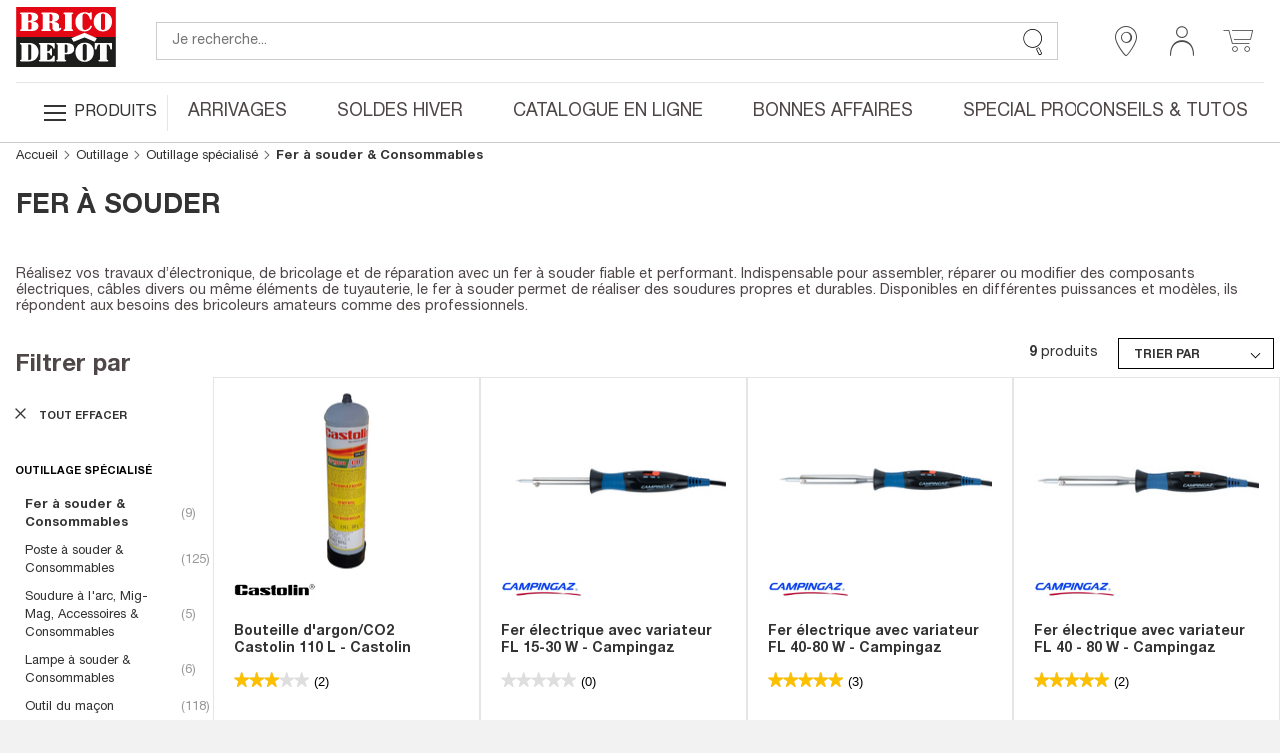

--- FILE ---
content_type: text/html; charset=utf-8
request_url: https://www.google.com/recaptcha/api2/anchor?ar=1&k=6LcrAgIlAAAAAIRm-SRdqQ2O0RJbgFAV6dyhoU07&co=aHR0cHM6Ly93d3cuYnJpY29kZXBvdC5mcjo0NDM.&hl=fr&v=9TiwnJFHeuIw_s0wSd3fiKfN&size=invisible&anchor-ms=20000&execute-ms=30000&cb=atox9uc9ul4i
body_size: 48202
content:
<!DOCTYPE HTML><html dir="ltr" lang="fr"><head><meta http-equiv="Content-Type" content="text/html; charset=UTF-8">
<meta http-equiv="X-UA-Compatible" content="IE=edge">
<title>reCAPTCHA</title>
<style type="text/css">
/* cyrillic-ext */
@font-face {
  font-family: 'Roboto';
  font-style: normal;
  font-weight: 400;
  font-stretch: 100%;
  src: url(//fonts.gstatic.com/s/roboto/v48/KFO7CnqEu92Fr1ME7kSn66aGLdTylUAMa3GUBHMdazTgWw.woff2) format('woff2');
  unicode-range: U+0460-052F, U+1C80-1C8A, U+20B4, U+2DE0-2DFF, U+A640-A69F, U+FE2E-FE2F;
}
/* cyrillic */
@font-face {
  font-family: 'Roboto';
  font-style: normal;
  font-weight: 400;
  font-stretch: 100%;
  src: url(//fonts.gstatic.com/s/roboto/v48/KFO7CnqEu92Fr1ME7kSn66aGLdTylUAMa3iUBHMdazTgWw.woff2) format('woff2');
  unicode-range: U+0301, U+0400-045F, U+0490-0491, U+04B0-04B1, U+2116;
}
/* greek-ext */
@font-face {
  font-family: 'Roboto';
  font-style: normal;
  font-weight: 400;
  font-stretch: 100%;
  src: url(//fonts.gstatic.com/s/roboto/v48/KFO7CnqEu92Fr1ME7kSn66aGLdTylUAMa3CUBHMdazTgWw.woff2) format('woff2');
  unicode-range: U+1F00-1FFF;
}
/* greek */
@font-face {
  font-family: 'Roboto';
  font-style: normal;
  font-weight: 400;
  font-stretch: 100%;
  src: url(//fonts.gstatic.com/s/roboto/v48/KFO7CnqEu92Fr1ME7kSn66aGLdTylUAMa3-UBHMdazTgWw.woff2) format('woff2');
  unicode-range: U+0370-0377, U+037A-037F, U+0384-038A, U+038C, U+038E-03A1, U+03A3-03FF;
}
/* math */
@font-face {
  font-family: 'Roboto';
  font-style: normal;
  font-weight: 400;
  font-stretch: 100%;
  src: url(//fonts.gstatic.com/s/roboto/v48/KFO7CnqEu92Fr1ME7kSn66aGLdTylUAMawCUBHMdazTgWw.woff2) format('woff2');
  unicode-range: U+0302-0303, U+0305, U+0307-0308, U+0310, U+0312, U+0315, U+031A, U+0326-0327, U+032C, U+032F-0330, U+0332-0333, U+0338, U+033A, U+0346, U+034D, U+0391-03A1, U+03A3-03A9, U+03B1-03C9, U+03D1, U+03D5-03D6, U+03F0-03F1, U+03F4-03F5, U+2016-2017, U+2034-2038, U+203C, U+2040, U+2043, U+2047, U+2050, U+2057, U+205F, U+2070-2071, U+2074-208E, U+2090-209C, U+20D0-20DC, U+20E1, U+20E5-20EF, U+2100-2112, U+2114-2115, U+2117-2121, U+2123-214F, U+2190, U+2192, U+2194-21AE, U+21B0-21E5, U+21F1-21F2, U+21F4-2211, U+2213-2214, U+2216-22FF, U+2308-230B, U+2310, U+2319, U+231C-2321, U+2336-237A, U+237C, U+2395, U+239B-23B7, U+23D0, U+23DC-23E1, U+2474-2475, U+25AF, U+25B3, U+25B7, U+25BD, U+25C1, U+25CA, U+25CC, U+25FB, U+266D-266F, U+27C0-27FF, U+2900-2AFF, U+2B0E-2B11, U+2B30-2B4C, U+2BFE, U+3030, U+FF5B, U+FF5D, U+1D400-1D7FF, U+1EE00-1EEFF;
}
/* symbols */
@font-face {
  font-family: 'Roboto';
  font-style: normal;
  font-weight: 400;
  font-stretch: 100%;
  src: url(//fonts.gstatic.com/s/roboto/v48/KFO7CnqEu92Fr1ME7kSn66aGLdTylUAMaxKUBHMdazTgWw.woff2) format('woff2');
  unicode-range: U+0001-000C, U+000E-001F, U+007F-009F, U+20DD-20E0, U+20E2-20E4, U+2150-218F, U+2190, U+2192, U+2194-2199, U+21AF, U+21E6-21F0, U+21F3, U+2218-2219, U+2299, U+22C4-22C6, U+2300-243F, U+2440-244A, U+2460-24FF, U+25A0-27BF, U+2800-28FF, U+2921-2922, U+2981, U+29BF, U+29EB, U+2B00-2BFF, U+4DC0-4DFF, U+FFF9-FFFB, U+10140-1018E, U+10190-1019C, U+101A0, U+101D0-101FD, U+102E0-102FB, U+10E60-10E7E, U+1D2C0-1D2D3, U+1D2E0-1D37F, U+1F000-1F0FF, U+1F100-1F1AD, U+1F1E6-1F1FF, U+1F30D-1F30F, U+1F315, U+1F31C, U+1F31E, U+1F320-1F32C, U+1F336, U+1F378, U+1F37D, U+1F382, U+1F393-1F39F, U+1F3A7-1F3A8, U+1F3AC-1F3AF, U+1F3C2, U+1F3C4-1F3C6, U+1F3CA-1F3CE, U+1F3D4-1F3E0, U+1F3ED, U+1F3F1-1F3F3, U+1F3F5-1F3F7, U+1F408, U+1F415, U+1F41F, U+1F426, U+1F43F, U+1F441-1F442, U+1F444, U+1F446-1F449, U+1F44C-1F44E, U+1F453, U+1F46A, U+1F47D, U+1F4A3, U+1F4B0, U+1F4B3, U+1F4B9, U+1F4BB, U+1F4BF, U+1F4C8-1F4CB, U+1F4D6, U+1F4DA, U+1F4DF, U+1F4E3-1F4E6, U+1F4EA-1F4ED, U+1F4F7, U+1F4F9-1F4FB, U+1F4FD-1F4FE, U+1F503, U+1F507-1F50B, U+1F50D, U+1F512-1F513, U+1F53E-1F54A, U+1F54F-1F5FA, U+1F610, U+1F650-1F67F, U+1F687, U+1F68D, U+1F691, U+1F694, U+1F698, U+1F6AD, U+1F6B2, U+1F6B9-1F6BA, U+1F6BC, U+1F6C6-1F6CF, U+1F6D3-1F6D7, U+1F6E0-1F6EA, U+1F6F0-1F6F3, U+1F6F7-1F6FC, U+1F700-1F7FF, U+1F800-1F80B, U+1F810-1F847, U+1F850-1F859, U+1F860-1F887, U+1F890-1F8AD, U+1F8B0-1F8BB, U+1F8C0-1F8C1, U+1F900-1F90B, U+1F93B, U+1F946, U+1F984, U+1F996, U+1F9E9, U+1FA00-1FA6F, U+1FA70-1FA7C, U+1FA80-1FA89, U+1FA8F-1FAC6, U+1FACE-1FADC, U+1FADF-1FAE9, U+1FAF0-1FAF8, U+1FB00-1FBFF;
}
/* vietnamese */
@font-face {
  font-family: 'Roboto';
  font-style: normal;
  font-weight: 400;
  font-stretch: 100%;
  src: url(//fonts.gstatic.com/s/roboto/v48/KFO7CnqEu92Fr1ME7kSn66aGLdTylUAMa3OUBHMdazTgWw.woff2) format('woff2');
  unicode-range: U+0102-0103, U+0110-0111, U+0128-0129, U+0168-0169, U+01A0-01A1, U+01AF-01B0, U+0300-0301, U+0303-0304, U+0308-0309, U+0323, U+0329, U+1EA0-1EF9, U+20AB;
}
/* latin-ext */
@font-face {
  font-family: 'Roboto';
  font-style: normal;
  font-weight: 400;
  font-stretch: 100%;
  src: url(//fonts.gstatic.com/s/roboto/v48/KFO7CnqEu92Fr1ME7kSn66aGLdTylUAMa3KUBHMdazTgWw.woff2) format('woff2');
  unicode-range: U+0100-02BA, U+02BD-02C5, U+02C7-02CC, U+02CE-02D7, U+02DD-02FF, U+0304, U+0308, U+0329, U+1D00-1DBF, U+1E00-1E9F, U+1EF2-1EFF, U+2020, U+20A0-20AB, U+20AD-20C0, U+2113, U+2C60-2C7F, U+A720-A7FF;
}
/* latin */
@font-face {
  font-family: 'Roboto';
  font-style: normal;
  font-weight: 400;
  font-stretch: 100%;
  src: url(//fonts.gstatic.com/s/roboto/v48/KFO7CnqEu92Fr1ME7kSn66aGLdTylUAMa3yUBHMdazQ.woff2) format('woff2');
  unicode-range: U+0000-00FF, U+0131, U+0152-0153, U+02BB-02BC, U+02C6, U+02DA, U+02DC, U+0304, U+0308, U+0329, U+2000-206F, U+20AC, U+2122, U+2191, U+2193, U+2212, U+2215, U+FEFF, U+FFFD;
}
/* cyrillic-ext */
@font-face {
  font-family: 'Roboto';
  font-style: normal;
  font-weight: 500;
  font-stretch: 100%;
  src: url(//fonts.gstatic.com/s/roboto/v48/KFO7CnqEu92Fr1ME7kSn66aGLdTylUAMa3GUBHMdazTgWw.woff2) format('woff2');
  unicode-range: U+0460-052F, U+1C80-1C8A, U+20B4, U+2DE0-2DFF, U+A640-A69F, U+FE2E-FE2F;
}
/* cyrillic */
@font-face {
  font-family: 'Roboto';
  font-style: normal;
  font-weight: 500;
  font-stretch: 100%;
  src: url(//fonts.gstatic.com/s/roboto/v48/KFO7CnqEu92Fr1ME7kSn66aGLdTylUAMa3iUBHMdazTgWw.woff2) format('woff2');
  unicode-range: U+0301, U+0400-045F, U+0490-0491, U+04B0-04B1, U+2116;
}
/* greek-ext */
@font-face {
  font-family: 'Roboto';
  font-style: normal;
  font-weight: 500;
  font-stretch: 100%;
  src: url(//fonts.gstatic.com/s/roboto/v48/KFO7CnqEu92Fr1ME7kSn66aGLdTylUAMa3CUBHMdazTgWw.woff2) format('woff2');
  unicode-range: U+1F00-1FFF;
}
/* greek */
@font-face {
  font-family: 'Roboto';
  font-style: normal;
  font-weight: 500;
  font-stretch: 100%;
  src: url(//fonts.gstatic.com/s/roboto/v48/KFO7CnqEu92Fr1ME7kSn66aGLdTylUAMa3-UBHMdazTgWw.woff2) format('woff2');
  unicode-range: U+0370-0377, U+037A-037F, U+0384-038A, U+038C, U+038E-03A1, U+03A3-03FF;
}
/* math */
@font-face {
  font-family: 'Roboto';
  font-style: normal;
  font-weight: 500;
  font-stretch: 100%;
  src: url(//fonts.gstatic.com/s/roboto/v48/KFO7CnqEu92Fr1ME7kSn66aGLdTylUAMawCUBHMdazTgWw.woff2) format('woff2');
  unicode-range: U+0302-0303, U+0305, U+0307-0308, U+0310, U+0312, U+0315, U+031A, U+0326-0327, U+032C, U+032F-0330, U+0332-0333, U+0338, U+033A, U+0346, U+034D, U+0391-03A1, U+03A3-03A9, U+03B1-03C9, U+03D1, U+03D5-03D6, U+03F0-03F1, U+03F4-03F5, U+2016-2017, U+2034-2038, U+203C, U+2040, U+2043, U+2047, U+2050, U+2057, U+205F, U+2070-2071, U+2074-208E, U+2090-209C, U+20D0-20DC, U+20E1, U+20E5-20EF, U+2100-2112, U+2114-2115, U+2117-2121, U+2123-214F, U+2190, U+2192, U+2194-21AE, U+21B0-21E5, U+21F1-21F2, U+21F4-2211, U+2213-2214, U+2216-22FF, U+2308-230B, U+2310, U+2319, U+231C-2321, U+2336-237A, U+237C, U+2395, U+239B-23B7, U+23D0, U+23DC-23E1, U+2474-2475, U+25AF, U+25B3, U+25B7, U+25BD, U+25C1, U+25CA, U+25CC, U+25FB, U+266D-266F, U+27C0-27FF, U+2900-2AFF, U+2B0E-2B11, U+2B30-2B4C, U+2BFE, U+3030, U+FF5B, U+FF5D, U+1D400-1D7FF, U+1EE00-1EEFF;
}
/* symbols */
@font-face {
  font-family: 'Roboto';
  font-style: normal;
  font-weight: 500;
  font-stretch: 100%;
  src: url(//fonts.gstatic.com/s/roboto/v48/KFO7CnqEu92Fr1ME7kSn66aGLdTylUAMaxKUBHMdazTgWw.woff2) format('woff2');
  unicode-range: U+0001-000C, U+000E-001F, U+007F-009F, U+20DD-20E0, U+20E2-20E4, U+2150-218F, U+2190, U+2192, U+2194-2199, U+21AF, U+21E6-21F0, U+21F3, U+2218-2219, U+2299, U+22C4-22C6, U+2300-243F, U+2440-244A, U+2460-24FF, U+25A0-27BF, U+2800-28FF, U+2921-2922, U+2981, U+29BF, U+29EB, U+2B00-2BFF, U+4DC0-4DFF, U+FFF9-FFFB, U+10140-1018E, U+10190-1019C, U+101A0, U+101D0-101FD, U+102E0-102FB, U+10E60-10E7E, U+1D2C0-1D2D3, U+1D2E0-1D37F, U+1F000-1F0FF, U+1F100-1F1AD, U+1F1E6-1F1FF, U+1F30D-1F30F, U+1F315, U+1F31C, U+1F31E, U+1F320-1F32C, U+1F336, U+1F378, U+1F37D, U+1F382, U+1F393-1F39F, U+1F3A7-1F3A8, U+1F3AC-1F3AF, U+1F3C2, U+1F3C4-1F3C6, U+1F3CA-1F3CE, U+1F3D4-1F3E0, U+1F3ED, U+1F3F1-1F3F3, U+1F3F5-1F3F7, U+1F408, U+1F415, U+1F41F, U+1F426, U+1F43F, U+1F441-1F442, U+1F444, U+1F446-1F449, U+1F44C-1F44E, U+1F453, U+1F46A, U+1F47D, U+1F4A3, U+1F4B0, U+1F4B3, U+1F4B9, U+1F4BB, U+1F4BF, U+1F4C8-1F4CB, U+1F4D6, U+1F4DA, U+1F4DF, U+1F4E3-1F4E6, U+1F4EA-1F4ED, U+1F4F7, U+1F4F9-1F4FB, U+1F4FD-1F4FE, U+1F503, U+1F507-1F50B, U+1F50D, U+1F512-1F513, U+1F53E-1F54A, U+1F54F-1F5FA, U+1F610, U+1F650-1F67F, U+1F687, U+1F68D, U+1F691, U+1F694, U+1F698, U+1F6AD, U+1F6B2, U+1F6B9-1F6BA, U+1F6BC, U+1F6C6-1F6CF, U+1F6D3-1F6D7, U+1F6E0-1F6EA, U+1F6F0-1F6F3, U+1F6F7-1F6FC, U+1F700-1F7FF, U+1F800-1F80B, U+1F810-1F847, U+1F850-1F859, U+1F860-1F887, U+1F890-1F8AD, U+1F8B0-1F8BB, U+1F8C0-1F8C1, U+1F900-1F90B, U+1F93B, U+1F946, U+1F984, U+1F996, U+1F9E9, U+1FA00-1FA6F, U+1FA70-1FA7C, U+1FA80-1FA89, U+1FA8F-1FAC6, U+1FACE-1FADC, U+1FADF-1FAE9, U+1FAF0-1FAF8, U+1FB00-1FBFF;
}
/* vietnamese */
@font-face {
  font-family: 'Roboto';
  font-style: normal;
  font-weight: 500;
  font-stretch: 100%;
  src: url(//fonts.gstatic.com/s/roboto/v48/KFO7CnqEu92Fr1ME7kSn66aGLdTylUAMa3OUBHMdazTgWw.woff2) format('woff2');
  unicode-range: U+0102-0103, U+0110-0111, U+0128-0129, U+0168-0169, U+01A0-01A1, U+01AF-01B0, U+0300-0301, U+0303-0304, U+0308-0309, U+0323, U+0329, U+1EA0-1EF9, U+20AB;
}
/* latin-ext */
@font-face {
  font-family: 'Roboto';
  font-style: normal;
  font-weight: 500;
  font-stretch: 100%;
  src: url(//fonts.gstatic.com/s/roboto/v48/KFO7CnqEu92Fr1ME7kSn66aGLdTylUAMa3KUBHMdazTgWw.woff2) format('woff2');
  unicode-range: U+0100-02BA, U+02BD-02C5, U+02C7-02CC, U+02CE-02D7, U+02DD-02FF, U+0304, U+0308, U+0329, U+1D00-1DBF, U+1E00-1E9F, U+1EF2-1EFF, U+2020, U+20A0-20AB, U+20AD-20C0, U+2113, U+2C60-2C7F, U+A720-A7FF;
}
/* latin */
@font-face {
  font-family: 'Roboto';
  font-style: normal;
  font-weight: 500;
  font-stretch: 100%;
  src: url(//fonts.gstatic.com/s/roboto/v48/KFO7CnqEu92Fr1ME7kSn66aGLdTylUAMa3yUBHMdazQ.woff2) format('woff2');
  unicode-range: U+0000-00FF, U+0131, U+0152-0153, U+02BB-02BC, U+02C6, U+02DA, U+02DC, U+0304, U+0308, U+0329, U+2000-206F, U+20AC, U+2122, U+2191, U+2193, U+2212, U+2215, U+FEFF, U+FFFD;
}
/* cyrillic-ext */
@font-face {
  font-family: 'Roboto';
  font-style: normal;
  font-weight: 900;
  font-stretch: 100%;
  src: url(//fonts.gstatic.com/s/roboto/v48/KFO7CnqEu92Fr1ME7kSn66aGLdTylUAMa3GUBHMdazTgWw.woff2) format('woff2');
  unicode-range: U+0460-052F, U+1C80-1C8A, U+20B4, U+2DE0-2DFF, U+A640-A69F, U+FE2E-FE2F;
}
/* cyrillic */
@font-face {
  font-family: 'Roboto';
  font-style: normal;
  font-weight: 900;
  font-stretch: 100%;
  src: url(//fonts.gstatic.com/s/roboto/v48/KFO7CnqEu92Fr1ME7kSn66aGLdTylUAMa3iUBHMdazTgWw.woff2) format('woff2');
  unicode-range: U+0301, U+0400-045F, U+0490-0491, U+04B0-04B1, U+2116;
}
/* greek-ext */
@font-face {
  font-family: 'Roboto';
  font-style: normal;
  font-weight: 900;
  font-stretch: 100%;
  src: url(//fonts.gstatic.com/s/roboto/v48/KFO7CnqEu92Fr1ME7kSn66aGLdTylUAMa3CUBHMdazTgWw.woff2) format('woff2');
  unicode-range: U+1F00-1FFF;
}
/* greek */
@font-face {
  font-family: 'Roboto';
  font-style: normal;
  font-weight: 900;
  font-stretch: 100%;
  src: url(//fonts.gstatic.com/s/roboto/v48/KFO7CnqEu92Fr1ME7kSn66aGLdTylUAMa3-UBHMdazTgWw.woff2) format('woff2');
  unicode-range: U+0370-0377, U+037A-037F, U+0384-038A, U+038C, U+038E-03A1, U+03A3-03FF;
}
/* math */
@font-face {
  font-family: 'Roboto';
  font-style: normal;
  font-weight: 900;
  font-stretch: 100%;
  src: url(//fonts.gstatic.com/s/roboto/v48/KFO7CnqEu92Fr1ME7kSn66aGLdTylUAMawCUBHMdazTgWw.woff2) format('woff2');
  unicode-range: U+0302-0303, U+0305, U+0307-0308, U+0310, U+0312, U+0315, U+031A, U+0326-0327, U+032C, U+032F-0330, U+0332-0333, U+0338, U+033A, U+0346, U+034D, U+0391-03A1, U+03A3-03A9, U+03B1-03C9, U+03D1, U+03D5-03D6, U+03F0-03F1, U+03F4-03F5, U+2016-2017, U+2034-2038, U+203C, U+2040, U+2043, U+2047, U+2050, U+2057, U+205F, U+2070-2071, U+2074-208E, U+2090-209C, U+20D0-20DC, U+20E1, U+20E5-20EF, U+2100-2112, U+2114-2115, U+2117-2121, U+2123-214F, U+2190, U+2192, U+2194-21AE, U+21B0-21E5, U+21F1-21F2, U+21F4-2211, U+2213-2214, U+2216-22FF, U+2308-230B, U+2310, U+2319, U+231C-2321, U+2336-237A, U+237C, U+2395, U+239B-23B7, U+23D0, U+23DC-23E1, U+2474-2475, U+25AF, U+25B3, U+25B7, U+25BD, U+25C1, U+25CA, U+25CC, U+25FB, U+266D-266F, U+27C0-27FF, U+2900-2AFF, U+2B0E-2B11, U+2B30-2B4C, U+2BFE, U+3030, U+FF5B, U+FF5D, U+1D400-1D7FF, U+1EE00-1EEFF;
}
/* symbols */
@font-face {
  font-family: 'Roboto';
  font-style: normal;
  font-weight: 900;
  font-stretch: 100%;
  src: url(//fonts.gstatic.com/s/roboto/v48/KFO7CnqEu92Fr1ME7kSn66aGLdTylUAMaxKUBHMdazTgWw.woff2) format('woff2');
  unicode-range: U+0001-000C, U+000E-001F, U+007F-009F, U+20DD-20E0, U+20E2-20E4, U+2150-218F, U+2190, U+2192, U+2194-2199, U+21AF, U+21E6-21F0, U+21F3, U+2218-2219, U+2299, U+22C4-22C6, U+2300-243F, U+2440-244A, U+2460-24FF, U+25A0-27BF, U+2800-28FF, U+2921-2922, U+2981, U+29BF, U+29EB, U+2B00-2BFF, U+4DC0-4DFF, U+FFF9-FFFB, U+10140-1018E, U+10190-1019C, U+101A0, U+101D0-101FD, U+102E0-102FB, U+10E60-10E7E, U+1D2C0-1D2D3, U+1D2E0-1D37F, U+1F000-1F0FF, U+1F100-1F1AD, U+1F1E6-1F1FF, U+1F30D-1F30F, U+1F315, U+1F31C, U+1F31E, U+1F320-1F32C, U+1F336, U+1F378, U+1F37D, U+1F382, U+1F393-1F39F, U+1F3A7-1F3A8, U+1F3AC-1F3AF, U+1F3C2, U+1F3C4-1F3C6, U+1F3CA-1F3CE, U+1F3D4-1F3E0, U+1F3ED, U+1F3F1-1F3F3, U+1F3F5-1F3F7, U+1F408, U+1F415, U+1F41F, U+1F426, U+1F43F, U+1F441-1F442, U+1F444, U+1F446-1F449, U+1F44C-1F44E, U+1F453, U+1F46A, U+1F47D, U+1F4A3, U+1F4B0, U+1F4B3, U+1F4B9, U+1F4BB, U+1F4BF, U+1F4C8-1F4CB, U+1F4D6, U+1F4DA, U+1F4DF, U+1F4E3-1F4E6, U+1F4EA-1F4ED, U+1F4F7, U+1F4F9-1F4FB, U+1F4FD-1F4FE, U+1F503, U+1F507-1F50B, U+1F50D, U+1F512-1F513, U+1F53E-1F54A, U+1F54F-1F5FA, U+1F610, U+1F650-1F67F, U+1F687, U+1F68D, U+1F691, U+1F694, U+1F698, U+1F6AD, U+1F6B2, U+1F6B9-1F6BA, U+1F6BC, U+1F6C6-1F6CF, U+1F6D3-1F6D7, U+1F6E0-1F6EA, U+1F6F0-1F6F3, U+1F6F7-1F6FC, U+1F700-1F7FF, U+1F800-1F80B, U+1F810-1F847, U+1F850-1F859, U+1F860-1F887, U+1F890-1F8AD, U+1F8B0-1F8BB, U+1F8C0-1F8C1, U+1F900-1F90B, U+1F93B, U+1F946, U+1F984, U+1F996, U+1F9E9, U+1FA00-1FA6F, U+1FA70-1FA7C, U+1FA80-1FA89, U+1FA8F-1FAC6, U+1FACE-1FADC, U+1FADF-1FAE9, U+1FAF0-1FAF8, U+1FB00-1FBFF;
}
/* vietnamese */
@font-face {
  font-family: 'Roboto';
  font-style: normal;
  font-weight: 900;
  font-stretch: 100%;
  src: url(//fonts.gstatic.com/s/roboto/v48/KFO7CnqEu92Fr1ME7kSn66aGLdTylUAMa3OUBHMdazTgWw.woff2) format('woff2');
  unicode-range: U+0102-0103, U+0110-0111, U+0128-0129, U+0168-0169, U+01A0-01A1, U+01AF-01B0, U+0300-0301, U+0303-0304, U+0308-0309, U+0323, U+0329, U+1EA0-1EF9, U+20AB;
}
/* latin-ext */
@font-face {
  font-family: 'Roboto';
  font-style: normal;
  font-weight: 900;
  font-stretch: 100%;
  src: url(//fonts.gstatic.com/s/roboto/v48/KFO7CnqEu92Fr1ME7kSn66aGLdTylUAMa3KUBHMdazTgWw.woff2) format('woff2');
  unicode-range: U+0100-02BA, U+02BD-02C5, U+02C7-02CC, U+02CE-02D7, U+02DD-02FF, U+0304, U+0308, U+0329, U+1D00-1DBF, U+1E00-1E9F, U+1EF2-1EFF, U+2020, U+20A0-20AB, U+20AD-20C0, U+2113, U+2C60-2C7F, U+A720-A7FF;
}
/* latin */
@font-face {
  font-family: 'Roboto';
  font-style: normal;
  font-weight: 900;
  font-stretch: 100%;
  src: url(//fonts.gstatic.com/s/roboto/v48/KFO7CnqEu92Fr1ME7kSn66aGLdTylUAMa3yUBHMdazQ.woff2) format('woff2');
  unicode-range: U+0000-00FF, U+0131, U+0152-0153, U+02BB-02BC, U+02C6, U+02DA, U+02DC, U+0304, U+0308, U+0329, U+2000-206F, U+20AC, U+2122, U+2191, U+2193, U+2212, U+2215, U+FEFF, U+FFFD;
}

</style>
<link rel="stylesheet" type="text/css" href="https://www.gstatic.com/recaptcha/releases/9TiwnJFHeuIw_s0wSd3fiKfN/styles__ltr.css">
<script nonce="Q1pzKHR7PwMyJTVkXKI1Mg" type="text/javascript">window['__recaptcha_api'] = 'https://www.google.com/recaptcha/api2/';</script>
<script type="text/javascript" src="https://www.gstatic.com/recaptcha/releases/9TiwnJFHeuIw_s0wSd3fiKfN/recaptcha__fr.js" nonce="Q1pzKHR7PwMyJTVkXKI1Mg">
      
    </script></head>
<body><div id="rc-anchor-alert" class="rc-anchor-alert"></div>
<input type="hidden" id="recaptcha-token" value="[base64]">
<script type="text/javascript" nonce="Q1pzKHR7PwMyJTVkXKI1Mg">
      recaptcha.anchor.Main.init("[\x22ainput\x22,[\x22bgdata\x22,\x22\x22,\[base64]/[base64]/bmV3IFpbdF0obVswXSk6Sz09Mj9uZXcgWlt0XShtWzBdLG1bMV0pOks9PTM/bmV3IFpbdF0obVswXSxtWzFdLG1bMl0pOks9PTQ/[base64]/[base64]/[base64]/[base64]/[base64]/[base64]/[base64]/[base64]/[base64]/[base64]/[base64]/[base64]/[base64]/[base64]\\u003d\\u003d\x22,\[base64]\\u003d\\u003d\x22,\x22wrlAw50XLCnDvn84XsKTwoEowoDDkiDCghzDqRTChMO/wpfCnsOOXQ85e8Onw7DDoMOiw4HCu8OkCkjCjlnDucOhZsKNw6FFwqHCk8O4wpBAw6BsaS0Hw4TCuMOOA8Ovw6lYwoLDr3nClxvCgMO2w7HDrcO+a8KCwrIXwozCq8OwwrNuwoHDqA3DmAjDomYswrTCjmLCsiZiaMKXXsO1w755w43DlsOXTsKiBlNjasOvw4fDnMO/w57DjMKPw47Ci8OWAcKYRTDCtFDDhcOIwpjCp8O1w7DCmsKXA8OHw7k3Xl1FNVDDk8ODKcOAwpVyw6YKw5rDtsKOw6cswrTDmcKVasOEw4Bhw40XC8OwaA7Cu3/Cpm9Xw6TCrcK5DCvCqFEJPmTCocKKYsOfwr1Ew6PDh8OzOiRcGcOZNmh8VsOsd2zDoixTw6vCs2dKwqTCihvCjRQFwrQNwqvDpcO2wq3CrhMufcOeQcKbTDNFUgPDgA7ChMKewqHDpD1Ow6jDk8K8DsKRKcOGZ8KdwqnCj2/DvMOaw49Rw5F3wpnCvSXCvjMJBcOww7fDosKOwqkPQcONwo3CtMOPHT7DpT7DnwnDuXQlXW7DoMOvwqQIB0rDqmZQHnU5wqhCw57CuTNfRsOrw4dQUcK7QxIGwqMHQMK/w60lwpt+J0FqZ8OzwpxrUkbDkcKWIcKlw4IJLcOkwqAkWG/[base64]/DtcObw69pDgPCt1xbw5sdEsOywpkncsORSmdzwpM+wppRwo3DqCbDpyHDr2DDn0ExBiVZHsKTWDrCtcO4woFWBsKOJ8Omw7HCv0HCscOwR8OUw7c7woAZNyIPw6phwoA/[base64]/DrRgCw69gwrckw6sUw5fDm8OkMcKLw4VqcA4+VsOaw5NPwqUMYxlPKDXDumTCnlklw6jDqQRFLWUxw75Jw7zDosOkL8KUw7PCo8KFQcOkAcOSwqc0wqHCqWViwqxnw69RHsODw6TCj8OlXwbDp8Osw5cbM8OPwo7CvsKpWMO2woJdRwrCnG8Ww5/CkyTDucO8JMOsEh9lw5LDni0nwo9mRsKoKV7DqMK6w6UVwo3Cr8OFS8O9w7Q4DcKfPsOCw481w4RQw4XCkMOiw6MPwrHCqsKLwo3Ds8KFX8OBw6cRaX8TTMK6dmjDvWTClx/DmcKnTVAowq12w7sUw6rCsitcw6DCm8KmwqsoPcOtwqrCtgMqwppgQ0PCjzgsw51RNQZaRRvDqiJAIkdLw5Zqw4pDw7jCh8Obw6TCpX/DhC4ow7TCgzkVczLCp8KLRBgfwqpYGQPDocOcwqrDoTjDkMKcwqkhw5/[base64]/EnXDtBU8w7TCj2HDvEg9w5dFZDdqTzxYw7BYQDRSw5bDryZ+G8OgYcKXBSVRGiHDh8Kfwo52wrXDuks1wqfChQh7OsKEYMKGRmjDqmPDh8K/N8KVwpfDiMO8OcKKYcKdHxkqw4ViwpjCogB3W8OVwoIWwoTCpMK8HwrDj8OiwopTAFLCoQtywoPDnlXDvcOaKsOVZsOpSsOvPB3DjkcMN8KnRsOSwpzDu2ZPY8O7w69gMBLCn8OwwqzDpcOcPWNOwqDChX/Dtjk9w6AXw7lswp/Cpz4Fw6s7wqpgw5rCjsKmwoBrLSBMem0mDVLCqUbCm8O+wpZJw7FnKMKbwrVPSBpYw7c5w77DtMKAwqFCKFfDsMK2IsOlY8KOw7HCrsOPN33DnT0bMsKzcMOnwqfCgEECBwoEMcOpd8KiB8KGwqoswo/CkMKLCQDCnMKKw4Fhwo0Xw77DlWAGw4UmSgEUw7rCpl4zLT5Yw53Du30/XWXDhcO5cSDDjMOXwqQ2w5UWZ8OdZ2BfWsO0QAVXw6ElwqNow5zClsOiw4cIanhmwrQjBsOMwoTDhXtvbh4Kw4BPCWjCkMKxwoFYwoADwpTDo8Kcw5IdwrQawrbDhsKOw4PCtGPCucKPbSxTLHZDwqgDwp5GXcOhw6TDrR8oNhLDlMKlwrJZw7YMRMKtw6lDOW/CkSVmwoMLwrLCtyHCnAcbw4XDu2fCrmLDusOCw6J5P1kDw7M/LcKLV8K8w4fCtmrClhHCqxHDnsKsw5fDgMK3e8OsBcOqw4lgwok9GHlKbcOlMsOBwq0/UnxBCHIPZ8KTNVNgaSzCg8OQw5kMwpcOKTfCv8OfVMOAV8O6w4bDjcOMGm5TwrfCsw1Kw45aHcK/[base64]/NCLDjDYEcx7CgmbCjMKjwofCtsOgw4MMd2rDtcKlwrLDtEUpw7ozBMKPw6rDjkPCiDlrGMOdw6QEP1orW8O1LsKBI2rDmBHCpCARw7rCuVZzw6XDlyxww7rCjjY7UBInDCTChMK/Ag1Sa8KKY1RawopKNicnXXBkEGcIw7bDlsK4wqHDtHHDsVlcwrgnw57Cr3TCl8O+w448KAULCMOjw4fDu1duwoPChMKGU2HDg8O4H8Kqwq4IwovDgD4AUSwVJV/CjFl6FMO2wqwEw6x6wqRQwqrDtsOrw6BycH0qH8Okw65lasOAXcOQEj7DlkoGwpfCuV7Dm8OxdlfDscK2woDCkwcdwozCnMOAV8OSwo7Com47KwjCp8KIw4nCoMKufCUKRRAORcKRwprCl8Khw6LCpVzDhQHDpMOFwp/DoAhpXMKQVMOXdHd7EcOkw6ISwpYPCFnDlMOARBJxLsO8wpzCpxYlw506D3MXW07CrkzDksK/w5TDh8KzEBXDrsKkw5fDiMKWEyh5cUfCrMOAUlfCsDY0wrlew7VuG3TCvMOqwplNFUM3GsKpw7JsIsKSw6RbHWkiAwLCn3M3X8OnwolfwpfCvVfClcOFw5tBaMKkfVZGMUwMwovDv8O3dsKXw4nDjht0T0jCq3IYwqlCw5rCp0N4fDhtwq3CqgRYV3A7S8OXG8O/wpMVw6zDmSLCunUSw7nDujQ2w67CowEZb8KNwr5dw5XDvsOAw5jCt8K9NMOswpfDtHgcwoFIw7tKO8KpMcKwwp5mTsOowrg6wpoEGMO9w5UjRDLDk8OLw40Bw5IlYMKOIcOQwpfCn8OWXxV6cjrDqT/Cpy3DlMK6VsO+wpjCjMOfHVAOHBTCmV4IDSFbM8KYw50PwoggD089I8OCwq0TdcOfwpdTbsOqwo8nw5rCgQvCugIUN8KJwoLCrMKIw4/Do8Opw5nDrcKFwoDCm8Kxw6Bzw6J2JcOldcKWw65Dw4fCswQKd0EOdcOhDDJVcMKMMibDpDNlWnsnwoLChcK/w5/Co8O5d8OpYcKbXn5Fw7hVwrPChmINWMKDVmbDhmnChMKNOmzDuMKBLcOfZSxGKMOMecOQOn7Dky5gwqowwo8hXsO5w6TCh8K7wqDCosOSw7Qhwp5qw5XCoWHCkcOJwrrCggbCs8Oow4tVcMKVHWzCicO/[base64]/CkFIqThNiw7LDnMKww4xLeWzCnMOsw7/DgMKsw7bCnSE8wqhuw5bDmk/Dl8OceipAI2wZw4VZX8Osw4xaWy/DtcKawp7CjUsbP8OxLsKdw6sMw55FP8KPGXjDjgMRX8OqwokDw5c5H2RIwp5PSkvCk2/DksOYwoZlKsKLTFbDu8OUw4XClz/Cl8ORwoXCvsOXQsKiJUHCusKbw5DCrjIrS2fDt03DrB3DvcOlcFdGAsKRAsOaay06H2oiw79Lei/CuGpzHydAI8OLViXCl8KcwozDgDFHM8O0TTjCjQHDhMKtDUpawpBHHFPCmXw7w5nDgjbDtsOTUy3ClsOTw6cdEMOtIMOnYm7CvhwPworDpjTCosKiw7XDvsKNEnxMwrl+w5szCcK8A8O/wovCojhuw7bDqD1hwobDgGzCinIPwrxabcO9ccKQwptjHTnDqW0pLsKeXmzCisKuwpFmw4sewq8TwoDDvMK/[base64]/[base64]/[base64]/b1wueW3Co8OSw7Z0SiBQw71HwojDvyHCrMOcw7LDvkAULBA9enIVw4ZJw7daw5klF8OKHsOqbMKpfEMGMH7CiH8UccKwSRwiwqXDuRdywqDDqBDCs2HDmcKIwrLCo8OLP8OSF8KxMyvDp3LCu8O7w5PDlMK/Gj7CosOtRcKgwoXDrybDt8K7V8KQA0t0M147FcKbworCt1PCocKCDMO4w6fCsRvDjcONwr46woYyw6IWJ8ORGSLDtcKlw7LCj8OYw4YTw7QjAhLCp2ZFQcOxwrDCglzDhsKbb8OkX8OSwopgw4TCghrCjXgFa8K4XsKYAk15QcKBc8OSw4ERHsKNBU/DlMKywpXDmMKPa2DCvkQPVsKhJXLDuMO2w6QKw5tIJQknRsKXFcKtw63DusKXwrTCscOyw6/DkCbDhcOjwqNsNGDDj23CkcK5WsOww47DsE19w63DkhYKwpXDr1TCqiUjXMOFwq4aw7JUwoPCusO0w5zCpF5mOw7CssOlTGtnVsKrw4kzNn/[base64]/DlsKhw4xowpXCrnzCg8OWw7JqwogCw7PDsMOQw5sUZzPCiCwtwoghw5DDmsKHwrYqIV9ywqZXwq7DuRbCvMOOw5YEwoQpwpACMsKIw6vCtVViw5tjNHojw5nDp1bCrTRcw4sEw7/[base64]/[base64]/CpURQasOaw7FWw4g3w4BRT8O7wpLDmMKhw7IZVcOSL2HDpirDq8OfwqDDjnfCjE3DlcKnw7XCoifDjn3DiBnDgsKWwojCs8OhFcKOw6UPecO/bMKcBcO/[base64]/w7ZywqHCh8OQwrzDrMK4w6/[base64]/[base64]/CtMK5d3pjwqgtNsOJe8K7w649fj/Dg2Urw57Cv8K9V0kkS23CqcKwCsO8woXDjsKlG8Kjw583ccOQJzDDrVjCr8K3CsKwwoDCisKgwpVAegs1w6NoXzjDg8Ofw4A6ejDDvRbCsMO/[base64]/CvsOoI8KhHMK/[base64]/[base64]/ChMO4YcOewrfDoXvDlsKTwpDClAlZD8OFFcKrw4nCgkDCqMKFOsKQw7XCj8OmB0sBw4/[base64]/[base64]/CvMOdVnU5MMKuwq15wp5fw5fCiMKANS/CpgRSAcKefC7Cj8ObExTCv8KOKMOow4YPw4HDpgDDtGnCtSTClkfCoU/DnMKIEBBRw5Rkw5RbBMKQMMORIhlbZwvChWTCkg/DhkXDsTTClsKKwoIVwpvCrsKpDnjDoDLDkcK0PjfDkWbCqsKqw58xPcKzO28Ww7PCj0vDlz/Cp8KEScOkwqXDnR4cTFfClizDmV7Cqi4SXBLCh8O2wq06w6bDh8KJVj/CsWZeGUzDqsKLwp7DjmbDpsOCOSvDt8OXDlxJw4tCw7jDlMK+SkjCi8OHNBsAcMKoHQPDnF/[base64]/DgMOfw6YyfT7DicOiPcK3wqkfD8O8w7jCtsOnwp7CksOaPsOnwr7DgMKnQh8abCYVOWMmwpMkbzBlH1kICMKkP8OuFW7DlMOvDWdjw5rDokLCpsOtQsKeFMO/woDDqlUNb3MXwolXQ8KYw5gCGsKDw63DkFLCgCkaw7DDp0dew7VICX9Hw5DDhcO1MG7Dr8KuP8OYQMKXW8O5w6XCvlrDlcKMBMO8GR7Dqz/[base64]/Ck0TCt1jCqW9aFDEZcloswqvCn8OvwoYww4HChcKCQFHDi8KqQDLClV7DmTDDpzlkw4U1wqjCnA1xw6LCjzVGJ3jCiQQxHGTDmB8vw6DClMOTEMO8w5XCs8K/LsOofsKqw6R5w65XwqjCmDbCowoVwo7CgQdew6vCvinDmMOYIMO9ZCpDGsOiKgAFwoTCn8Obw5lEF8K8BDHCoSXDvx/CpsK9LVJcX8O1w6nCpiPCosKnwrbDvGBDSzvCjcO5wrPCo8OxwprClRJHwpTDnMKvwpxUw6cHw4INPXt5w4TDksKgABjCt8OWWzfDkWrDl8OyfWhIwphAwrJnw5Jow7PDuR0Fw74VKMOXw4QrwqDDrytbb8Oxw63DjsOMJsOHdidoV2saayrCosK8cMO/[base64]/CiQ/Ck2suVMOGw6YiVFPCvsOJQcKUCcKSE8KgOsORw7/DrVbDsU3DkGdAI8KKX8KaasOiwo8pFQFZwqlGRTIRHcOVam0KMsKjVnkvw4jDkjsoMjl2EMONw4ZBTDjDvcOwNsOZw6vDqjk2NMOtwo0mLsOjGgQMwrhPbTPDocOnaMOhw6zDin/DiCgOwrxbRcKxwrXCpW1uXcOAw5ZNCMOMw45Xw6jClcOeDCTCjsKoW3zCsXAbw41ubMOfFsKmDMKNwpFpw5nCkSEIw7UWw5ldw5A5wpMdUsKgKwJPwrl4wo5sIxDDnMO3w5rCiSIDw4R2I8OKw5fDvsOwbytWwq3Csk/CjyHDtMKQZAYbwpbCrG8uw6/CqAV3S2fDm8OgwqlLwrjCtsOVwqEHwoAsAMOKw7vCh0/ClMO6w7rCo8O3wqN0w40LWQLDnQ87wohLw79WKlfCtBU3JMOVRAs0Wz7DtsKLwqLDpEnCtMOWw6ZVNcKwCsKOwqM7w4rCncKjQsKLw6sSw7YEw7wXb3bDgjtAwowkw4oqwpbDsMO2csO7wrnCmGkBwrUZG8O3SVbClQplw6Q0A3xkw4/[base64]/ChsOMeQHChhTCqUQcRMOcw7LCu8KiFwFJwr4JwoPCkjc8ZkPCvgo4wqx6wrF8WmQXDMOdwp/Cj8Kswpt9w5rDq8KhKTrCjMOewpVEwrjCrGHCnMOZCxnCgcKUw75Qw6IFwqLCssKqwrIcw5/Cs1/[base64]/[base64]/woxKID90a8OiwpDCrMKjw5TCjXPDsigkOcKEZsOSUsOtw4LCiMOBYDLDvXcIODXDvMOJPsO+PEIod8O/OE3Dt8OCQcKQwp7CrsOUGcKtw4DDhzXDpgbCt3nCpsO/wo3DtMK6ITk8AWRvEhLCh8OZw4LCrsKRwoXDrsOVWsKsKjZvGn0fwrocU8O0ARzDtcKawq87w6PCmnZbwq3CosK3wrHCpBTDksKhw4/DqcOwwrBgwq9mEMKjwqHDisKdE8OBKcOowpfCucOgNnHCjCjDumnCh8OMwqNfWENML8OYwqYTDMKvwrbDlMOgQDfDt8O3eMOBw6DCnMKeTMOkFWYGUQbCmsO0BcKHR0Nbw7HCsToVEMO/[base64]/DgTzDtnfCtSXDp8OJw7/DhMOqw5LCkizDlSzCkMONwrVBJ8K1w58sw6LCu1VAwplqAyvDrlTCm8Kswo1xUW7CrirChsKpS2DCo3QWAQASwoFfVMK9w6fCucK3e8OAI2cHcS5iw4V0wqTDpsOtJl83RsKyw6JOw6R0XTYSXivCrMKVZCBMVgbDkMK0wp/[base64]/[base64]/CnzLDhh5Aw7Q9Y1bCrsK9w4zDo8KAwq0ZShgqw4luwozDpsOzw5IHwpE6woLCrF0iw7JCw45ewpMYw7Rdw77CqMKxFmTCkUF1w6B1K18kwq/CvcKVJMKLI3rCq8K5eMKAwpjDrMOMK8KTw4HCs8OywrpEw7MSIMKCw7YtwostN2d4Y1peBMOOYmLDnMKRRMO6LcK0wr4Vwq1TUhg1TsOgwpDDiQsLJcKiw5HDssOCwr/DgBJvwq3ChUtdwrs7w5xHw6/[base64]/QzHCphbCvgLDkEnChcOKNhDDqn3DlcKkw5d1wrnDvzZawr/DhsOYYcKjQFFaU0gyw7dlTMOcwprDgmZVEsKJwoYIw7oJO0nCoU5pdGQEPjTCk1dHaBDDhizDu3hEw5vDn0dJw5TCrcK6Cn4awrnCkcOrw711wq1Lw4JaaMOkworCrCTDomPCgiUaw5nCj1nDjsK/wro8wql1bsK5wrDDgsOdwp8ww48Dw7/Cgw7CshERXwnCvsKWw6/CnsKoasOAw6XDoCXDj8OoRsOaOy8hw5PDtsORPklzSMKSR2gDwo4/wqgtwosSSMOQV1HDq8KFw5cVDMKLdDBWw4MPwrXChBdtU8OwUErCgsKlEnzChMOCNCJdwqNow70EccKZw5nCp8OnDsOyXwwLw5DDs8Ofw7UNFMKswr4bw4PCqgJaR8OBW3zDksOzXS3Dli3CiULCucKrwpPDo8KyShDDlsOyYSsrwo8ELwBzw5kpbGvCgC/DoiE3LsOYQMKSwrTDn1/Cq8O6w7jDomPDhS3DmlnCvcKKw7Zvw4MbAhgWLsKWw43Cm3TCpMOewqvCojlMPRdEDxjDjkNIw7TDmwZFwp9EB1TDl8K2w4vDkcOwRSbCrSPCl8OTTcOxPWUswpXDqcOKwqHDq1oYOMOeeMO2wprCnHPChDvCsW/CmWLDiwxhAsKZNEQ8ExIxwphsesOUwq0NW8K7cTsfcmDDqgjCjsKaBQPCqhY9AcKzb0HDjcOHDUbDmsOPacOnCBpww5PDpsOsYD7CusO6am/[base64]/CsKBYivDvx4vwpQPfMKawoPCpcKTwqFqwr9dBHzClULCgmDDgU3CmidtwocWRxcVPj9Ew7IUVMKmwoHDsF/[base64]/Cs8KawqkEJ1kWwrFqw5ZZGcO9M8OJw7oLX255cTbCj8KQYMOJesKEOsORw5Eawq0pwqjClcKRw7Y9BlLCn8OMw4gbfjHDvMO6w4jDisOsw45rw6ZoRmDCuBLCqSXDlsO8w7/CpCc/WsKCwpzDiVhuAA3CvwN2wqhMGMOZbEcJMFTDkmlAw4VvwrrDgDPDtn0jwotFJEnCt2fCjsOOw65lZWfDlcKTwqvCosOyw6k6RcKhWxfDjcOcNw5mw6ExdRcoY8OjFcKGOVjDjBIXZW/[base64]/ChSpFw4oxBiTCk8K1w443OMKRwqDDtlDCsg3CoA9AAMOOVMOiLsOsPzBwIHtPw6Z0wqvDqwsOBMOowqnDiMKEwoAVEMOgMcKRw4g8w6I5SsKpwqHDhQTDiT/CrMOGRDDCtMKfPcK2wq3CtEI0BF3DnirCpMORw6lGIMOzEcKYwrJjw6xhckjCj8OUIMOFDhFWw5zDgntZwr5UDmbCpxZNwrl3wp9rwoQNVDvCkg3ChsO7w6TCicOmw6rCskrCp8ONwpYSwo5GwpQYY8KgOsOIWcKzKwHDkcOtwo3DrQnCrsO4wqEqw7TDtWjDv8KOw7/DgMO8wqnDh8O9VMK0d8OsV2x3w4AuwoEpDQ7Cpg/CjXnCqcK6w5w+TMKtXF4bw5IqHcOXQysuw6HDmsKbw5nCncOPw4QFWMK+w6PDnD/Dl8O3fMKuP3PCn8OPbTbCj8K6w6d8wrnDjcOQwrohaSLCtsKKEmYvw4HCnw8Gw6rCgh8fW2ghw619wrREdsOUKW3CoX/Dj8Olw5PCjg5Ow5zDpcOVw5/[base64]/Cm8OYw6DCj8OgdhdWwpfCiAlTHRNTw4LCnsKOwobCrx1TLG/DgxzDi8KdCcOdEWNdw5TDrMKjKsKxwpRiw6xaw7LCi2zDrmAHDxPDnsKFW8Ovw7UYw67Dhk/DtlgRw4bCgn/[base64]/Cu8KWScKVT8KmwphtKcOdDHo7wpLDinTDiV8wwrseYz5kw403wojDglnDuDEYNhZsw5HDmsOQw6cfwqJlOsKawrIwwonCvsOrw7vDgyDDncOAw4rCt0IXBz3CmMO0w4JufcOew6NFw6DCnytBw6tOfVRgLcO2wphUwovCv8Kjw5V5L8KuKcOKUsK2PW1awpQKw4/Ci8Oaw7vCtWXCq0JnVTkdw6zCqDIYw4lUC8KHwo5wacOXLykAZlh2CMKAwqLClgMkJcKLwq5WRsOMI8KNwo3DgVUgw4zDtMK/[base64]/CEfCnSvDg8K+DsOGQFXCn0JvacKwwpnCkGwIw6XCqXLCqcKob8OgKWZ8ccKwwpgtwqMFWsO+esOCHTjCqcK6FGsqw4HCpGxNNMOXw7bCmcKOw4XDr8Kzw5dew58Owp5Iw4E3w7zDsH0zwrdTNl/[base64]/DkFl+T1XDrMOYFMKNwqkpWMOuMMKMQ8K9wpMAchYVdkDClsKcw7BqworCvMKUwo4Bwo5zw5hnHcK2w5EUSsKiw6gZWG/DvzdwKGbCi0TDkwIMwqzDik3DhMOOwonCuRlIEMKZTklKa8OadcK5wpHDlMONwpE3w6DCqsK2C2vDoBB2w4bDry1gXcKww4BowprDqXzCmEJnLxsHw6DCmsObw6Ntw6Q8w6nCnMOrEjTDh8OhwqJ/[base64]/Dh3fDlzfDusKTw6bCuMOCwqBsBsO8PyhbRWgIEh/CrU/CnSTCsljDlFwhA8K4BsKuwqrCgBvDpH3DlsKWQjXDoMKQDsKZwr/DhcK4XMOHEsKmw7xGJktwwpTDp0fCssOmw7jDlTDDpXPCkHAcw6nCg8O0woA0YcKPw7bDrAPDh8OWbQDDn8O5woEPBBZeFcKSHUxFw5tPQcOBwo/CuMK9dcKFw5HDvcKcwrjCgxlfwopqwpMCw4fCpsOiakPCsmPCj8KBTCwUwr1JwocmN8K9By84wpzDuMO7w7UKDhkAR8KnWcOwUMK/SAI7w4Rcw7N2Q8KIQMK6OcOFf8KLw7Npw4TDscKfw5PCmCsmLMOZwoErwq7Ct8Ogwqk4wrBjEHteQMOJwqIZw54UdhPCr1/CqsO0aS3Dk8Olw63ClgTDvHNkQGldIELChzLCjsOrR2hbw6zDiMKLFCUaCsOeCFkjwqRNw7UsIsOxw5vDgxpww5d9KUHDiBzDj8Oxw78nGcOLZMOtwowRZiHDssKpwqfDjsKdw4rDq8KpYxLCk8KfB8KJw40CdHcfKQbCrsKQw7XCjMKrwq/DjB1dK1F3GCXCs8KUZ8OoecOiw5DDvcObwrdheMOdd8K2wpDDhcOtwqzClTg1FcKMDBs2FcKdw5VJSMKzVsOcw5/ClsKYaxtrEEbDvsOod8KyFUc/[base64]/DlELDm8Klwq/DocK/wq1+VQ3CpkFqwqgGGMOYwoLCmEl8AG7Co8KTFcOVAjoHw5HCtW/[base64]/CvcO3bH/[base64]/CosKnF8O2w6jCuMOUw6DClMKyJ08wHw3CjjhhaMOTwoHClm/DiT7Dih3Cu8Oyw7olLz7DgE7Dt8KlO8Ofw50qwrQDw7nCocOgwrJjR2fDkxFHdigMwpXDgsKqCcOTwozDsyBUw7U/EyTDpcOZXsO5AcKnSsKDw6PCvldSw6jCiMKRwrJBwq7CpUXDpMKQS8Okw4BbwozCm27CuWhWSz7CjcKSw5RgZU/CpEvDg8KiPm3DszwIExvDnALDlcO2w7I5TDNmEsORw77CvWIDwq7Dl8ONw5pKw6BYwpRQw6s6b8KYw6jCpMOnw4N0NiRtDMKJflvDkMOlMsKowqQrw7Atwr5jX3B5wqDCkcKTwqLDn3p+w7JEwrVDw78GwrfCumPCoirDscOVRAvCpsKTeHfCr8O1Ai/Dj8KRdW9EJi87wpDCoggywoB6w69sw4RewqNsQHTCukYzTsOIw6/CocKSUMKvCk3DpU8qw5EYwrjCksOuVV9Vw7DDqsKSOzHDhsKzw6vCqGbDjMKLwoQrLMKUw44ZcizDrsKywpbDlTzCnQ3DksOJIyXCjcOGf0HDosKzw7sCwp/CnRtbwrDCrkbDpTLDm8Oww6PDiml/w6vDjsK2wpLDtmnCl8K6w7rDnsO3c8KBPg0NHcOERU5qMF4Bw7l8w4DCqxbCnGPDgcKLFAHDvjnCk8OEVcKewpPCuMOVw6gNw6nDoGvCq2EoS2cCw4zDkR/DhMOow67CsMKLb8OVw7oQZDBMwoEjH0RULmZWBcOTYx3DpsKkSQ4Fwr0+w5bDjcKIVMK/bBvCqDRIwrISLW3Cg0gkQsKQwofCl2zDkHNkRsO5UDFrwpXDr0gDw4UWQcK2wrrCo8OlIcO7w6jCnkrCvUxvw7w7w5bDkMOrwqpJHMKCwojDjMKJw4ovG8KqTsObcnTClgTChMKcw5Z4TcOxE8K5w6wpMcKdw67Ci0Zxw5fDljnDpCkzPBp/wooBdcK6w4/DglXDnMKnwpDDsQcCB8OuGcK+E1PDhjjCs0AnBCbDhFNCN8OFBR/[base64]/Cv8KZCcKKw5tEIkZ5IcOnw60PGFXDqsK/P8K4w5/[base64]/R8OMw7DCqDEAwqfDqcKEH31bwq8ECMO9MMKlwrBsHHTDqkhmY8KqHCbChcOxLsKiQFvDrXLDt8OuJRIIw6R+wrDChTXDmxnCgyrDhMOGwo3CqcKGMcOcw7EfAsO9w5MTwrhpTsO2Ei/ClF9/[base64]/[base64]/w4XDtsOrWDzDqMKawqcew7dcY8KkJMK2W0TCh3PCujAIw5VHT1LCpsKLw7vDg8Oyw6LCpsOcw49vwopJwpjCpsKZwrTCrcOUwp0Fw7XCmkzCgUY+w7nDsMKqw67DqcOowoDDhMKRImPDlsKRREwUCsKqK8KELTHCuMOPw5URw5/CncOuwqnDlFN9WcKKNcKTwpnCgcKGLS7CkBwPw6/DmMKwwoTDgsKKwoUNw5UFwpzDuMOqw7HDg8KnHsKsTBzDocKcS8KiXUbDhcKQCkPCssOvQ3LChMK7PcK7c8Oxwr0sw4w4woV0wp/DhT/CvsOxdsKtwq7DvCfDvVk2AQfDrXwpdnPDlxXCkUzDgjTDnMKYw6JCw5jCjMKFwp0sw78VZXomwoAdFcO3c8OjOMKcwpQZw6sVw6fCmBHDrMKJRcKhw7bCvcO8w6FlX0vCsj/[base64]/CtW/Du09Ywp8Hwp3DiTDDrMOhwrMiKHtGOsKAw4/DucO7wrPClsKFwrrCnmB4R8OKw6Ejw4vDhcK/cml4w7PClEU/QcOrw7fCn8OuNMOfwp8fM8OPJsKzdWRZw6tbGsO+w4rCrAHChsODHwojQRQjw53CpQN/wqbDuTR8fcKUw7BnSMO6wpnDkH3Dq8O3wpPDmGo+EDLDocKTH3/DsTVSGWDCn8O+w5bCnMK2wrbCvg/DgcKpdzjDocKJwpgiwrbCpEZHw604M8KdJsKVw6PDqMKNUmNfwq3Dqhscdhl3Y8KZw5wTYMOGwrHCpWjDhhlcW8OUPxXDo8OfwqzDhMKJw7/DqRRSVTwMcnhiOsKywqtCYHHCj8KHH8KiPArDlhHCrhnDk8O/[base64]/CqBrCpMKybEkzJ1TDi8Omw6PDrcKiWsO4IcONw6bCmEXDocOEAUvCpMKCOMO9wr3DhMOIQhvCkTTDvH/DoMOTX8O6WMOoW8OswpISFMO1woLCpsO8Qm3CsAY+wqXCtHw9wpB4w6PDpsOaw4IVKcK5w5vDkBHDuz/Dq8ORNHskaMOsw4fDtMKCN3RJw4nCi8KUwpZ9LcOcw4jDvFxCw73ChBBrw6/[base64]/CnBldLsOFLcKtfl7DriLCjAc/fMKSw6/Cn8O9w7c/Z8OPPcOjwoPDrMKqeUPDmsO9wpoEw45kw4bCkcKyZXHCicKhLMO1w4zCncKzwp0LwqUlWSvDncKqIVfChknCgkk2ZGpZVcO1w4bCq2JYMG3DgcKoUcO2PcODPGcyV2oPDxPCqEzDksK4w7jCkMKSwqtJw5DDtT3CnzjCkR/CjcOMw6fCtMOewqQ1w5MGCjpdQFJfw4DCmFzCoCTCnX3Do8KFeHA/eURWw5gjw7B2D8KJw5hxPVjCk8OiwpTCtcKASsOzUcKow5fDicKCw4rDhR3Cg8Oxw6vCicKrO2Bsw43DssO9wrrDrDFmw6vDv8KQw5/[base64]/CkcO4ZcKJw7DCjMOvw7tYBMKVwqLCmMKERMK6eiDDu8Oswo/ChhrDlDLCkMKnwrzDvMOdaMOCwp/CqcOIaV3CnH7DvSfDpcOLwoFMwrHDmSkEw7gIwq5OM8KywpHCtiPDp8KUbcKKFGFDAsKLRjjChMOSThlHOMK3FsKVw7UZwqnCtRxODMO5wpJpNXjDs8O8w6/DksKbw6dOw7bCpx9qY8KIwogzWAPDqcKXHcKgwpXDicOOe8OkfsKEwoVqT0E1wpbDjyULScOGw7rCsT44dcKxwq81wq8hHHYywo1yGxNFw75gwpodDT5xwr7Cv8KuwqUvwrZILwnDo8OBHCfDhcONDsOZwoPCmhggXsKswoddwoIYw6h7wogJDGnDkmbDi8K/[base64]/wo/DhsKqwrrDuMOhE8KOwrjDl8Oow4Mgw6TCm8OTwpovwpDChMO/w43ChBxDwrDCnxfDnMKFF0bCql/DmhPClSccJMKreXvDvRdIw6t2w4Zbwq3DkGUNwq51wofDosKTw6ZrwoPDscK3MjtSY8Kpa8OrR8KKwobCpVjDpDDCjxxOwoTCsGLChUUTZsOWw5zCh8KWwrjCucOkw4TCs8OMZcKPwrHDrm/DnDrDlsO4fcK1EcKsfQw6w5rDgjTCs8OQNMOLVMKzBXUlWMOYZcOHWgHCjgx1WMOrw6zDvcOBwqLCvU8dwr12wrU8woBFwofCl2XDhxEBwo7DjCjCgcOpIBkuw5pEw6AywoM3MMKywpkmGcK0wonCgcKZW8K+LRNdw7fDisKtIhstP1XCvMK/[base64]/DrTbDh8KeWsK3PsOxaEjDqnkkQjc9XMO1wq80w67DgiwUG0h8BcObw7loaVxtXARzw5FpwqgsFV5XK8KkwpkOwqhtZSZ7Fn0DCQLCicKIOSAVw6zDssKjCcKoMHbDuVfChQ4UEyrDmsKCB8KrYcOewqfDoE/DiwxfwoPDti/[base64]/Co8K8wr7CnsKMwoktfsKywqDDtVkkLAfCiyoQw7wvwq0MwpvCkBTCk8Oew5zCrAxjw7nCr8O7OnzCjMOFw7EHwrzDsRArw40twr1cwql/w67CncKrcsOew78Ww4JqCsK/LMOTUCfCrSTDmMO8XMKqbcO1wrN1w70rO8OYw7sBwrpWw5dxIMOHw6jCtMOaZVIPw5k+wrnDnMO0I8OIw5nCvcKewpwCwovCk8K+w4rDjcOZGEw8w7Rxw6oqGxROw4gfIMKXFsOFwoBawrV6wrPCvMKkwrI/NsK2wrjCr8ORHXTDvcKvYD5Iw7hnAkTDl8OaBcO8worDkcK/[base64]/DmMKmYsKKK8KeIsOiwrEHSyXCrXzCgMKgf8KPNQPDgmoqLyV8wrk1w6bDtMKTw6RhecO8wrg5w7PCuwptwqPCoCrDpcOxCARjwoFVAVxrw5jCliHDtcKtJsKdfHEwZsOzw6bCn0DCocKMR8KtwojCv0/Dh0oIccKJGG3DlMKmwpsAwr/CvlbDhkhfwqd4aw/Dt8KdBsOmw6DDhS9SUSt/GcKHecKxNCjCjsOZEcKtw7dcfcKlwrAMRsKxwphSeEXCvMKlwojCk8O6wqd8eQ1Zwp/CnG8wcVbDoSQ5wrMxw6fCvCp7wq0MLiRbw7ElwprDgMKNw5rDgipLwr0mD8OQw6AHBcOowpzDtMKwe8KMw5Q1cHczw6jDtMODdhbCkMOow6YLwrrDvnpLwqdbfsO+wp/Cv8KBesKrBjvDghNxWQ3DkMKPBznDjGTDvMO+wqfDusOxw7xNWzbCk3bCm3ADw6VEQMKCL8KuO1zDl8KSwrEGw7lqchbCj2HDuMO/HQdAQic/FQ7CqcKJwo16w5zCiMKUw583XilwORwMIMOjN8O+wp5HScOUwroQwo5rwrrDtCLDvknCl8KOGj5/w5/Dq3Rzw47CgMOAw6Iqw6ICDcKQwqpzEMKlw6Iaw5zDl8ONQMKyw5jDncOGG8K8DcKrC8OiNynCrDfDliERw47Chz0IKEbDvsOAKMO3wpZjwrxOK8Onwp/DkcOlVz3CiXRiw5HDmGrDrFMrw7dRwqPCkQwTbQBlw73DlXwSwofCgcKDwoEVw7knwpTChcK1by4PXVbCmGhKUsKEIMK4YAnCisOBGwlhw7/DkMKMw4TClCXChsKMSwdPwoldw43CsRTDi8OQw4HCrMKfwpvDu8KpwpNyacKYIFtgwpU5cHgrw74dwr7CusOuw7JwBMOyV8KACsKYORTCkEXDlUArw4jCh8KweU0dAW/Dgy1kBEbCkcKEH1jDsSPDuUfCk1w4w604WSDCk8OzZ8KDw4/CtMKww4LCsEwhdcOyRj/Dt8Kgw7TClQ3CjwHCjcOnYsOlTMKlw5AFwr7DsjlnAVBXw6l9wpgqLDR2fXwkw5c2w4wPwo7DvXIYDWPChsKvwrlbw703w5nCvcKGwpbDlcKUa8OxeAJ+w7p4wo8Qw7sEw7MWwoDDkWzDqA\\u003d\\u003d\x22],null,[\x22conf\x22,null,\x226LcrAgIlAAAAAIRm-SRdqQ2O0RJbgFAV6dyhoU07\x22,0,null,null,null,0,[21,125,63,73,95,87,41,43,42,83,102,105,109,121],[-3059940,973],0,null,null,null,null,0,null,0,null,700,1,null,0,\x22CvoBEg8I8ajhFRgAOgZUOU5CNWISDwjmjuIVGAA6BlFCb29IYxIPCPeI5jcYADoGb2lsZURkEg8I8M3jFRgBOgZmSVZJaGISDwjiyqA3GAE6BmdMTkNIYxIPCN6/tzcYADoGZWF6dTZkEg8I2NKBMhgAOgZBcTc3dmYSDgi45ZQyGAE6BVFCT0QwEg8I0tuVNxgAOgZmZmFXQWUSDwiV2JQyGAA6BlBxNjBuZBIPCMXziDcYADoGYVhvaWFjEg8IjcqGMhgBOgZPd040dGYSDgiK/Yg3GAA6BU1mSUk0Gh0IAxIZHRDwl+M3Dv++pQYZxJ0JGZzijAIZr/MRGQ\\u003d\\u003d\x22,0,1,null,null,1,null,0,1],\x22https://www.bricodepot.fr:443\x22,null,[3,1,1],null,null,null,1,3600,[\x22https://www.google.com/intl/fr/policies/privacy/\x22,\x22https://www.google.com/intl/fr/policies/terms/\x22],\x22UXsSeMAqVNdND7V2TOfA+Wvc/05nVl0x0sk80I4NPqI\\u003d\x22,1,0,null,1,1768392651601,0,0,[110,112],null,[99,157,43,125],\x22RC-J6hAF3jkszJncg\x22,null,null,null,null,null,\x220dAFcWeA532ebythEeQo_dt2OwGBbynKjC1nKQOdn6FJYi9kDbSpaAWxTU_IYfVmNUeE8NuJ0jagI08ZO7IkH8Y1ZL6kVjvX9K1A\x22,1768475451653]");
    </script></body></html>

--- FILE ---
content_type: text/css
request_url: https://www.bricodepot.fr/docroot/resources/bricodepot.css?release=9.48.0-181220250855
body_size: 98777
content:
@font-face{font-family:Museo;font-display:swap;font-weight:300;src:url(https://www.bricodepot.fr/docroot/resources/fonts/3127C7_1_0.eot?frz-v=1703);src:url(https://www.bricodepot.fr/docroot/resources/fonts/3127C7_1_0.eot?frz-v=1703#iefix) format("embedded-opentype"),url(https://www.bricodepot.fr/docroot/resources/fonts/3127C7_1_0.woff2?frz-v=1703) format("woff2"),url(https://www.bricodepot.fr/docroot/resources/fonts/3127C7_1_0.woff?frz-v=1703) format("woff"),url(https://www.bricodepot.fr/docroot/resources/fonts/3127C7_1_0.ttf?frz-v=1703) format("truetype")}@font-face{font-family:Museo;font-display:swap;font-weight:700;src:url(https://www.bricodepot.fr/docroot/resources/fonts/3127C7_0_0.eot?frz-v=1703);src:url(https://www.bricodepot.fr/docroot/resources/fonts/3127C7_0_0.eot?frz-v=1703#iefix) format("embedded-opentype"),url(https://www.bricodepot.fr/docroot/resources/fonts/3127C7_0_0.woff2?frz-v=1703) format("woff2"),url(https://www.bricodepot.fr/docroot/resources/fonts/3127C7_0_0.woff?frz-v=1703) format("woff"),url(https://www.bricodepot.fr/docroot/resources/fonts/3127C7_0_0.ttf?frz-v=1703) format("truetype")}@font-face{font-family:Museo;font-display:swap;font-weight:900;src:url(https://www.bricodepot.fr/docroot/resources/fonts/3127C7_2_0.eot?frz-v=1703);src:url(https://www.bricodepot.fr/docroot/resources/fonts/3127C7_2_0.eot?frz-v=1703#iefix) format("embedded-opentype"),url(https://www.bricodepot.fr/docroot/resources/fonts/3127C7_2_0.woff2?frz-v=1703) format("woff2"),url(https://www.bricodepot.fr/docroot/resources/fonts/3127C7_2_0.woff?frz-v=1703) format("woff"),url(https://www.bricodepot.fr/docroot/resources/fonts/3127C7_2_0.ttf?frz-v=1703) format("truetype")}@font-face{font-family:Marianne;font-display:swap;font-weight:500;src:url(https://www.bricodepot.fr/docroot/resources/fonts/Marianne-Regular.eot?frz-v=1703);src:url(https://www.bricodepot.fr/docroot/resources/fonts/Marianne-Regular.eot?frz-v=1703#iefix) format("embedded-opentype"),url(https://www.bricodepot.fr/docroot/resources/fonts/Marianne-Regular.woff2?frz-v=1703) format("woff2"),url(https://www.bricodepot.fr/docroot/resources/fonts/Marianne-Regular.woff?frz-v=1703) format("woff"),url(https://www.bricodepot.fr/docroot/resources/fonts/Marianne-Regular.ttf?frz-v=1703) format("truetype")}@font-face{font-family:Marianne;font-display:swap;font-weight:900;src:url(https://www.bricodepot.fr/docroot/resources/fonts/Marianne-ExtraBold.eot?frz-v=1703);src:url(https://www.bricodepot.fr/docroot/resources/fonts/Marianne-ExtraBold.eot?frz-v=1703#iefix) format("embedded-opentype"),url(https://www.bricodepot.fr/docroot/resources/fonts/Marianne-ExtraBold.woff2?frz-v=1703) format("woff2"),url(https://www.bricodepot.fr/docroot/resources/fonts/Marianne-ExtraBold.woff?frz-v=1703) format("woff"),url(https://www.bricodepot.fr/docroot/resources/fonts/Marianne-ExtraBold.ttf?frz-v=1703) format("truetype")}@font-face{font-family:Helvetica Neue;font-display:swap;font-style:normal;font-weight:400;src:url(https://www.bricodepot.fr/docroot/resources/fonts/HelveticaNeueLTStd-Roman.eot?frz-v=1703);src:url(https://www.bricodepot.fr/docroot/resources/fonts/HelveticaNeueLTStd-Roman.eot?frz-v=1703#iefix) format("embedded-opentype"),url(https://www.bricodepot.fr/docroot/resources/fonts/HelveticaNeueLTStd-Roman.woff2?frz-v=1703) format("woff2"),url(https://www.bricodepot.fr/docroot/resources/fonts/HelveticaNeueLTStd-Roman.woff?frz-v=1703) format("woff"),url(https://www.bricodepot.fr/docroot/resources/fonts/HelveticaNeueLTStd-Roman.ttf?frz-v=1703) format("truetype")}@font-face{font-family:Helvetica Neue;font-display:swap;font-style:normal;font-weight:700;src:url(https://www.bricodepot.fr/docroot/resources/fonts/Helvetica-Neue-LT-Std-75-Bold.eot?frz-v=1703);src:url(https://www.bricodepot.fr/docroot/resources/fonts/Helvetica-Neue-LT-Std-75-Bold.eot?frz-v=1703#iefix) format("embedded-opentype"),url(https://www.bricodepot.fr/docroot/resources/fonts/Helvetica-Neue-LT-Std-75-Bold.woff2?frz-v=1703) format("woff2"),url(https://www.bricodepot.fr/docroot/resources/fonts/Helvetica-Neue-LT-Std-75-Bold.woff?frz-v=1703) format("woff"),url(https://www.bricodepot.fr/docroot/resources/fonts/Helvetica-Neue-LT-Std-75-Bold.ttf?frz-v=1703) format("truetype")}/*! normalize.css v8.0.1 | MIT License | github.com/necolas/normalize.css */html{-webkit-text-size-adjust:100%;line-height:1.15;background-color:#f2f2f2;box-sizing:border-box}details,main{display:block}hr{box-sizing:content-box;height:0;overflow:visible}code,kbd,pre,samp{font-family:monospace,monospace;font-size:1em}a{background-color:transparent}abbr[title]{border-bottom:none;text-decoration:underline;-webkit-text-decoration:underline dotted;text-decoration:underline dotted}b,strong{font-weight:bolder}small{font-size:80%}sub,sup{font-size:75%;line-height:0;position:relative;vertical-align:baseline}sub{bottom:-.25em}img{border-style:none}button,input,optgroup,select,textarea{font-family:inherit;font-size:100%;line-height:1.15;margin:0}button,input{overflow:visible}button,select{text-transform:none}[type=button],[type=reset],[type=submit],button{-webkit-appearance:button}[type=button]::-moz-focus-inner,[type=reset]::-moz-focus-inner,[type=submit]::-moz-focus-inner,button::-moz-focus-inner{border-style:none;padding:0}[type=button]:-moz-focusring,[type=reset]:-moz-focusring,[type=submit]:-moz-focusring,button:-moz-focusring{outline:ButtonText dotted 1px}fieldset{padding:.35em .75em .625em}legend{box-sizing:border-box;color:inherit;display:table;max-width:100%;padding:0;white-space:normal}progress{vertical-align:baseline}textarea{overflow:auto}[type=checkbox],[type=radio]{box-sizing:border-box;padding:0}[type=number]::-webkit-inner-spin-button,[type=number]::-webkit-outer-spin-button{height:auto}[type=search]{-webkit-appearance:textfield;outline-offset:-2px}[type=search]::-webkit-search-decoration{-webkit-appearance:none}::-webkit-file-upload-button{-webkit-appearance:button;font:inherit}summary{display:list-item}[hidden],template{display:none}*,:after,:before{box-sizing:inherit}body{margin:0;-webkit-font-smoothing:antialiased;-moz-osx-font-smoothing:grayscale;color:#4f4747;font-family:Helvetica Neue,Arial,sans-serif;font-weight:400;line-height:1.4;min-width:20em;overflow-x:hidden;overflow-y:overlay}.bd-maxWidthContentWrapper,.bd-maxWidthContentWrapper--withoutMobilePadding{margin:0 auto;max-width:1366px}@media screen and (max-width:1366px){.bd-maxWidthContentWrapper{padding-left:1rem;padding-right:1rem}.bd-maxWidthContentWrapper,.bd-maxWidthContentWrapper--withoutMobilePadding{max-width:100vw}}@media screen and (min-width:1366px){.bd-maxWidthContentWrapper{padding-left:calc(683px - 50vw + 1rem);padding-right:calc(683px - 50vw + 1rem)}}@media (-ms-high-contrast:none),screen and (-ms-high-contrast:active){img[src$=".svg"]{width:100%}}@media print{.r-Print{display:none!important}}a:active{color:red}.bd-boxShadow-lightAbove{margin:10px 5px}@media (hover:hover) and (pointer:fine){a:hover{color:red}.bd-boxShadow-lightAbove:hover{box-shadow:0 5px 10px #e5e5e5;transition:.1s ease-in}.bd-boxShadow-lightLeft:hover{box-shadow:2px 2px 2px #e5e5e5;transition:.1s ease-in}.bd-boxShadow-lightRight:hover{box-shadow:-2px 2px 2px #e5e5e5;transition:.1s ease-in}}.bd-background-blank{background-color:#fff}.r-Grid{margin:0;padding:0}.r-Grid--withGutter{margin:0 -.75rem}.r-Grid--withGutter>.r-Grid-cell{padding:0 .75rem}.r-Grid-cell{font-size:1rem;padding:0;width:100%}.r-Grid{display:block;font-size:0}.r-Grid-cell{display:inline-block}.r-Grid-cell,.r-Grid-cell--alignTop{vertical-align:top}.r-Grid-cell--alignMiddle{vertical-align:middle}.r-Grid-cell--alignBottom{vertical-align:bottom}.r-all--1of12{width:8.33333%}.r-all--1of11{width:9.09091%}.r-all--1of10{width:10%}.r-all--1of9{width:11.11111%}.r-all--1of8{width:12.5%}.r-all--1of7{width:14.28571%}.r-all--1of6,.r-all--2of12{width:16.66667%}.r-all--2of11{width:18.18182%}.r-all--1of5,.r-all--2of10{width:20%}.r-all--2of9{width:22.22222%}.r-all--1of4,.r-all--2of8,.r-all--3of12{width:25%}.r-all--3of11{width:27.27273%}.r-all--2of7{width:28.57143%}.r-all--3of10{width:30%}.r-all--1of3,.r-all--2of6,.r-all--3of9,.r-all--4of12{width:33.33333%}.r-all--4of11{width:36.36364%}.r-all--3of8{width:37.5%}.r-all--2of5,.r-all--4of10{width:40%}.r-all--5of12{width:41.66667%}.r-all--3of7{width:42.85714%}.r-all--4of9{width:44.44444%}.r-all--5of11{width:45.45455%}.r-all--1of2,.r-all--2of4,.r-all--3of6,.r-all--4of8,.r-all--5of10,.r-all--6of12{width:50%}.r-all--6of11{width:54.54545%}.r-all--5of9{width:55.55556%}.r-all--4of7{width:57.14286%}.r-all--7of12{width:58.33333%}.r-all--3of5,.r-all--6of10{width:60%}.r-all--7of11{width:63.63636%}.r-all--5of8{width:62.5%}.r-all--2of3,.r-all--4of6,.r-all--6of9,.r-all--8of12{width:66.66667%}.r-all--7of10{width:70%}.r-all--5of7{width:71.42857%}.r-all--8of11{width:72.72727%}.r-all--3of4,.r-all--6of8,.r-all--9of12{width:75%}.r-all--7of9{width:77.77778%}.r-all--4of5,.r-all--8of10{width:80%}.r-all--9of11{width:81.81818%}.r-all--10of12,.r-all--5of6{width:83.33333%}.r-all--6of7{width:85.71429%}.r-all--7of8{width:87.5%}.r-all--8of9{width:88.88889%}.r-all--9of10{width:90%}.r-all--10of11{width:90.90909%}.r-all--11of12{width:91.66667%}.r-all--10of10,.r-all--11of11,.r-all--12of12,.r-all--1of1,.r-all--2of2,.r-all--3of3,.r-all--4of4,.r-all--5of5,.r-all--6of6,.r-all--7of7,.r-all--8of8,.r-all--9of9{width:100%}.r-all--hidden{display:none}.r-all--visible{display:inline-block}@media screen and (max-width:119.9375em){.r-maxXXL--1of12{width:8.33333%}.r-maxXXL--1of11{width:9.09091%}.r-maxXXL--1of10{width:10%}.r-maxXXL--1of9{width:11.11111%}.r-maxXXL--1of8{width:12.5%}.r-maxXXL--1of7{width:14.28571%}.r-maxXXL--1of6,.r-maxXXL--2of12{width:16.66667%}.r-maxXXL--2of11{width:18.18182%}.r-maxXXL--1of5,.r-maxXXL--2of10{width:20%}.r-maxXXL--2of9{width:22.22222%}.r-maxXXL--1of4,.r-maxXXL--2of8,.r-maxXXL--3of12{width:25%}.r-maxXXL--3of11{width:27.27273%}.r-maxXXL--2of7{width:28.57143%}.r-maxXXL--3of10{width:30%}.r-maxXXL--1of3,.r-maxXXL--2of6,.r-maxXXL--3of9,.r-maxXXL--4of12{width:33.33333%}.r-maxXXL--4of11{width:36.36364%}.r-maxXXL--3of8{width:37.5%}.r-maxXXL--2of5,.r-maxXXL--4of10{width:40%}.r-maxXXL--5of12{width:41.66667%}.r-maxXXL--3of7{width:42.85714%}.r-maxXXL--4of9{width:44.44444%}.r-maxXXL--5of11{width:45.45455%}.r-maxXXL--1of2,.r-maxXXL--2of4,.r-maxXXL--3of6,.r-maxXXL--4of8,.r-maxXXL--5of10,.r-maxXXL--6of12{width:50%}.r-maxXXL--6of11{width:54.54545%}.r-maxXXL--5of9{width:55.55556%}.r-maxXXL--4of7{width:57.14286%}.r-maxXXL--7of12{width:58.33333%}.r-maxXXL--3of5,.r-maxXXL--6of10{width:60%}.r-maxXXL--7of11{width:63.63636%}.r-maxXXL--5of8{width:62.5%}.r-maxXXL--2of3,.r-maxXXL--4of6,.r-maxXXL--6of9,.r-maxXXL--8of12{width:66.66667%}.r-maxXXL--7of10{width:70%}.r-maxXXL--5of7{width:71.42857%}.r-maxXXL--8of11{width:72.72727%}.r-maxXXL--3of4,.r-maxXXL--6of8,.r-maxXXL--9of12{width:75%}.r-maxXXL--7of9{width:77.77778%}.r-maxXXL--4of5,.r-maxXXL--8of10{width:80%}.r-maxXXL--9of11{width:81.81818%}.r-maxXXL--10of12,.r-maxXXL--5of6{width:83.33333%}.r-maxXXL--6of7{width:85.71429%}.r-maxXXL--7of8{width:87.5%}.r-maxXXL--8of9{width:88.88889%}.r-maxXXL--9of10{width:90%}.r-maxXXL--10of11{width:90.90909%}.r-maxXXL--11of12{width:91.66667%}.r-maxXXL--10of10,.r-maxXXL--11of11,.r-maxXXL--12of12,.r-maxXXL--1of1,.r-maxXXL--2of2,.r-maxXXL--3of3,.r-maxXXL--4of4,.r-maxXXL--5of5,.r-maxXXL--6of6,.r-maxXXL--7of7,.r-maxXXL--8of8,.r-maxXXL--9of9{width:100%}.r-maxXXL--hidden{display:none}.r-maxXXL--visible{display:inline-block}.r-maxXXL--hidden *,.r-maxXXL--hidden-important *{visibility:hidden}}@media screen and (max-width:99.9375em){.r-maxXL--1of12{width:8.33333%}.r-maxXL--1of11{width:9.09091%}.r-maxXL--1of10{width:10%}.r-maxXL--1of9{width:11.11111%}.r-maxXL--1of8{width:12.5%}.r-maxXL--1of7{width:14.28571%}.r-maxXL--1of6,.r-maxXL--2of12{width:16.66667%}.r-maxXL--2of11{width:18.18182%}.r-maxXL--1of5,.r-maxXL--2of10{width:20%}.r-maxXL--2of9{width:22.22222%}.r-maxXL--1of4,.r-maxXL--2of8,.r-maxXL--3of12{width:25%}.r-maxXL--3of11{width:27.27273%}.r-maxXL--2of7{width:28.57143%}.r-maxXL--3of10{width:30%}.r-maxXL--1of3,.r-maxXL--2of6,.r-maxXL--3of9,.r-maxXL--4of12{width:33.33333%}.r-maxXL--4of11{width:36.36364%}.r-maxXL--3of8{width:37.5%}.r-maxXL--2of5,.r-maxXL--4of10{width:40%}.r-maxXL--5of12{width:41.66667%}.r-maxXL--3of7{width:42.85714%}.r-maxXL--4of9{width:44.44444%}.r-maxXL--5of11{width:45.45455%}.r-maxXL--1of2,.r-maxXL--2of4,.r-maxXL--3of6,.r-maxXL--4of8,.r-maxXL--5of10,.r-maxXL--6of12{width:50%}.r-maxXL--6of11{width:54.54545%}.r-maxXL--5of9{width:55.55556%}.r-maxXL--4of7{width:57.14286%}.r-maxXL--7of12{width:58.33333%}.r-maxXL--3of5,.r-maxXL--6of10{width:60%}.r-maxXL--7of11{width:63.63636%}.r-maxXL--5of8{width:62.5%}.r-maxXL--2of3,.r-maxXL--4of6,.r-maxXL--6of9,.r-maxXL--8of12{width:66.66667%}.r-maxXL--7of10{width:70%}.r-maxXL--5of7{width:71.42857%}.r-maxXL--8of11{width:72.72727%}.r-maxXL--3of4,.r-maxXL--6of8,.r-maxXL--9of12{width:75%}.r-maxXL--7of9{width:77.77778%}.r-maxXL--4of5,.r-maxXL--8of10{width:80%}.r-maxXL--9of11{width:81.81818%}.r-maxXL--10of12,.r-maxXL--5of6{width:83.33333%}.r-maxXL--6of7{width:85.71429%}.r-maxXL--7of8{width:87.5%}.r-maxXL--8of9{width:88.88889%}.r-maxXL--9of10{width:90%}.r-maxXL--10of11{width:90.90909%}.r-maxXL--11of12{width:91.66667%}.r-maxXL--10of10,.r-maxXL--11of11,.r-maxXL--12of12,.r-maxXL--1of1,.r-maxXL--2of2,.r-maxXL--3of3,.r-maxXL--4of4,.r-maxXL--5of5,.r-maxXL--6of6,.r-maxXL--7of7,.r-maxXL--8of8,.r-maxXL--9of9{width:100%}.r-maxXL--hidden{display:none}.r-maxXL--visible{display:inline-block}.r-maxXL--hidden *,.r-maxXL--hidden-important *{visibility:hidden}}@media screen and (max-width:78.6875em){.r-maxL--1of12{width:8.33333%}.r-maxL--1of11{width:9.09091%}.r-maxL--1of10{width:10%}.r-maxL--1of9{width:11.11111%}.r-maxL--1of8{width:12.5%}.r-maxL--1of7{width:14.28571%}.r-maxL--1of6,.r-maxL--2of12{width:16.66667%}.r-maxL--2of11{width:18.18182%}.r-maxL--1of5,.r-maxL--2of10{width:20%}.r-maxL--2of9{width:22.22222%}.r-maxL--1of4,.r-maxL--2of8,.r-maxL--3of12{width:25%}.r-maxL--3of11{width:27.27273%}.r-maxL--2of7{width:28.57143%}.r-maxL--3of10{width:30%}.r-maxL--1of3,.r-maxL--2of6,.r-maxL--3of9,.r-maxL--4of12{width:33.33333%}.r-maxL--4of11{width:36.36364%}.r-maxL--3of8{width:37.5%}.r-maxL--2of5,.r-maxL--4of10{width:40%}.r-maxL--5of12{width:41.66667%}.r-maxL--3of7{width:42.85714%}.r-maxL--4of9{width:44.44444%}.r-maxL--5of11{width:45.45455%}.r-maxL--1of2,.r-maxL--2of4,.r-maxL--3of6,.r-maxL--4of8,.r-maxL--5of10,.r-maxL--6of12{width:50%}.r-maxL--6of11{width:54.54545%}.r-maxL--5of9{width:55.55556%}.r-maxL--4of7{width:57.14286%}.r-maxL--7of12{width:58.33333%}.r-maxL--3of5,.r-maxL--6of10{width:60%}.r-maxL--7of11{width:63.63636%}.r-maxL--5of8{width:62.5%}.r-maxL--2of3,.r-maxL--4of6,.r-maxL--6of9,.r-maxL--8of12{width:66.66667%}.r-maxL--7of10{width:70%}.r-maxL--5of7{width:71.42857%}.r-maxL--8of11{width:72.72727%}.r-maxL--3of4,.r-maxL--6of8,.r-maxL--9of12{width:75%}.r-maxL--7of9{width:77.77778%}.r-maxL--4of5,.r-maxL--8of10{width:80%}.r-maxL--9of11{width:81.81818%}.r-maxL--10of12,.r-maxL--5of6{width:83.33333%}.r-maxL--6of7{width:85.71429%}.r-maxL--7of8{width:87.5%}.r-maxL--8of9{width:88.88889%}.r-maxL--9of10{width:90%}.r-maxL--10of11{width:90.90909%}.r-maxL--11of12{width:91.66667%}.r-maxL--10of10,.r-maxL--11of11,.r-maxL--12of12,.r-maxL--1of1,.r-maxL--2of2,.r-maxL--3of3,.r-maxL--4of4,.r-maxL--5of5,.r-maxL--6of6,.r-maxL--7of7,.r-maxL--8of8,.r-maxL--9of9{width:100%}.r-maxL--hidden{display:none}.r-maxL--visible{display:inline-block}.r-maxL--hidden *,.r-maxL--hidden-important *{visibility:hidden}}@media screen and (max-width:59.9375em){.r-maxM--1of12{width:8.33333%}.r-maxM--1of11{width:9.09091%}.r-maxM--1of10{width:10%}.r-maxM--1of9{width:11.11111%}.r-maxM--1of8{width:12.5%}.r-maxM--1of7{width:14.28571%}.r-maxM--1of6,.r-maxM--2of12{width:16.66667%}.r-maxM--2of11{width:18.18182%}.r-maxM--1of5,.r-maxM--2of10{width:20%}.r-maxM--2of9{width:22.22222%}.r-maxM--1of4,.r-maxM--2of8,.r-maxM--3of12{width:25%}.r-maxM--3of11{width:27.27273%}.r-maxM--2of7{width:28.57143%}.r-maxM--3of10{width:30%}.r-maxM--1of3,.r-maxM--2of6,.r-maxM--3of9,.r-maxM--4of12{width:33.33333%}.r-maxM--4of11{width:36.36364%}.r-maxM--3of8{width:37.5%}.r-maxM--2of5,.r-maxM--4of10{width:40%}.r-maxM--5of12{width:41.66667%}.r-maxM--3of7{width:42.85714%}.r-maxM--4of9{width:44.44444%}.r-maxM--5of11{width:45.45455%}.r-maxM--1of2,.r-maxM--2of4,.r-maxM--3of6,.r-maxM--4of8,.r-maxM--5of10,.r-maxM--6of12{width:50%}.r-maxM--6of11{width:54.54545%}.r-maxM--5of9{width:55.55556%}.r-maxM--4of7{width:57.14286%}.r-maxM--7of12{width:58.33333%}.r-maxM--3of5,.r-maxM--6of10{width:60%}.r-maxM--7of11{width:63.63636%}.r-maxM--5of8{width:62.5%}.r-maxM--2of3,.r-maxM--4of6,.r-maxM--6of9,.r-maxM--8of12{width:66.66667%}.r-maxM--7of10{width:70%}.r-maxM--5of7{width:71.42857%}.r-maxM--8of11{width:72.72727%}.r-maxM--3of4,.r-maxM--6of8,.r-maxM--9of12{width:75%}.r-maxM--7of9{width:77.77778%}.r-maxM--4of5,.r-maxM--8of10{width:80%}.r-maxM--9of11{width:81.81818%}.r-maxM--10of12,.r-maxM--5of6{width:83.33333%}.r-maxM--6of7{width:85.71429%}.r-maxM--7of8{width:87.5%}.r-maxM--8of9{width:88.88889%}.r-maxM--9of10{width:90%}.r-maxM--10of11{width:90.90909%}.r-maxM--11of12{width:91.66667%}.r-maxM--10of10,.r-maxM--11of11,.r-maxM--12of12,.r-maxM--1of1,.r-maxM--2of2,.r-maxM--3of3,.r-maxM--4of4,.r-maxM--5of5,.r-maxM--6of6,.r-maxM--7of7,.r-maxM--8of8,.r-maxM--9of9{width:100%}.r-maxM--hidden{display:none}.r-maxM--visible{display:inline-block}.r-maxM--hidden *,.r-maxM--hidden-important *{visibility:hidden}}@media screen and (max-width:47.9375em){.r-maxS--1of12{width:8.33333%}.r-maxS--1of11{width:9.09091%}.r-maxS--1of10{width:10%}.r-maxS--1of9{width:11.11111%}.r-maxS--1of8{width:12.5%}.r-maxS--1of7{width:14.28571%}.r-maxS--1of6,.r-maxS--2of12{width:16.66667%}.r-maxS--2of11{width:18.18182%}.r-maxS--1of5,.r-maxS--2of10{width:20%}.r-maxS--2of9{width:22.22222%}.r-maxS--1of4,.r-maxS--2of8,.r-maxS--3of12{width:25%}.r-maxS--3of11{width:27.27273%}.r-maxS--2of7{width:28.57143%}.r-maxS--3of10{width:30%}.r-maxS--1of3,.r-maxS--2of6,.r-maxS--3of9,.r-maxS--4of12{width:33.33333%}.r-maxS--4of11{width:36.36364%}.r-maxS--3of8{width:37.5%}.r-maxS--2of5,.r-maxS--4of10{width:40%}.r-maxS--5of12{width:41.66667%}.r-maxS--3of7{width:42.85714%}.r-maxS--4of9{width:44.44444%}.r-maxS--5of11{width:45.45455%}.r-maxS--1of2,.r-maxS--2of4,.r-maxS--3of6,.r-maxS--4of8,.r-maxS--5of10,.r-maxS--6of12{width:50%}.r-maxS--6of11{width:54.54545%}.r-maxS--5of9{width:55.55556%}.r-maxS--4of7{width:57.14286%}.r-maxS--7of12{width:58.33333%}.r-maxS--3of5,.r-maxS--6of10{width:60%}.r-maxS--7of11{width:63.63636%}.r-maxS--5of8{width:62.5%}.r-maxS--2of3,.r-maxS--4of6,.r-maxS--6of9,.r-maxS--8of12{width:66.66667%}.r-maxS--7of10{width:70%}.r-maxS--5of7{width:71.42857%}.r-maxS--8of11{width:72.72727%}.r-maxS--3of4,.r-maxS--6of8,.r-maxS--9of12{width:75%}.r-maxS--7of9{width:77.77778%}.r-maxS--4of5,.r-maxS--8of10{width:80%}.r-maxS--9of11{width:81.81818%}.r-maxS--10of12,.r-maxS--5of6{width:83.33333%}.r-maxS--6of7{width:85.71429%}.r-maxS--7of8{width:87.5%}.r-maxS--8of9{width:88.88889%}.r-maxS--9of10{width:90%}.r-maxS--10of11{width:90.90909%}.r-maxS--11of12{width:91.66667%}.r-maxS--10of10,.r-maxS--11of11,.r-maxS--12of12,.r-maxS--1of1,.r-maxS--2of2,.r-maxS--3of3,.r-maxS--4of4,.r-maxS--5of5,.r-maxS--6of6,.r-maxS--7of7,.r-maxS--8of8,.r-maxS--9of9{width:100%}.r-maxS--hidden{display:none}.r-maxS--visible{display:inline-block}.r-maxS--hidden *,.r-maxS--hidden-important *{visibility:hidden}}@media screen and (max-width:39.9375em){.r-maxXS--1of12{width:8.33333%}.r-maxXS--1of11{width:9.09091%}.r-maxXS--1of10{width:10%}.r-maxXS--1of9{width:11.11111%}.r-maxXS--1of8{width:12.5%}.r-maxXS--1of7{width:14.28571%}.r-maxXS--1of6,.r-maxXS--2of12{width:16.66667%}.r-maxXS--2of11{width:18.18182%}.r-maxXS--1of5,.r-maxXS--2of10{width:20%}.r-maxXS--2of9{width:22.22222%}.r-maxXS--1of4,.r-maxXS--2of8,.r-maxXS--3of12{width:25%}.r-maxXS--3of11{width:27.27273%}.r-maxXS--2of7{width:28.57143%}.r-maxXS--3of10{width:30%}.r-maxXS--1of3,.r-maxXS--2of6,.r-maxXS--3of9,.r-maxXS--4of12{width:33.33333%}.r-maxXS--4of11{width:36.36364%}.r-maxXS--3of8{width:37.5%}.r-maxXS--2of5,.r-maxXS--4of10{width:40%}.r-maxXS--5of12{width:41.66667%}.r-maxXS--3of7{width:42.85714%}.r-maxXS--4of9{width:44.44444%}.r-maxXS--5of11{width:45.45455%}.r-maxXS--1of2,.r-maxXS--2of4,.r-maxXS--3of6,.r-maxXS--4of8,.r-maxXS--5of10,.r-maxXS--6of12{width:50%}.r-maxXS--6of11{width:54.54545%}.r-maxXS--5of9{width:55.55556%}.r-maxXS--4of7{width:57.14286%}.r-maxXS--7of12{width:58.33333%}.r-maxXS--3of5,.r-maxXS--6of10{width:60%}.r-maxXS--7of11{width:63.63636%}.r-maxXS--5of8{width:62.5%}.r-maxXS--2of3,.r-maxXS--4of6,.r-maxXS--6of9,.r-maxXS--8of12{width:66.66667%}.r-maxXS--7of10{width:70%}.r-maxXS--5of7{width:71.42857%}.r-maxXS--8of11{width:72.72727%}.r-maxXS--3of4,.r-maxXS--6of8,.r-maxXS--9of12{width:75%}.r-maxXS--7of9{width:77.77778%}.r-maxXS--4of5,.r-maxXS--8of10{width:80%}.r-maxXS--9of11{width:81.81818%}.r-maxXS--10of12,.r-maxXS--5of6{width:83.33333%}.r-maxXS--6of7{width:85.71429%}.r-maxXS--7of8{width:87.5%}.r-maxXS--8of9{width:88.88889%}.r-maxXS--9of10{width:90%}.r-maxXS--10of11{width:90.90909%}.r-maxXS--11of12{width:91.66667%}.r-maxXS--10of10,.r-maxXS--11of11,.r-maxXS--12of12,.r-maxXS--1of1,.r-maxXS--2of2,.r-maxXS--3of3,.r-maxXS--4of4,.r-maxXS--5of5,.r-maxXS--6of6,.r-maxXS--7of7,.r-maxXS--8of8,.r-maxXS--9of9{width:100%}.r-maxXS--hidden{display:none}.r-maxXS--visible{display:inline-block}.r-maxXS--hidden *,.r-maxXS--hidden-important *{visibility:hidden}}@media screen and (min-width:39.9475em){.r-minXS--1of2{width:50%}.r-minXS--hidden *,.r-minXS--hidden-important *{visibility:hidden}}@media screen and (min-width:47.9475em){.r-minS--1of12{width:8.33333%}.r-minS--1of11{width:9.09091%}.r-minS--1of10{width:10%}.r-minS--1of9{width:11.11111%}.r-minS--1of8{width:12.5%}.r-minS--1of7{width:14.28571%}.r-minS--1of6,.r-minS--2of12{width:16.66667%}.r-minS--2of11{width:18.18182%}.r-minS--1of5,.r-minS--2of10{width:20%}.r-minS--2of9{width:22.22222%}.r-minS--1of4,.r-minS--2of8,.r-minS--3of12{width:25%}.r-minS--3of11{width:27.27273%}.r-minS--2of7{width:28.57143%}.r-minS--3of10{width:30%}.r-minS--1of3,.r-minS--2of6,.r-minS--3of9,.r-minS--4of12{width:33.33333%}.r-minS--4of11{width:36.36364%}.r-minS--3of8{width:37.5%}.r-minS--2of5,.r-minS--4of10{width:40%}.r-minS--5of12{width:41.66667%}.r-minS--3of7{width:42.85714%}.r-minS--4of9{width:44.44444%}.r-minS--5of11{width:45.45455%}.r-minS--1of2,.r-minS--2of4,.r-minS--3of6,.r-minS--4of8,.r-minS--5of10,.r-minS--6of12{width:50%}.r-minS--6of11{width:54.54545%}.r-minS--5of9{width:55.55556%}.r-minS--4of7{width:57.14286%}.r-minS--7of12{width:58.33333%}.r-minS--3of5,.r-minS--6of10{width:60%}.r-minS--7of11{width:63.63636%}.r-minS--5of8{width:62.5%}.r-minS--2of3,.r-minS--4of6,.r-minS--6of9,.r-minS--8of12{width:66.66667%}.r-minS--7of10{width:70%}.r-minS--5of7{width:71.42857%}.r-minS--8of11{width:72.72727%}.r-minS--3of4,.r-minS--6of8,.r-minS--9of12{width:75%}.r-minS--7of9{width:77.77778%}.r-minS--4of5,.r-minS--8of10{width:80%}.r-minS--9of11{width:81.81818%}.r-minS--10of12,.r-minS--5of6{width:83.33333%}.r-minS--6of7{width:85.71429%}.r-minS--7of8{width:87.5%}.r-minS--8of9{width:88.88889%}.r-minS--9of10{width:90%}.r-minS--10of11{width:90.90909%}.r-minS--11of12{width:91.66667%}.r-minS--10of10,.r-minS--11of11,.r-minS--12of12,.r-minS--1of1,.r-minS--2of2,.r-minS--3of3,.r-minS--4of4,.r-minS--5of5,.r-minS--6of6,.r-minS--7of7,.r-minS--8of8,.r-minS--9of9{width:100%}.r-minS--hidden{display:none}.r-minS--visible{display:inline-block}.r-minS--hidden *,.r-minS--hidden-important *{visibility:hidden}}@media screen and (min-width:59.9475em){.r-minM--1of12{width:8.33333%}.r-minM--1of11{width:9.09091%}.r-minM--1of10{width:10%}.r-minM--1of9{width:11.11111%}.r-minM--1of8{width:12.5%}.r-minM--1of7{width:14.28571%}.r-minM--1of6,.r-minM--2of12{width:16.66667%}.r-minM--2of11{width:18.18182%}.r-minM--1of5,.r-minM--2of10{width:20%}.r-minM--2of9{width:22.22222%}.r-minM--1of4,.r-minM--2of8,.r-minM--3of12{width:25%}.r-minM--3of11{width:27.27273%}.r-minM--2of7{width:28.57143%}.r-minM--3of10{width:30%}.r-minM--1of3,.r-minM--2of6,.r-minM--3of9,.r-minM--4of12{width:33.33333%}.r-minM--4of11{width:36.36364%}.r-minM--3of8{width:37.5%}.r-minM--2of5,.r-minM--4of10{width:40%}.r-minM--5of12{width:41.66667%}.r-minM--3of7{width:42.85714%}.r-minM--4of9{width:44.44444%}.r-minM--5of11{width:45.45455%}.r-minM--1of2,.r-minM--2of4,.r-minM--3of6,.r-minM--4of8,.r-minM--5of10,.r-minM--6of12{width:50%}.r-minM--6of11{width:54.54545%}.r-minM--5of9{width:55.55556%}.r-minM--4of7{width:57.14286%}.r-minM--7of12{width:58.33333%}.r-minM--3of5,.r-minM--6of10{width:60%}.r-minM--7of11{width:63.63636%}.r-minM--5of8{width:62.5%}.r-minM--2of3,.r-minM--4of6,.r-minM--6of9,.r-minM--8of12{width:66.66667%}.r-minM--7of10{width:70%}.r-minM--5of7{width:71.42857%}.r-minM--8of11{width:72.72727%}.r-minM--3of4,.r-minM--6of8,.r-minM--9of12{width:75%}.r-minM--7of9{width:77.77778%}.r-minM--4of5,.r-minM--8of10{width:80%}.r-minM--9of11{width:81.81818%}.r-minM--10of12,.r-minM--5of6{width:83.33333%}.r-minM--6of7{width:85.71429%}.r-minM--7of8{width:87.5%}.r-minM--8of9{width:88.88889%}.r-minM--9of10{width:90%}.r-minM--10of11{width:90.90909%}.r-minM--11of12{width:91.66667%}.r-minM--10of10,.r-minM--11of11,.r-minM--12of12,.r-minM--1of1,.r-minM--2of2,.r-minM--3of3,.r-minM--4of4,.r-minM--5of5,.r-minM--6of6,.r-minM--7of7,.r-minM--8of8,.r-minM--9of9{width:100%}.r-minM--hidden{display:none}.r-minM--visible{display:inline-block}.r-minM--hidden *,.r-minM--hidden-important *{visibility:hidden}}@media screen and (min-width:78.6975em){.r-minL--1of12{width:8.33333%}.r-minL--1of11{width:9.09091%}.r-minL--1of10{width:10%}.r-minL--1of9{width:11.11111%}.r-minL--1of8{width:12.5%}.r-minL--1of7{width:14.28571%}.r-minL--1of6,.r-minL--2of12{width:16.66667%}.r-minL--2of11{width:18.18182%}.r-minL--1of5,.r-minL--2of10{width:20%}.r-minL--2of9{width:22.22222%}.r-minL--1of4,.r-minL--2of8,.r-minL--3of12{width:25%}.r-minL--3of11{width:27.27273%}.r-minL--2of7{width:28.57143%}.r-minL--3of10{width:30%}.r-minL--1of3,.r-minL--2of6,.r-minL--3of9,.r-minL--4of12{width:33.33333%}.r-minL--4of11{width:36.36364%}.r-minL--3of8{width:37.5%}.r-minL--2of5,.r-minL--4of10{width:40%}.r-minL--5of12{width:41.66667%}.r-minL--3of7{width:42.85714%}.r-minL--4of9{width:44.44444%}.r-minL--5of11{width:45.45455%}.r-minL--1of2,.r-minL--2of4,.r-minL--3of6,.r-minL--4of8,.r-minL--5of10,.r-minL--6of12{width:50%}.r-minL--6of11{width:54.54545%}.r-minL--5of9{width:55.55556%}.r-minL--4of7{width:57.14286%}.r-minL--7of12{width:58.33333%}.r-minL--3of5,.r-minL--6of10{width:60%}.r-minL--7of11{width:63.63636%}.r-minL--5of8{width:62.5%}.r-minL--2of3,.r-minL--4of6,.r-minL--6of9,.r-minL--8of12{width:66.66667%}.r-minL--7of10{width:70%}.r-minL--5of7{width:71.42857%}.r-minL--8of11{width:72.72727%}.r-minL--3of4,.r-minL--6of8,.r-minL--9of12{width:75%}.r-minL--7of9{width:77.77778%}.r-minL--4of5,.r-minL--8of10{width:80%}.r-minL--9of11{width:81.81818%}.r-minL--10of12,.r-minL--5of6{width:83.33333%}.r-minL--6of7{width:85.71429%}.r-minL--7of8{width:87.5%}.r-minL--8of9{width:88.88889%}.r-minL--9of10{width:90%}.r-minL--10of11{width:90.90909%}.r-minL--11of12{width:91.66667%}.r-minL--10of10,.r-minL--11of11,.r-minL--12of12,.r-minL--1of1,.r-minL--2of2,.r-minL--3of3,.r-minL--4of4,.r-minL--5of5,.r-minL--6of6,.r-minL--7of7,.r-minL--8of8,.r-minL--9of9{width:100%}.r-minL--hidden{display:none}.r-minL--visible{display:inline-block}.r-minL--hidden *,.r-minL--hidden-important *{visibility:hidden}}@media screen and (min-width:99.9475em){.r-minXL--1of12{width:8.33333%}.r-minXL--1of11{width:9.09091%}.r-minXL--1of10{width:10%}.r-minXL--1of9{width:11.11111%}.r-minXL--1of8{width:12.5%}.r-minXL--1of7{width:14.28571%}.r-minXL--1of6,.r-minXL--2of12{width:16.66667%}.r-minXL--2of11{width:18.18182%}.r-minXL--1of5,.r-minXL--2of10{width:20%}.r-minXL--2of9{width:22.22222%}.r-minXL--1of4,.r-minXL--2of8,.r-minXL--3of12{width:25%}.r-minXL--3of11{width:27.27273%}.r-minXL--2of7{width:28.57143%}.r-minXL--3of10{width:30%}.r-minXL--1of3,.r-minXL--2of6,.r-minXL--3of9,.r-minXL--4of12{width:33.33333%}.r-minXL--4of11{width:36.36364%}.r-minXL--3of8{width:37.5%}.r-minXL--2of5,.r-minXL--4of10{width:40%}.r-minXL--5of12{width:41.66667%}.r-minXL--3of7{width:42.85714%}.r-minXL--4of9{width:44.44444%}.r-minXL--5of11{width:45.45455%}.r-minXL--1of2,.r-minXL--2of4,.r-minXL--3of6,.r-minXL--4of8,.r-minXL--5of10,.r-minXL--6of12{width:50%}.r-minXL--6of11{width:54.54545%}.r-minXL--5of9{width:55.55556%}.r-minXL--4of7{width:57.14286%}.r-minXL--7of12{width:58.33333%}.r-minXL--3of5,.r-minXL--6of10{width:60%}.r-minXL--7of11{width:63.63636%}.r-minXL--5of8{width:62.5%}.r-minXL--2of3,.r-minXL--4of6,.r-minXL--6of9,.r-minXL--8of12{width:66.66667%}.r-minXL--7of10{width:70%}.r-minXL--5of7{width:71.42857%}.r-minXL--8of11{width:72.72727%}.r-minXL--3of4,.r-minXL--6of8,.r-minXL--9of12{width:75%}.r-minXL--7of9{width:77.77778%}.r-minXL--4of5,.r-minXL--8of10{width:80%}.r-minXL--9of11{width:81.81818%}.r-minXL--10of12,.r-minXL--5of6{width:83.33333%}.r-minXL--6of7{width:85.71429%}.r-minXL--7of8{width:87.5%}.r-minXL--8of9{width:88.88889%}.r-minXL--9of10{width:90%}.r-minXL--10of11{width:90.90909%}.r-minXL--11of12{width:91.66667%}.r-minXL--10of10,.r-minXL--11of11,.r-minXL--12of12,.r-minXL--1of1,.r-minXL--2of2,.r-minXL--3of3,.r-minXL--4of4,.r-minXL--5of5,.r-minXL--6of6,.r-minXL--7of7,.r-minXL--8of8,.r-minXL--9of9{width:100%}.r-minXL--hidden{display:none}.r-minXL--visible{display:inline-block}.r-minXL--hidden *,.r-minXL--hidden-important *{visibility:hidden}}@media screen and (min-width:119.9475em){.r-minXXL--hidden *,.r-minXXL--hidden-important *{visibility:hidden}}@font-face{font-family:"icons-9.17.0";font-display:swap;src:url(https://www.bricodepot.fr/docroot/resources/fonts/icons-9.17.0.eot?frz-v=1703);src:url(https://www.bricodepot.fr/docroot/resources/fonts/icons-9.17.0.eot?frz-v=1703#iefix) format("embedded-opentype"),url(https://www.bricodepot.fr/docroot/resources/fonts/icons-9.17.0.woff2?frz-v=1703) format("woff2"),url(https://www.bricodepot.fr/docroot/resources/fonts/icons-9.17.0.woff?frz-v=1703) format("woff"),url(https://www.bricodepot.fr/docroot/resources/fonts/icons-9.17.0.ttf?frz-v=1703) format("truetype"),url(https://www.bricodepot.fr/docroot/resources/fonts/icons-9.17.0.svg?frz-v=1703#icons-9.17.0) format("svg")}.bd-Icon{display:inline-block;vertical-align:middle}@media screen and (max-width:78.6875em){.bd-Icon--noM{display:none}.bd-Bandeau-Image--kitchen{bottom:0;position:absolute;right:0}}.bd-Icon:before{-webkit-font-smoothing:antialiased;-moz-osx-font-smoothing:grayscale;font-feature-settings:normal;font-family:"icons-9.17.0";font-style:normal;font-variant:normal;font-weight:400;line-height:1;text-decoration:none;text-transform:none}@media screen and (max-width:39.9375em){.bd-Icon--verticalAlign{vertical-align:text-bottom}.bd-Icon--lineHeight:before{line-height:inherit!important}}.bd-Icon--sliderLeft:before,.bd-Icon--sliderRight:before{font-size:1.25rem;vertical-align:middle}.bd-Icon--sliderRight{transform:rotate(180deg)}.bd-Icon--1-moins:before{content:"\EA01"}.bd-Icon--1-plus:before{content:"\EA02"}.bd-Icon--2-clock:before{content:"\EA03"}.bd-Icon--3-cross:before{content:"\EA04"}.bd-Icon--4-zoomin:before{content:"\EA05"}.bd-Icon--5-zoomout:before{content:"\EA06"}.bd-Icon--arrowDown:before{content:"\EA07"}.bd-Icon--arrowLeft:before{content:"\EA08"}.bd-Icon--arrowRight:before{content:"\EA09"}.bd-Icon--arrowTop:before{content:"\EA0A"}.bd-Icon--ball:before{content:"\EA0B"}.bd-Icon--bulb:before{content:"\EA0C"}.bd-Icon--calculator:before{content:"\EA0D"}.bd-Icon--card:before{content:"\EA0E"}.bd-Icon--cart:before{content:"\EA0F"}.bd-Icon--cartFav:before{content:"\EA10"}.bd-Icon--cartFull:before{content:"\EA11"}.bd-Icon--check:before{content:"\EA12"}.bd-Icon--checkCurve:before{content:"\EA13"}.bd-Icon--checklist:before{content:"\EA14"}.bd-Icon--clock:before{content:"\EA15"}.bd-Icon--cross:before{content:"\EA16"}.bd-Icon--cuisson:before{content:"\EA17"}.bd-Icon--deliverytruck:before{content:"\EA18"}.bd-Icon--dialog:before{content:"\EA19"}.bd-Icon--down:before{content:"\EA1A"}.bd-Icon--download:before{content:"\EA1B"}.bd-Icon--drive:before{content:"\EA1C"}.bd-Icon--fb:before{content:"\EA1D"}.bd-Icon--filter:before{content:"\EA1E"}.bd-Icon--grid:before{content:"\EA1F"}.bd-Icon--hamburger:before{content:"\EA20"}.bd-Icon--hammer:before{content:"\EA21"}.bd-Icon--heart:before{content:"\EA22"}.bd-Icon--heartFull:before{content:"\EA23"}.bd-Icon--home:before{content:"\EA24"}.bd-Icon--info:before{content:"\EA25"}.bd-Icon--instagram:before{content:"\EA26"}.bd-Icon--itinerary:before{content:"\EA27"}.bd-Icon--kitchen:before{content:"\EA28"}.bd-Icon--lavage:before{content:"\EA29"}.bd-Icon--linkedin:before{content:"\EA2A"}.bd-Icon--list:before{content:"\EA2B"}.bd-Icon--lock:before{content:"\EA2C"}.bd-Icon--moins:before{content:"\EA2D"}.bd-Icon--mouse:before{content:"\EA2E"}.bd-Icon--newsletter:before{content:"\EA2F"}.bd-Icon--oeil:before{content:"\EA30"}.bd-Icon--parcel:before{content:"\EA31"}.bd-Icon--phone:before{content:"\EA32"}.bd-Icon--pin:before{content:"\EA33"}.bd-Icon--pinterest:before{content:"\EA34"}.bd-Icon--play:before{content:"\EA35"}.bd-Icon--plus:before{content:"\EA36"}.bd-Icon--preparation:before{content:"\EA37"}.bd-Icon--printer:before{content:"\EA38"}.bd-Icon--rightArrow:before{content:"\EA39"}.bd-Icon--search:before{content:"\EA3A"}.bd-Icon--share:before{content:"\EA3B"}.bd-Icon--sliderLeft:before{content:"\EA3C"}.bd-Icon--sliderLeft_old:before{content:"\EA3D"}.bd-Icon--sliderRight:before{content:"\EA3E"}.bd-Icon--sliderRight_old:before{content:"\EA3F"}.bd-Icon--sort:before{content:"\EA40"}.bd-Icon--tip:before{content:"\EA41"}.bd-Icon--twitter:before{content:"\EA42"}.bd-Icon--user-rounded:before{content:"\EA43"}.bd-Icon--user:before{content:"\EA44"}.bd-Icon--viadeo:before{content:"\EA45"}.bd-Icon--visual:before{content:"\EA46"}.bd-Icon--youtube:before{content:"\EA47"}.bd-Icon--zoomin:before{content:"\EA48"}.bd-Icon--zoomout:before{content:"\EA49"}.bd-atYourService{background-color:#f2f2f2}.bd-atYourService-title{margin:0;text-align:left}.bd-atYourService-image{width:100%}.bd-atYourService-rightContent{color:#000;cursor:pointer;padding:1rem;text-decoration:none}@media screen and (min-width:59.9475em){.bd-atYourService-container-desktop{align-items:flex-start;display:flex;justify-content:space-between;margin:auto;max-width:1366px;padding-bottom:2rem;padding-top:2rem}.bd-atYourService-leftContent{max-width:25rem;padding-left:1rem}.bd-atYourService-container-mobile{display:none}}.bd-atYourService-service-title{padding-top:1rem;text-align:center}.bd-Title-two-line,.bd-atYourService-service-title-caps{text-transform:uppercase}.bd-Title-two-line{font-size:1.8rem;font-weight:900;line-height:1.7rem;text-align:center}.bd-Title-two-line div{display:inline-block;position:relative}.bd-Title-two-line .bd-Title-top{color:#fff}.bd-Title-two-line .bd-Title-bottom{color:#000}.bd-ProductsListItem-insertTitle .bd-Title-two-line{font-size:2rem;margin-left:auto;margin-right:auto}.bd-Title-two-line.scaleOnHeight{line-height:normal}.bd-ProductsListItem-insertTitle .bd-Title-top{padding-bottom:4px}h1{color:#333;font-size:2.25rem;font-weight:300;line-height:2.6875rem;margin:0;text-transform:uppercase}@media screen and (max-width:59.9375em){.bd-atYourService-container-mobile{padding:1rem}.bd-atYourService-container-desktop{display:none}h1{font-size:1.8125rem;line-height:1.6875rem}}h2{color:#333;font-size:2rem;font-weight:300;line-height:2.375rem;margin:0;text-transform:uppercase}@media screen and (max-width:59.9375em){h2{font-size:1.5625rem;line-height:1.4375rem}}h3{color:#333;font-size:.875rem;font-weight:700;line-height:1.0625rem;margin:0}.bd-Title-level1{color:#333;font-size:2.25rem;font-weight:300;line-height:2.6875rem;text-transform:uppercase}@media screen and (max-width:59.9375em){h3{font-size:1rem;line-height:.9375rem}.bd-Title-level1{font-size:1.8125rem;line-height:1.6875rem}}.bd-Title-level2{color:#333;font-size:2rem;font-weight:300;line-height:2.375rem;margin:0;text-transform:uppercase}@media screen and (max-width:59.9375em){.bd-Title-level2{font-size:1.5625rem;line-height:1.4375rem}}.bd-Title-level3{color:#333;font-size:.875rem;font-weight:700;line-height:1.0625rem;margin:0}@media screen and (max-width:59.9375em){.bd-Title-level3{font-size:1rem;line-height:.9375rem}}.bd-Bandeau--home{margin-top:1.25rem;padding:.625rem 0 0}.bd-Bandeau--homeTop{font-size:0}.bd-Bandeau--product{display:block;margin:0 auto;padding-top:1.875rem}.bd-Bandeau--productKitchen{padding-top:1.875rem}.bd-Bandeau-Image{width:100%}.bd-banner-container{position:relative}.bd-banner-text{font-size:3.125rem;font-size:clamp(1.5625rem,.1851rem + 3.4435vw,3.125rem);position:absolute;text-align:center;top:50%;transform:translateY(-50%);width:100%;z-index:1}.bd-banner-text>a{color:#fff;text-decoration:none}.bd-banner-text.bd-banner-text--product{overflow:hidden;text-overflow:ellipsis;white-space:nowrap}.bd-banner--title,.bd-banner-text.bd-banner-text--gamme{font-weight:600}.bd-banner--second-line{font-size:3rem;font-size:clamp(1.4375rem,.0601rem + 3.4435vw,3rem)}.bd-banner--price-decimal-part{font-size:2.5rem;font-size:clamp(1.5625rem,.7361rem + 2.0661vw,2.5rem);vertical-align:top}.bd-banner--price{font-size:5rem;font-size:clamp(3.4375rem,2.0601rem + 3.4435vw,5rem);font-weight:600}.bd-Button.bd-banner-button{border-color:#fff;color:#fff;font-size:.875rem;height:2.8125rem;width:13.4375rem}.bd-banner--no-margin>*{margin:0}.bd-banner--display-cta{margin-top:-2.1875rem}@media screen and (max-width:59.9375em){.bd-banner-text.bd-banner-text--product{bottom:0;left:1.25rem;text-align:left;top:auto;transform:translate(0)}.bd-banner--display-cta{display:none}.bd-Button.bd-banner-button{font-size:1.5625rem;height:5.3125rem;width:18.75rem}}@media screen and (max-width:39.9375em){.bd-banner-text{font-size:3.125rem;font-size:clamp(1.5625rem,-.3298rem + 8.6505vw,3.125rem)}.bd-banner--second-line{font-size:3rem;font-size:clamp(1.4375rem,-.4548rem + 8.6505vw,3rem)}.bd-banner--price-decimal-part{font-size:1.875rem;font-size:clamp(.9375rem,-.1979rem + 5.1903vw,1.875rem)}.bd-banner--price{font-size:4.375rem;font-size:clamp(2.1875rem,-.4617rem + 12.1107vw,4.375rem)}}.bd-Button{-webkit-appearance:none;-moz-appearance:none;appearance:none;background-color:transparent;border:none;color:#333;cursor:pointer;display:inline-block;font-size:.75rem;font-weight:900;line-height:.75rem;padding:.9375rem 2.25rem;position:relative;text-align:center;text-decoration:none;text-transform:uppercase}.bd-Button:after{background-color:color(#fff) AA;content:"";display:block;height:100%;left:0;opacity:0;position:absolute;top:0;transition:.1s ease-in;width:100%}.bd-Button:active:after,.bd-Button:focus:after,.no-touchevents .bd-Button:hover:after{opacity:1;transition:.1s ease-out}.bd-Button:disabled{cursor:not-allowed}.bd-Button--disabled{disabled:true;background-color:#7f7f7f;color:#fff;cursor:not-allowed;outline:0}.bd-Button--black,.bd-Button--white,.bd-ButtonPrimary,.bd-HeaderLayer-linkButton{border:1px solid #333;color:#333}@media (hover:hover) and (pointer:fine){.bd-Button--black:hover,.bd-Button--white:hover,.bd-ButtonPrimary:hover,.bd-HeaderLayer-linkButton:hover{border-color:#e40613;color:#e40613}}.bd-Button--black:active,.bd-Button--white:active,.bd-ButtonPrimary:active,.bd-HeaderLayer-linkButton:active{border-color:#e40613;color:#e40613}.bd-Button--black:disabled,.bd-Button--black:disabled:focus,.bd-Button--black:disabled:hover,.bd-Button--white:disabled,.bd-Button--white:disabled:focus,.bd-Button--white:disabled:hover,.bd-ButtonPrimary:disabled,.bd-ButtonPrimary:disabled:focus,.bd-ButtonPrimary:disabled:hover,.bd-HeaderLayer-linkButton:disabled,.bd-HeaderLayer-linkButton:disabled:focus,.bd-HeaderLayer-linkButton:disabled:hover{border-color:#7f7f7f;color:#7f7f7f}.bd-ButtonSecondary{-webkit-appearance:none;-moz-appearance:none;appearance:none;background-color:transparent;border:none;color:#333;cursor:pointer;display:inline-block;font-size:.75rem;font-weight:900;position:relative;text-decoration:underline;text-transform:uppercase}.bd-ButtonSecondary:active{color:#e40613}.bd-Button--red{background-color:#e40613;border:1px solid #e40613;color:#fff}@media (hover:hover) and (pointer:fine){.bd-ButtonSecondary:hover{color:#e40613}.bd-Button--red:hover{background-color:transparent;border-color:#e40613;color:#e40613}}.bd-Button--Checkout--disabled,.bd-Button--Checkout--disabled:focus,.bd-Button--Checkout--disabled:hover,.bd-Button--red:disabled,.bd-Button--red:disabled:focus,.bd-Button--red:disabled:hover{background-color:#7f7f7f;border-color:#7f7f7f;color:#fff;cursor:not-allowed}.bd-Button--bordersRed{background-color:transparent;border:1px solid #e40613;color:#e40613}@media (hover:hover) and (pointer:fine){.bd-Button--bordersRed:hover{background-color:#e40613;border-color:#e40613;color:#fff}}.bd-Button--bordersRed:disabled,.bd-Button--bordersRed:disabled:focus,.bd-Button--bordersRed:disabled:hover{background-color:transparent;border-color:#7f7f7f;color:#7f7f7f}.bd-Button--grey{background-color:#666;border:none;color:#fff}.bd-Button--blue{background-color:#3fa9f5;border:1px solid #3fa9f5;color:#fff}@media (hover:hover) and (pointer:fine){.bd-Button--grey:hover{background-color:hsla(0,0%,40%,.667);color:#fff}.bd-Button--blue:hover{background-color:transparent;border-color:#3fa9f5;color:#3fa9f5}}.bd-Button--blue:after,.bd-Button-as-link{background-color:transparent}.bd-Button-as-link{-webkit-tap-highlight-color:transparent;border:none;cursor:pointer;outline:0;text-decoration:underline}.bd-Button--block{display:block}.bd-ButtonContainer--center{text-align:center}.bd-ButtonContainer--brands{padding:.625rem 0}.bd-ButtonContainer--list{margin-top:.625rem;padding-bottom:.9375rem;text-align:center}.bd-Button--addToCart{border-radius:0;cursor:pointer;height:42px;line-height:100%;margin-left:.3rem;margin-right:.5rem;outline:0;padding:.2rem 1.4rem}.bd-Button--form-submit .bd-Button-content-hidden-when-submit{display:none}.bd-Button--form-submit .bd-Icon-SVG--loading{display:block}@media screen and (max-width:39.9375em){.bd-Button--addToCart{width:100%}.bd-Button--mainAddToCart{float:right;padding:.6875rem;white-space:nowrap;width:90%}}.bd-Button--addToCartIconOnly{padding:0 2rem}.bd-Button--addToCart--disabled,.bd-Button--addToCart--disabled:hover{background-color:#7f7f7f;border-color:#7f7f7f;color:#fff;cursor:not-allowed}.bd-Button--addToCart--disabled:after{background:0 0;content:none}.bd-Button--fastAddToCart{padding:0;vertical-align:top;width:3.125rem}.bd-ProductPreviewStock .bd-Button--fastAddToCart{display:none}.bd-Button--fastAddToCart--disabled,.bd-Button--fastAddToCart--disabled:hover{padding:0}@media screen and (max-width:78.6875em){.bd-ProductsListItem-cart .bd-Button--addToCart{margin-top:.3125rem}.bd-Button--fastAddToCart{height:auto;padding:.6875rem 1.875rem;width:auto}.bd-Button--fastAddToCart--disabled,.bd-Button--fastAddToCart--disabled:hover{padding:.6875rem 1.875rem}.bd-Button--fastAddToCart--disabled.bd-Button--fastAddToCartMobileClicked,.bd-Button--fastAddToCart--disabled.bd-Button--fastAddToCartMobileClicked:hover{padding:.375rem 1.875rem}}@media (max-width:455px){.bd-Button-label--XShidden{display:none!important}}@media screen and (min-width:78.6975em){.bd-Button-label--small{vertical-align:super}.bd-Button-label.bd-Button-label--minLhidden{display:none}}.bd-Button-fullwidth{max-width:100%;width:100%}.bd-Button--productConfig{border:none;cursor:pointer;line-height:100%;margin-bottom:.3125rem;outline:0;padding:.6875rem 1.875rem}@media screen and (max-width:39.9375em){.bd-Button--productConfig{display:none}}.bd-ButtonContainer--hidden{display:none}.bd-Button-checkout-quote{padding:.5rem 1.875rem}@media screen and (max-width:59.9375em){.bd-Button-checkout-quote{padding:.9375rem 1.875rem}}.bd-Button--needhelp-quote{background-position:.75rem .17rem!important;background-repeat:no-repeat!important;padding:.9375rem 0 .9375rem 3rem;width:min(19rem,100%)}.bd-Button--needhelp-kitchen-quote{line-height:1rem;text-transform:none}.bd-Button-slim{font-weight:400;padding:.5rem .9375rem}.bd-Errors{color:#e40613;font-size:.8125rem;margin:0;padding:.9375rem 1.5625rem}.bd-Errors-summary{display:block;font-weight:700}.bd-Errors-list{margin:0}.bd-Errors-item{font-weight:500}.bd-Checkbox-input{left:-624.9375rem;position:absolute}.bd-Checkbox-label{cursor:pointer;position:relative}.bd-Checkbox-icon{color:#fff;display:none;font-size:1rem;left:.125rem;position:absolute;top:.125rem}.bd-Checkbox-label:before{background-color:#fff;border:1px solid #a3a3a3;content:"";display:inline-block;height:1rem;margin-right:.625rem;vertical-align:middle;width:1rem}.bd-FiltersList-sectionLabel:before{position:absolute}.bd-Checkbox-input:checked+.bd-Checkbox-label:before{background-color:#e40613;border:1px solid #e40613}.bd-Checkbox-input.bd-Checkbox-input--top+.bd-Checkbox-label:before{vertical-align:top}.bd-Checkbox-input.bd-Checkbox-input--top:checked+.bd-Checkbox-label:before{color:#fff;content:"\EA12";font-family:"icons-9.17.0";font-size:1rem;text-align:center}.bd-Checkbox-input.bd-input--error+.bd-Checkbox-label:before{border:1px solid #e40613}.bd-Checkbox-input:checked+.bd-Checkbox-label .bd-Checkbox-icon{display:block}.bd-FiltersList-sectionText{display:block;padding-left:1.875rem}.bd-FiltersList-sectionLabel .bd-Checkbox-icon{top:50%;transform:translateY(-50%)}.bd-Radio-input{left:-624.9375rem;position:absolute}.bd-Radio-label{cursor:pointer;display:inline-block;line-height:1rem;position:relative}.bd-Radio-label:before{background-color:#fff;border:1px solid #7f7f7f;border-radius:100%;content:"";display:inline-block;height:1.25rem;vertical-align:bottom;width:1.25rem}.bd-Radio-input.bd-input--error+.bd-Radio-label:before{border:1px solid #e40613}.bd-Radio-input:checked+.bd-Radio-label:before{background-color:#f3f3f3;border:4px solid #e40613;height:1.25rem;width:1.25rem}.bd-Radio-label-inner{display:inline-block;margin:0 0 0 1rem}.bd-ImageHandler{height:0;overflow:hidden;position:relative}.bd-ImageHandler-picture{left:50%;max-width:100%;position:absolute;top:50%;transform:translate(-50%,-50%);width:auto!important}.bd-Link{color:#333;display:inline-block;position:relative;text-decoration:none}.bd-Link--white{color:#fff}.bd-Link--arrow{padding-left:3.75rem;text-align:left}.bd-Link--arrow,.bd-Link--arrowDown{font-size:.875rem;font-weight:900;text-decoration:none;text-transform:uppercase;transition:color .25s ease-out .25s}.bd-Link-arrowIcon{font-size:2.5rem;left:0;line-height:2rem;position:absolute;top:50%;transform:translateY(-50%);transition:.5s ease-in}.bd-Link-arrowDownIcon{display:block;font-size:2.5rem}.no-touchevents .bd-Link--arrow:hover,.no-touchevents .bd-Link--arrow:hover .bd-Link-arrowIcon{color:#e40613;transition:.5s ease-out}.bd-Link--arrowWhite,.bd-Link--arrowWhite .bd-Link-arrowIcon{color:#fff}.bd-Link--arrowYellow,.bd-Link--arrowYellow .bd-Link-arrowIcon{color:#fc950f}.bd-Link--arrowRed{color:#e40613}.bd-Link--arrowRed:active,.bd-Link--arrowRed:active .bd-Link-arrowIcon,.bd-Link--arrowRed:before,.bd-Link--arrowRed:focus,.bd-Link--arrowRed:focus .bd-Link-arrowIcon,.bd-Link--arrowWhite:active,.bd-Link--arrowWhite:active .bd-Link-arrowIcon,.bd-Link--arrowWhite:before,.bd-Link--arrowWhite:focus,.bd-Link--arrowWhite:focus .bd-Link-arrowIcon,.bd-Link--arrowYellow:active,.bd-Link--arrowYellow:active .bd-Link-arrowIcon,.bd-Link--arrowYellow:before,.bd-Link--arrowYellow:focus,.bd-Link--arrowYellow:focus .bd-Link-arrowIcon,.no-touchevents .bd-Link--arrowRed:hover,.no-touchevents .bd-Link--arrowRed:hover .bd-Link-arrowIcon,.no-touchevents .bd-Link--arrowWhite:hover,.no-touchevents .bd-Link--arrowWhite:hover .bd-Link-arrowIcon,.no-touchevents .bd-Link--arrowYellow:hover,.no-touchevents .bd-Link--arrowYellow:hover .bd-Link-arrowIcon{color:#333}.bd-Link--back{margin:1.25rem 0 1.25rem 2.5rem}.bd-Price--unpriced{font-size:.8rem;margin-top:0;text-align:center}@media screen and (max-width:78.6875em){.bd-Price--unpriced{font-size:.75rem}}@media screen and (max-width:47.9375em){.bd-Checkout-ExtraProduct .bd-Button--fastAddToCart{padding:.375rem .6875rem}.bd-Checkout-ExtraProduct .bd-Button--fastAddToCart.bd-Button--addToCart--disabled.bd-Button--fastAddToCartMobileClicked,.bd-Checkout-ExtraProduct .bd-Button--fastAddToCart.bd-Button--addToCart--disabled.bd-Button--fastAddToCartMobileClicked:hover{padding:.0625rem .6875rem}.bd-Checkout-ExtraProduct .bd-Button-label{font-size:.625rem}.bd-Price--unpriced{font-size:.65rem}}.bd-Price--unpriced-label{margin-top:.5rem}.bd-price-old-wrapper{display:inline;font-size:1.3125rem;line-height:1.75rem;margin:0;padding:.25rem 0;vertical-align:baseline}.bd-Price-old{color:#000;display:inline-block}.bd-Price-old,.bd-Price-percent{font-weight:700;vertical-align:baseline}.bd-Price-percent{background-color:#e40613;color:#fff;margin-right:.625rem;padding-bottom:.3125rem;padding-left:.5rem;padding-top:.3125rem}.bd-os-Linux .bd-Price-percent{padding-bottom:0}.bd-Price-active-operation .bd-Price-label{font-size:.75rem;font-weight:700;line-height:.75rem;text-transform:uppercase}.bd-Price-active-operation .bd-Price-new-label{color:#e40613}.bd-Price-active-operation .bd-Price-old-label{color:#000}.bd-Price-current{color:#e40613;display:inline-block;font-size:2.125rem;font-weight:900;line-height:111%;vertical-align:top}@media screen and (max-width:47.9375em){.bd-Price-current{font-size:1.5rem}}.bd-Price-currentSup{font-size:60%;top:-.5rem}.bd-Price-old .bd-Price-currentSup{font-size:70%;top:-.3125rem}.bd-Price-ttcPiece{color:#4c4c4c;display:block;font-size:.625rem;font-weight:500;left:.1875rem;text-transform:uppercase}@media screen and (max-width:47.9375em){.bd-Price-ttcPiece{font-size:.5625rem;top:-.5rem}}.bd-Price-htPiece{color:#333;display:block;font-size:.625rem;font-weight:500}@media screen and (max-width:47.9375em){.bd-Price-htPiece{font-size:.5rem}}.bd-Price-ecopart{color:#333;display:block;font-size:.5625rem;font-weight:300;text-align:left}.bd-Price-ecopart--multiline{word-break:break-all}.bd-Price-ecopart--inline{white-space:nowrap}.bd-ecotax-container{width:-webkit-fit-content;width:-moz-fit-content;width:fit-content}.bd-ecotax-container--margin{margin-left:auto}.bd-Price-FromTag-hidden{display:none}.bd-nationalPrice-disclaimer{color:#333;display:block;font-size:.5625rem}.bd-nationalPrice-disclaimer-red{color:#e40613}@media screen and (max-width:47.9375em){.bd-nationalPrice-disclaimer{font-size:.4375rem}}.bd-Tooltip{color:#7f7f7f;cursor:pointer;display:inline-block;font-size:1rem;margin-left:.625rem;position:relative;vertical-align:middle}.bd-Tooltip-content{display:none}body.compensate-for-scrollbar{overflow:hidden}.fancybox-active{height:auto}.fancybox-is-hidden{left:-9999px;margin:0;position:absolute!important;top:-9999px;visibility:hidden}.fancybox-container{-webkit-tap-highlight-color:transparent;-webkit-backface-visibility:hidden;height:100%;left:0;outline:0;position:fixed;top:0;touch-action:manipulation;transform:translateZ(0);width:100%;z-index:99992}.fancybox-container *{box-sizing:border-box}.fancybox-bg,.fancybox-inner,.fancybox-outer,.fancybox-stage{bottom:0;left:0;position:absolute;right:0;top:0}.fancybox-outer{-webkit-overflow-scrolling:touch;overflow-y:auto}.fancybox-bg{background:#1e1e1e;opacity:0;transition-duration:inherit;transition-property:opacity;transition-timing-function:cubic-bezier(.47,0,.74,.71)}.fancybox-is-open .fancybox-bg{opacity:.9;transition-timing-function:cubic-bezier(.22,.61,.36,1)}.fancybox-caption,.fancybox-infobar,.fancybox-navigation .fancybox-button,.fancybox-toolbar{direction:ltr;opacity:0;position:absolute;transition:opacity .25s,visibility 0s .25s;visibility:hidden;z-index:99997}.fancybox-show-caption .fancybox-caption,.fancybox-show-infobar .fancybox-infobar,.fancybox-show-nav .fancybox-navigation .fancybox-button,.fancybox-show-toolbar .fancybox-toolbar{opacity:1;transition:opacity .25s,visibility;visibility:visible}.fancybox-infobar{-webkit-font-smoothing:subpixel-antialiased;-webkit-touch-callout:none;color:#ccc;font-size:13px;height:44px;left:0;line-height:44px;min-width:44px;mix-blend-mode:difference;padding:0 10px;pointer-events:none;top:0;-webkit-user-select:none;-moz-user-select:none;user-select:none}.fancybox-toolbar{right:0;top:0}.fancybox-stage{direction:ltr;overflow:visible;transform:translateZ(0);z-index:99994}.fancybox-is-open .fancybox-stage{overflow:hidden}.fancybox-slide{-webkit-overflow-scrolling:touch;-webkit-backface-visibility:hidden;display:none;height:100%;left:0;outline:0;overflow:auto;padding:44px;position:absolute;text-align:center;top:0;transition-property:transform,opacity;white-space:normal;width:100%;z-index:99994}.fancybox-slide:before{content:"";display:inline-block;font-size:0;height:100%;vertical-align:middle;width:0}.fancybox-is-sliding .fancybox-slide,.fancybox-slide--current,.fancybox-slide--next,.fancybox-slide--previous{display:block}.fancybox-slide--image{overflow:hidden;padding:44px 0}.fancybox-slide--image:before{display:none}.fancybox-slide--html{padding:6px}.fancybox-content{-webkit-overflow-scrolling:touch;background:#fff;display:inline-block;margin:0;max-width:100%;overflow:auto;padding:44px;position:relative;text-align:left;vertical-align:middle}.fancybox-slide--image .fancybox-content{-webkit-animation-timing-function:cubic-bezier(.5,0,.14,1);animation-timing-function:cubic-bezier(.5,0,.14,1);-webkit-backface-visibility:hidden;background:0 0/100% 100% no-repeat;left:0;max-width:none;overflow:visible;padding:0;position:absolute;top:0;transform-origin:top left;transition-property:transform,opacity;-webkit-user-select:none;-moz-user-select:none;user-select:none;z-index:99995}.fancybox-can-zoomOut .fancybox-content{cursor:zoom-out}.fancybox-can-zoomIn .fancybox-content{cursor:zoom-in}.fancybox-can-pan .fancybox-content,.fancybox-can-swipe .fancybox-content{cursor:-webkit-grab;cursor:grab}.fancybox-is-grabbing .fancybox-content{cursor:-webkit-grabbing;cursor:grabbing}.fancybox-container [data-selectable=true]{cursor:text}.fancybox-image,.fancybox-spaceball{background:0 0;border:0;height:100%;left:0;margin:0;max-height:none;max-width:none;padding:0;position:absolute;top:0;-webkit-user-select:none;-moz-user-select:none;user-select:none;width:100%}.fancybox-spaceball{z-index:1}.fancybox-slide--iframe .fancybox-content,.fancybox-slide--map .fancybox-content,.fancybox-slide--pdf .fancybox-content,.fancybox-slide--video .fancybox-content{height:100%;overflow:visible;padding:0;width:100%}.fancybox-slide--video .fancybox-content{background:#000}.fancybox-slide--map .fancybox-content{background:#e5e3df}.fancybox-slide--iframe .fancybox-content{background:#fff}.fancybox-iframe,.fancybox-video{background:0 0;border:0;display:block;height:100%;margin:0;overflow:hidden;padding:0;width:100%}.fancybox-iframe{left:0;position:absolute;top:0}.fancybox-error{background:#fff;cursor:default;max-width:400px;padding:40px;width:100%}.fancybox-error p{color:#444;font-size:16px;line-height:20px;margin:0;padding:0}.fancybox-button{background:rgba(30,30,30,.6);border:0;border-radius:0;box-shadow:none;cursor:pointer;display:inline-block;height:44px;margin:0;padding:10px;position:relative;transition:color .2s;vertical-align:top;visibility:inherit;width:44px}.fancybox-button,.fancybox-button:link,.fancybox-button:visited{color:#ccc}.fancybox-button:hover{color:#fff}.fancybox-button:focus{outline:0}.fancybox-button.fancybox-focus{outline:dotted 1px}.fancybox-button[disabled],.fancybox-button[disabled]:hover{color:#888;cursor:default;outline:0}.fancybox-button div{height:100%}.fancybox-button svg{display:block;height:100%;overflow:visible;position:relative;width:100%}.fancybox-button svg path{fill:currentColor;stroke-width:0}.fancybox-button--fsenter svg:nth-child(2),.fancybox-button--fsexit svg:first-child,.fancybox-button--pause svg:first-child,.fancybox-button--play svg:nth-child(2){display:none}.fancybox-progress{background:#ff5268;height:2px;left:0;position:absolute;right:0;top:0;transform:scaleX(0);transform-origin:0;transition-property:transform;transition-timing-function:linear;z-index:99998}.fancybox-close-small{background:0 0;border:0;border-radius:0;color:#ccc;cursor:pointer;opacity:.8;padding:8px;position:absolute;right:-12px;top:-44px;z-index:401}.fancybox-close-small:hover{color:#fff;opacity:1}.fancybox-slide--html .fancybox-close-small{color:currentColor;padding:10px;right:0;top:0}.fancybox-slide--image.fancybox-is-scaling .fancybox-content{overflow:hidden}.fancybox-is-scaling .fancybox-close-small,.fancybox-is-zoomable.fancybox-can-pan .fancybox-close-small{display:none}.fancybox-navigation .fancybox-button{background-clip:content-box;height:100px;opacity:0;position:absolute;top:calc(50% - 50px);width:70px}.fancybox-navigation .fancybox-button div{padding:7px}.fancybox-navigation .fancybox-button--arrow_left{left:0;left:env(safe-area-inset-left);padding:31px 26px 31px 6px}.fancybox-navigation .fancybox-button--arrow_right{padding:31px 6px 31px 26px;right:0;right:env(safe-area-inset-right)}.fancybox-caption{background:linear-gradient(0deg,rgba(0,0,0,.85) 0,rgba(0,0,0,.3) 50%,rgba(0,0,0,.15) 65%,rgba(0,0,0,.075) 75.5%,rgba(0,0,0,.037) 82.85%,rgba(0,0,0,.019) 88%,transparent);bottom:0;color:#eee;font-size:14px;font-weight:400;left:0;line-height:1.5;padding:75px 44px 25px;pointer-events:none;right:0;text-align:center;z-index:99996}@supports (padding:max(0px)){.fancybox-caption{padding:75px max(44px,env(safe-area-inset-right)) max(25px,env(safe-area-inset-bottom)) max(44px,env(safe-area-inset-left))}}.fancybox-caption--separate{margin-top:-50px}.fancybox-caption__body{max-height:50vh;overflow:auto;pointer-events:all}.fancybox-caption a,.fancybox-caption a:link,.fancybox-caption a:visited{color:#ccc;text-decoration:none}.fancybox-caption a:hover{color:#fff;text-decoration:underline}.fancybox-loading{-webkit-animation:1s linear infinite fancybox-rotate;animation:1s linear infinite fancybox-rotate;background:0 0;border:4px solid;border-color:#888 #888 #fff;border-radius:50%;height:50px;left:50%;margin:-25px 0 0 -25px;opacity:.7;padding:0;position:absolute;top:50%;width:50px;z-index:99999}@-webkit-keyframes fancybox-rotate{to{transform:rotate(1turn)}}@keyframes fancybox-rotate{to{transform:rotate(1turn)}}.fancybox-animated{transition-timing-function:cubic-bezier(0,0,.25,1)}.fancybox-fx-slide.fancybox-slide--previous{opacity:0;transform:translate3d(-100%,0,0)}.fancybox-fx-slide.fancybox-slide--next{opacity:0;transform:translate3d(100%,0,0)}.fancybox-fx-slide.fancybox-slide--current{opacity:1;transform:translateZ(0)}.fancybox-fx-fade.fancybox-slide--next,.fancybox-fx-fade.fancybox-slide--previous{opacity:0;transition-timing-function:cubic-bezier(.19,1,.22,1)}.fancybox-fx-fade.fancybox-slide--current{opacity:1}.fancybox-fx-zoom-in-out.fancybox-slide--previous{opacity:0;transform:scale3d(1.5,1.5,1.5)}.fancybox-fx-zoom-in-out.fancybox-slide--next{opacity:0;transform:scale3d(.5,.5,.5)}.fancybox-fx-zoom-in-out.fancybox-slide--current{opacity:1;transform:scaleX(1)}.fancybox-fx-rotate.fancybox-slide--previous{opacity:0;transform:rotate(-1turn)}.fancybox-fx-rotate.fancybox-slide--next{opacity:0;transform:rotate(1turn)}.fancybox-fx-rotate.fancybox-slide--current{opacity:1;transform:rotate(0)}.fancybox-fx-circular.fancybox-slide--previous{opacity:0;transform:scale3d(0,0,0) translate3d(-100%,0,0)}.fancybox-fx-circular.fancybox-slide--next{opacity:0;transform:scale3d(0,0,0) translate3d(100%,0,0)}.fancybox-fx-circular.fancybox-slide--current{opacity:1;transform:scaleX(1) translateZ(0)}.fancybox-fx-tube.fancybox-slide--previous{transform:translate3d(-100%,0,0) scale(.1) skew(-10deg)}.fancybox-fx-tube.fancybox-slide--next{transform:translate3d(100%,0,0) scale(.1) skew(10deg)}.fancybox-fx-tube.fancybox-slide--current{transform:translateZ(0) scale(1)}@media (max-height:576px){.fancybox-slide{padding-left:6px;padding-right:6px}.fancybox-slide--image{padding:6px 0}.fancybox-close-small{right:-6px}.fancybox-slide--image .fancybox-close-small{background:#4e4e4e;color:#f2f4f6;height:36px;opacity:1;padding:6px;right:0;top:0;width:36px}.fancybox-caption{padding-left:12px;padding-right:12px}@supports (padding:max(0px)){.fancybox-caption{padding-left:max(12px,env(safe-area-inset-left));padding-right:max(12px,env(safe-area-inset-right))}}}.fancybox-share{background:#f4f4f4;border-radius:3px;max-width:90%;padding:30px;text-align:center}.fancybox-share h1{color:#222;font-size:35px;font-weight:700;margin:0 0 20px}.fancybox-share p{margin:0;padding:0}.fancybox-share__button{border:0;border-radius:3px;display:inline-block;font-size:14px;font-weight:700;line-height:40px;margin:0 5px 10px;min-width:130px;padding:0 15px;text-decoration:none;transition:.2s;-webkit-user-select:none;-moz-user-select:none;user-select:none;white-space:nowrap}.fancybox-share__button:link,.fancybox-share__button:visited{color:#fff}.fancybox-share__button:hover{text-decoration:none}.fancybox-share__button--fb{background:#3b5998}.fancybox-share__button--fb:hover{background:#344e86}.fancybox-share__button--pt{background:#bd081d}.fancybox-share__button--pt:hover{background:#aa0719}.fancybox-share__button--tw{background:#1da1f2}.fancybox-share__button--tw:hover{background:#0d95e8}.fancybox-share__button svg{height:25px;margin-right:7px;position:relative;top:-1px;vertical-align:middle;width:25px}.fancybox-share__button svg path{fill:#fff}.fancybox-share__input{background:0 0;border:0;border-bottom:1px solid #d7d7d7;border-radius:0;color:#5d5b5b;font-size:14px;margin:10px 0 0;outline:0;padding:10px 15px;width:100%}.fancybox-thumbs{-webkit-overflow-scrolling:touch;-ms-overflow-style:-ms-autohiding-scrollbar;-webkit-tap-highlight-color:transparent;background:#ddd;bottom:0;display:none;margin:0;padding:2px 2px 4px;position:absolute;right:0;top:0;width:212px;z-index:99995}.fancybox-thumbs-x{overflow-x:auto;overflow-y:hidden}.fancybox-show-thumbs .fancybox-thumbs{display:block}.fancybox-show-thumbs .fancybox-inner{right:212px}.fancybox-thumbs__list{font-size:0;height:100%;list-style:none;margin:0;overflow-x:hidden;overflow-y:auto;padding:0;position:relative;white-space:nowrap;width:100%}.fancybox-thumbs-x .fancybox-thumbs__list{overflow:hidden}.fancybox-thumbs-y .fancybox-thumbs__list::-webkit-scrollbar{width:7px}.fancybox-thumbs-y .fancybox-thumbs__list::-webkit-scrollbar-track{background:#fff;border-radius:10px;box-shadow:inset 0 0 6px rgba(0,0,0,.3)}.fancybox-thumbs-y .fancybox-thumbs__list::-webkit-scrollbar-thumb{background:#2a2a2a;border-radius:10px}.fancybox-thumbs__list a{-webkit-tap-highlight-color:transparent;-webkit-backface-visibility:hidden;backface-visibility:hidden;background-color:rgba(0,0,0,.1);background-position:50%;background-repeat:no-repeat;background-size:cover;cursor:pointer;float:left;height:75px;margin:2px;max-height:calc(100% - 8px);max-width:calc(50% - 4px);outline:0;overflow:hidden;padding:0;position:relative;width:100px}.fancybox-thumbs__list a:before{border:6px solid #ff5268;bottom:0;content:"";left:0;opacity:0;position:absolute;right:0;top:0;transition:.2s cubic-bezier(.25,.46,.45,.94);z-index:99991}.fancybox-thumbs__list a:focus:before{opacity:.5}.fancybox-thumbs__list a.fancybox-thumbs-active:before{opacity:1}@media (max-width:576px){.fancybox-thumbs{width:110px}.fancybox-show-thumbs .fancybox-inner{right:110px}.fancybox-thumbs__list a{max-width:calc(100% - 10px)}}.bd-Box-paging{background-color:#fff;color:#333;display:inline-block;display:flex;justify-content:flex-end;padding:.5rem;width:100%}.bd-Box-paging-inner{border:1px solid #ccc;display:inline-table;text-align:left;vertical-align:middle;width:100%}.bd-Box-paging-inner--unbordered{border:none;text-align:center}.bd-PageSizing{border-right:1px solid #ccc;display:inline-table;padding:.5rem 0;text-align:center;vertical-align:middle}.bd-PageSizing-links{display:inline-block;text-align:left;vertical-align:middle}.bd-PageSizing-dropdown{border:1px solid #ccc;cursor:pointer;display:table;padding:.25rem 0;table-layout:fixed;width:9.75rem}.bd-PageSizing-dropdown-txt{border-right:1px solid #ccc;display:table-cell;font-size:.75rem;font-weight:700;padding:.1875rem .9375rem 0;vertical-align:middle}.bd-PageSizing-dropdown-icon{display:table-cell;font-size:.9375rem;text-align:center;vertical-align:middle;width:2.1875rem}.bd-PageSizing-dropdownList{background:#fff;border:1px solid #ccc;border-bottom:none;border-top:none;margin:0;max-height:0;overflow:hidden;padding:0;position:absolute;transition:max-height .5s;width:9.75rem;z-index:3}.bd-PageSizing-dropdownList--open{border:1px solid #ccc;border-top:none;box-shadow:0 3px 10px 0 rgba(0,0,0,.2);max-height:12.5rem}.bd-PageSizing-item{color:#333;cursor:pointer;display:block;font-size:.8125rem;font-weight:700;padding:.625rem .9375rem;text-decoration:none}.bd-PageSizing-item--active{display:none}.bd-PageSizing-item:hover{background-color:#4c4c4c;color:#fff}.bd-Page{border-right:1px solid #ccc;display:inline-table;padding:.75rem 0;text-align:center;vertical-align:middle}.bd-Page-text{display:inline-block;font-size:.875rem;font-weight:300;margin:auto 1.25rem;vertical-align:middle}.bd-Page-text--prodCollection{background-color:#fff;margin:0;padding-right:1rem;text-align:right;width:100%}.bd-Paging{align-items:baseline;display:flex;flex-direction:row;margin:auto;max-width:400px;width:100%}.bd-Paging-link{color:#7f7f7f;cursor:pointer;font-weight:600;text-decoration:none}.bd-Paging-link.bd-Icon--sliderRight:hover{box-shadow:0 0 4px 0 #4f4747;-webkit-clip-path:inset(-4px -4px 0 0);clip-path:inset(-4px -4px 0 0)}.bd-Paging-link.bd-Icon--sliderLeft:hover{box-shadow:0 0 4px 0 #4f4747;-webkit-clip-path:inset(0 -4px -4px 0);clip-path:inset(0 -4px -4px 0)}.bd-Paging-link--unactive{color:#7f7f7f;cursor:default;font-weight:600;text-decoration:none}.bd-Paging-link-box{flex-grow:1;font-size:.75rem}.bd-Paging-link-box--bordered-end,.bd-Paging-link-box--bordered-start{flex-grow:3}.bd-Paging-link-box>.bd-Icon--sliderLeft,.bd-Paging-link-box>.bd-Icon--sliderRight{background-color:#f2f2f2;color:#4f4747;padding:.25rem 0 .25rem .5rem}.bd-Paging-link-box--current{color:#e40613;flex-grow:1;font-size:.75rem;font-weight:600}.bd-Paging-link-box--bordered-end--top{border-right:1px solid #ccc}@media screen and (max-width:78.6875em){.bd-Paging-link-box--bordered-end--top{border-right:none}}@media screen and (min-width:59.9475em) and (max-width:78.6875em){.bd-Page--top,.bd-PageSizing--top,.bd-Paging--top{border-bottom:1px solid #ccc}}@media screen and (max-width:39.9375em){.bd-Box-paging{border:none;padding:.5rem 0}}.jsbd-privateSells{background-color:#f2f2f2;font-size:0;height:100%}.bd-sup-privateSells{font-size:60%}.bd-Header--VP{box-sizing:content-box;display:block;position:fixed;z-index:4}.bd-Header--VPBottom{margin-bottom:60px}.bd-privateSellsHeadBand-link{color:#fff;text-decoration:none}.bd-Product-bundle-discount,.bd-Product-discount{background-color:#e40613;color:#fff;font-size:2.5rem;font-weight:700;padding-top:5px;text-align:center;width:100%}.bd-Product-bundle-date,.bd-Product-date{background-color:#333;color:#fff;font-weight:700;padding:5px 10px;text-align:left;width:100%}@media screen and (min-width:78.6975em){.spacer-vp-banner{background-color:#f2f2f2;height:15px;width:100%}.menu-vp{-webkit-padding-start:0;-webkit-margin-before:0;-webkit-margin-after:0;background-color:#333;color:#fff;display:block;height:60px;line-height:60px;padding-top:95px;position:fixed;top:0;width:100%}.bg-ventes-privees{background-color:#f2f2f2;line-height:0;padding-top:75px}.title-vp-ventes{padding-bottom:15px;padding-top:10px}.trait-gauche-title-vp{border-top:2px solid #e40613;display:block;float:left;width:42%}.trait-droite-title-vp{border-top:2px solid #e40613;display:block;float:right;width:40%}.ancre-title-vp{color:#e40613;display:block;font-family:Helvetica Neue,Arial,sans-serif;font-size:18px;font-weight:700;margin-left:15px;padding-top:0;text-transform:uppercase;width:100%}div[id=ancre-vente-en-cours]{margin-top:-175px;padding-top:175px}div[id^=ancre-vente-a]{margin-top:-135px;padding-top:135px}.bd-a-privateSells{border:none;text-decoration:none}.logo-vp-svg{background-repeat:no-repeat;background-size:auto 45px;display:inline;line-height:0;padding:27px 115px 30px 120px;width:auto}.btn-menu-vp{background-color:#fff;border:0 solid red;border-radius:20px;color:#333;font-weight:700}.btn-menu-vp,.btn-menu-vp-off{display:inline;font-family:Helvetica Neue,Arial,sans-serif;font-size:14px;margin:5px;padding:10px}.btn-menu-vp-off{background-color:#333;border:1px solid #fff;border-radius:20px;color:#fff;font-weight:400}.mobile-banner,.mobile-banner-avenir{display:none;height:0;line-height:0;position:absolute}.desktop-banner,.desktop-banner-avenir{background-color:#fff;height:210px;max-width:1295px;padding-bottom:0;width:100%}.desktop-banner-avenir{opacity:.4}.bg-desktop-banner{background-color:#f2f2f2;background-repeat:no-repeat;background-size:cover;display:block;height:210px;width:54%}.desktop-bloc-picto{display:block;height:13.125rem;position:absolute;width:34.6875rem}.bg-picto-livraison{background-color:#e40613;height:53px;position:absolute;width:75px}.txt-picto-livraison{font-size:13px;line-height:20px;padding-left:8px;padding-right:5px}.txt-picto-48h,.txt-picto-livraison{color:#fff;font-family:Helvetica Neue,Arial,sans-serif;font-weight:700}.txt-picto-48h{font-size:36px;line-height:26px;padding-left:10px;padding-right:0}.txt-title-desktop{color:#333;font-family:Helvetica Neue,Arial,sans-serif;font-size:20px;font-weight:700;padding-bottom:0;padding-right:10px;text-transform:uppercase}.bloc-promo-desktop,.txt-title-desktop{margin-left:103%;padding-top:25px;width:80%}.bloc-promo-desktop{background-color:#fff}.bg-promo{background-color:#e40613;height:110px;padding-top:30px;position:absolute;width:150px}.promo-jusqua-desktop{font-size:27px;padding-left:20px;padding-right:20px}.promo-jusqua-desktop,.promo-pourcent-desktop{color:#fff;font-family:Helvetica Neue,Arial,sans-serif;font-weight:700}.promo-pourcent-desktop{border:0 solid #000;font-size:45px;line-height:70px;margin:0 auto;padding:20px}.logo-marque-desktop{background-repeat:no-repeat;background-size:contain;height:110px;line-height:110px;margin-bottom:auto;margin-left:160px;margin-top:auto;max-width:220px;position:relative}.bloc-date-go{margin-left:103%;width:90%}.date-fin-vente{color:#333;display:inline;line-height:30px;padding-top:10px;position:absolute}.btn-go-vente,.date-fin-vente{font-family:Helvetica Neue,Arial,sans-serif;font-size:16px;font-weight:700}.btn-go-vente{background-color:#e40613;border-radius:10px;color:#fff;height:30px;line-height:45px;margin-left:230px;padding:5px 10px;position:inherit;text-decoration:none;width:45px}}@media screen and (max-width:78.6875em){.spacer-vp-banner{background-color:#f2f2f2;height:15px;width:100%}.menu-vp{-webkit-padding-start:0;-webkit-margin-before:0;-webkit-margin-after:0;background-color:#333;border:0 solid red;color:#fff;display:inline;height:100px;line-height:120px;padding-top:80px;position:fixed;width:100%}.bd-Header--VPBottom{margin-bottom:80px}.bg-ventes-privees{background-color:#f2f2f2;padding-top:100px}.ancre-title-vp{background-color:#fff;color:#e40613;display:block;font-family:Helvetica Neue,Arial,sans-serif;font-size:18px;font-weight:700;height:35px;margin-bottom:0;padding-left:10px;padding-top:10px;text-transform:uppercase;width:100%}.trait-droite-title-vp,.trait-gauche-title-vp{display:none;visibility:hidden}.logo-vp-svg{background-repeat:no-repeat;background-size:100% auto;border:0 solid red;display:inline;line-height:0;padding:40px 20%}.btn-menu-vp,.btn-menu-vp-off{display:none;height:0;line-height:0}.desktop-banner,.desktop-banner-avenir{display:none;height:0;line-height:0;position:absolute}.mobile-banner{background-color:#fff;height:290px;padding-bottom:0;padding-top:0;width:100%}.mobile-banner-avenir{background-repeat:no-repeat;background-size:cover;height:300px;opacity:.4;padding-bottom:0;width:100%}.mobile-text-banner{background-color:#fff;height:290px;padding-bottom:0;padding-top:15px;width:100%}.bloc-img-mobile{background-color:#fff;background-repeat:no-repeat;background-size:cover;display:block;height:50%}.bg-picto-livraison{background-color:#e40613;height:45px;position:absolute;width:50px}.txt-picto-livraison{font-size:10px;line-height:22px;padding-right:5px}.txt-picto-48h,.txt-picto-livraison{color:#fff;font-family:Helvetica Neue,Arial,sans-serif;font-weight:700;padding-left:3px}.txt-picto-48h{font-size:28px;line-height:16px;padding-right:10px}.txt-title-mobile{color:#333;font-family:Helvetica Neue,Arial,sans-serif;font-size:16px;font-weight:700;margin-left:15px;padding-bottom:0;padding-right:0;padding-top:5px;text-transform:uppercase;width:100%}.bloc-promo-mobile{background-color:#fff;margin-left:15px;padding-top:5px;width:80%}.bg-promo-mobile{background-color:#e40613;height:47px;position:absolute;width:65px}.promo-jusqua-mobile{font-size:14px;line-height:20px;padding-right:5px}.promo-jusqua-mobile,.promo-pourcent-mobile{color:#fff;font-family:Helvetica Neue,Arial,sans-serif;font-weight:700;padding-left:5px}.promo-pourcent-mobile{font-size:25px;line-height:22px;padding-right:10px}.logo-marque-mobile{height:35px;line-height:40px;margin-left:80px;padding-top:8px;position:relative;width:auto}.date-fin-vente-mobile{color:#333;font-family:Helvetica Neue,Arial,sans-serif;font-size:12px;font-weight:700;margin-left:15px;padding-top:20px;position:absolute;width:100%}.date-fin-vente-mobile--noImage{padding-top:55px}}@media screen and (max-width:59.9375em){.spacer-vp-banner{background-color:#f2f2f2;height:15px;width:100%}.menu-vp{-webkit-padding-start:0;-webkit-margin-before:0;-webkit-margin-after:0;background-color:#333;color:#fff;display:block;height:50px;line-height:60px;padding-left:0;padding-top:60px;position:fixed;text-align:center;transition:padding-top .3s ease-in;width:100%}.bd-Header--VPBottom{margin-bottom:60px}.bd-Header--VP-Category{padding-top:60px}.bg-ventes-privees{background-color:#f2f2f2;padding-top:80px}.ancre-title-vp{background-color:#fff;color:#e40613;display:block;font-family:Helvetica Neue,Arial,sans-serif;font-size:18px;font-weight:700;height:35px;margin-bottom:0;padding-left:10px;padding-top:10px;text-transform:uppercase;width:100%}.trait-droite-title-vp,.trait-gauche-title-vp{display:none;visibility:hidden}.logo-vp-svg{background-repeat:no-repeat;background-size:auto auto;border:0 solid red;display:inline-block;height:45px;line-height:0;max-width:250px;min-width:0;padding:0}.btn-menu-vp,.btn-menu-vp-off{display:none;height:0;line-height:0}.desktop-banner,.desktop-banner-avenir{display:none;height:0;line-height:0;position:absolute}.mobile-banner{padding-top:0}.mobile-banner,.mobile-text-banner{background-color:#fff;height:290px;padding-bottom:0;width:100%}.mobile-text-banner{padding-top:15px}.mobile-banner-avenir{height:300px;opacity:.4;padding-bottom:0;width:100%}.bloc-img-mobile,.mobile-banner-avenir{background-repeat:no-repeat;background-size:cover}.bloc-img-mobile{background-color:#fff;display:block;height:50%}.bg-picto-livraison{background-color:#e40613;height:45px;position:absolute;width:50px}.txt-picto-livraison{font-size:10px;line-height:22px;padding-right:5px}.txt-picto-48h,.txt-picto-livraison{color:#fff;font-family:Helvetica Neue,Arial,sans-serif;font-weight:700;padding-left:3px}.txt-picto-48h{font-size:28px;line-height:16px;padding-right:10px}.txt-title-mobile{color:#333;font-family:Helvetica Neue,Arial,sans-serif;font-size:16px;font-weight:700;margin-left:15px;padding-bottom:0;padding-right:0;padding-top:5px;text-transform:uppercase;width:100%}.bloc-promo-mobile{background-color:#fff;margin-left:15px;padding-top:5px;width:80%}.bg-promo-mobile{background-color:#e40613;height:47px;position:absolute;width:65px}.promo-jusqua-mobile{font-size:14px;line-height:20px;padding-right:5px}.promo-jusqua-mobile,.promo-pourcent-mobile{color:#fff;font-family:Helvetica Neue,Arial,sans-serif;font-weight:700;padding-left:5px}.promo-pourcent-mobile{font-size:25px;line-height:22px;padding-right:10px}.logo-marque-mobile{height:35px;line-height:40px;margin-left:80px;padding-top:8px;position:relative;width:auto}.date-fin-vente-mobile{color:#333;font-family:Helvetica Neue,Arial,sans-serif;font-size:12px;font-weight:700;margin-left:15px;padding-top:20px;position:absolute;width:100%}.date-fin-vente-mobile--noImage{padding-top:55px}}@media screen and (max-width:47.9375em){.bd-Product-date{margin-left:-30px}.menu-vp{height:55px}.bd-Product-bundle-date,.bd-Product-bundle-discount{font-size:1rem;width:6.875rem}}@media screen and (max-width:39.9375em){.bd-Product-date{margin-left:-15px}}.bd-SearchZM{background:#e40613;margin-top:.5rem}.bd-SearchZM-banner{padding:1.875rem .85rem 1.875rem 1.875rem}.bd-SearchZM-bannerTitle{color:#fff;font-size:1.7rem;font-weight:900;line-height:1;margin:0;text-transform:uppercase}.bd-SearchZM-logo{direction:rtl;font-size:0;font-weight:900;position:relative;text-align:right;text-transform:uppercase}.bd-SearchZM-picture{position:absolute}.bd-SearchZM-logoPicture{max-height:9.375rem}.bd-SearchZM-container{padding:0 .875rem .875rem}.bd-SearchZM-content{background:#fff;display:inline-block;vertical-align:top;width:100%}.bd-SearchZM-sectionContent{background:#fff;font-size:.75rem;padding-bottom:1.875rem}.bd-SearchZM-link{color:#4c4c4c;font-size:.8125rem;font-weight:300;padding:.875rem 0 0 2.25rem}@media screen and (max-width:39.9375em){.bd-SearchZM-bannerTitle{text-align:center}.bd-SearchZM-picture{top:45px}.bd-SearchZM-logoPicture{max-width:10rem}.bd-SearchZM-sectionContent{padding-bottom:1rem}.bd-SearchZM-link{padding-left:1rem}}.bd-youtube-miniatures{margin-top:1rem;text-align:center}.bd-youtube-miniature{height:auto;margin:1rem;max-width:10rem;padding:.5rem}.bd-youtube-miniature:first-child{margin-left:0}.bd-youtube-miniature:last-child{margin-right:0}.bd-youtube-miniature:hover{cursor:pointer}.bd-youtube-miniature--active{border:.3rem solid #000}.bd-seo-links{background-color:#f2f2f2;font-size:1rem;font-weight:700;padding:.5rem}.bd-seo-link{display:inline-flex}.bd-seo-link-button{background-color:#fff;border-radius:2rem;color:#000;margin:0 .25rem .5rem;padding:.75rem 1.5rem;text-decoration:none}.bd-MiscInfos{font-size:0}.bd-MiscInfos-linkBlock{text-decoration:none}.bd-MiscInfos-block{background-color:#e40613;background-position:100% 1.0625rem;background-repeat:no-repeat;background-size:auto 9.1875rem;box-shadow:2px 2px 6px color(#242424 alpha(10%)),-2px -2px 6px color(#242424 alpha(10%));color:#fff;height:14.375rem;padding:1.875rem 1.5625rem;position:relative}@media screen and (max-width:78.6875em){.bd-MiscInfos-block{background-position:calc(100% + 4rem) 1.0625rem;background-size:9.375rem}}.bd-MiscInfos-block:not(.bd-MiscInfos-block--large):hover{box-shadow:2px 2px 6px color(#242424 alpha(25%)),-2px -2px 6px color(#242424 alpha(25%))}.bd-MiscInfos-block--card{background-position:calc(100% + 5.25rem) 1.0625rem}@media screen and (max-width:78.6875em){.bd-MiscInfos-block--card{background-position:calc(100% + 6.25rem) 1.0625rem;background-size:11.875rem}}.bd-MiscInfos-block--price{background-position:90% 1.0625rem;background-size:auto 8.25rem}@media screen and (max-width:78.6875em){.bd-MiscInfos-block--price{background-position:120% 1.0625rem;background-size:7.5rem}}.bd-MiscInfos-pellet{display:table;height:9.375rem;table-layout:fixed;text-align:center;width:9.375rem}.bd-MiscInfos-block--eco{background-position:bottom;background-size:cover}.bd-MiscInfos-block--eco .bd-MiscInfos-pellet{background-color:#91b240}.bd-MiscInfos-block--oeuvre{background-position:bottom;background-size:cover}.bd-MiscInfos-block--oeuvre .bd-MiscInfos-pellet{background-color:#e40613}.bd-MiscInfos-block--large{height:17.5rem;padding:0}@media screen and (max-width:47.9375em){.bd-MiscInfos{margin:.625rem .625rem 0}.bd-MiscInfos-block--large{height:11.125rem;margin-bottom:.625rem}}.bd-MiscInfos-block--responsive{font-size:0;height:auto}.bd-MiscInfos-blockLogo{max-width:5.625rem}.bd-MiscInfos-blockPicture{max-width:8.75rem;position:absolute;right:0;top:1.25rem}.bd-MiscInfos-block--large .bd-MiscInfos-blockPicture{height:100%;max-width:100%}.bd-MiscInfos-blockText{font-size:.8125rem;font-weight:300;margin:.625rem 0 0;max-width:6.75rem}.bd-MiscInfos-blockText--list{max-width:10.9375rem}.bd-MiscInfos-blockTextBullet{font-weight:300;margin:0}.bd-MiscInfos-blockTextBulletIcon{color:#333;display:inline-block;margin-right:.3125rem}.bd-MiscInfos-blockLink{bottom:1.875rem;position:absolute;right:1.875rem}@media screen and (max-width:78.6875em){.bd-MiscInfos-blockTextBulletText{display:inline-block;vertical-align:top;width:7.5rem}.bd-MiscInfos-blockLink{display:none}}.bd-MiscInfos-pelletContent{display:table-cell;padding:.625rem;vertical-align:middle}.bd-MiscInfos-pelletPicture{max-width:6.25rem}.bd-MiscInfos-pelletText{color:#fff;font-size:.75rem;margin:0}.bd-MiscInfosUnderCaroussel{margin:0 1rem}.bd-MiscInfosUnderCaroussel-button{margin-top:1.25rem;text-align:center}.bd-MiscInfos--title{padding-bottom:.75rem}.bd-MiscInfosUnderCaroussel-buttonLabel{background-color:#e40613;color:#fff;font-weight:700}@media screen and (max-width:47.9375em){.bd-MiscInfos-pellet{height:7.8125rem;width:7.8125rem}.bd-MiscInfos-pelletPicture{max-width:4.8125rem}.bd-MiscInfosUnderCaroussel{margin:0}.bd-MiscInfos--title{font-size:1.6rem}.bd-MiscInfosUnderCaroussel-button{margin-top:.4rem}}@media (hover:hover) and (pointer:fine){.bd-MiscInfosUnderCaroussel-button a:hover{color:#fff}}.bd-toggle-switch{display:inline-block;height:20px;position:relative;width:45px}.bd-toggle-switch input{height:0;opacity:0;width:0}.bd-toggle-slider{background-color:#f2f2f2;bottom:0;cursor:pointer;left:0;position:absolute;right:0;top:0;transition:.4s}.bd-toggle-slider:before{background-color:#7f7f7f;content:"";height:20px;position:absolute;transition:.4s;width:20px}input:checked~.bd-toggle-slider:before{background-color:#e40613;color:#fff;content:"\2713";font-size:19px;text-align:center;transform:translateX(25px)}.bd-toggle-slider.round{border-radius:34px}.bd-toggle-slider.round:before{border-radius:50%}.lazyload,.lazyloading{opacity:0}.lazyloaded{opacity:1;transition:opacity .3s}.bd-Container{font-size:0;position:relative}.bd-Container-left{display:inline-block;font-size:1rem;height:100%;position:relative;vertical-align:top;width:15.625rem}.bd-brandList-container{background-color:#fff}.bd-Brands-banner{margin-bottom:1rem}.bd-Container-left--header{text-align:right;width:6.8125rem}@media screen and (min-width:59.9475em){.bd-Container-left--header{width:-webkit-fit-content;width:-moz-fit-content;width:fit-content}}.bd-Container-content{display:inline-block;font-size:.875rem;position:relative;vertical-align:middle;width:100%}.bd-Container-content--simple{display:block;margin:0 auto}.bd-PageLeft{left:0;padding:0;position:fixed;width:15.625rem;z-index:6}@media screen and (max-width:59.9375em){.bd-Container-left{background-color:#fff;padding:0}.bd-PageLeft{width:0}.bd-PageContent{margin:0}}.bd-PageLeft--regular{left:-31.25rem}.bd-PageLeft.bd-PageLeft--small{top:3.4375rem}.bd-PageLeft--open{background-color:rgba(0,0,0,.5);height:auto;left:0;overflow:hidden;width:100%}@media screen and (min-width:59.9475em){.bd-PageLeft--open{width:21.875rem}}.bd-PageContent{overflow:hidden}.bd-PageContent--checkout,.bd-PageContent--content,.bd-PageContent--list{font-size:0;margin-left:0;overflow:visible;width:100%}.bd-PageContent--guide{display:flex}@media screen and (max-width:59.9375em){.bd-PageContent--guide{display:block}}.bd-Strong{font-weight:900}.bd-StrongDemi{font-weight:700}.bd-tip{position:relative}.bd-tip-content{background:#fff;box-shadow:0 0 5px rgba(0,0,0,.25);display:inline-block;font-size:.6875rem;font-weight:700;line-height:1.5;margin-left:10px;margin-right:10px;opacity:0;padding:.5rem .625rem;position:absolute;text-align:left;top:129%;visibility:hidden;white-space:normal;width:9.375rem;z-index:5}.bd-tip--left>.bd-tip-content{left:0;top:0}.bd-tip-content.bd-tip-content--large{width:18.75rem}.bd-tip-content.bd-tip-content--xlarge{width:31.25rem}.bd-tip:hover>.bd-tip-content{max-width:500px;opacity:1;visibility:visible}.bd-tip:after{border:.4375rem solid transparent;border-bottom-color:#fff;display:block;height:0;left:50%;opacity:0;position:absolute;top:1.375rem;visibility:hidden;width:0;z-index:30}.bd-tip--left:after{border-color:transparent transparent transparent #fff;left:-2px;top:.5rem}.bd-tip:hover:after{opacity:1;visibility:visible}@media screen and (max-width:59.9375em){.bd-tip-content,.bd-tip-content.bd-tip-content--large,.bd-tip-content.bd-tip-content--xlarge{max-width:500px;position:absolute;top:129%;width:85vw}.bd-tip--toponmobile>.bd-tip-content,.bd-tip--toponmobile>.bd-tip-content.bd-tip-content--large,.bd-tip--toponmobile>.bd-tip-content.bd-tip-content--xlarge{bottom:128%;left:auto;right:-1.3rem;top:auto}.bd-tip:hover>.bd-tip-content{opacity:1;visibility:visible}.bd-tip:hover>.bd-tip-content.bd-tip-content--second{left:auto;right:auto}.bd-tip:after{border:.4375rem solid transparent;border-bottom-color:#fff;display:block;height:0;left:50%;opacity:0;position:absolute;top:1.375rem;visibility:hidden;width:0;z-index:30}.bd-tip:hover:after{opacity:1;visibility:visible}.bd-tip--toponmobile:after{border-color:#fff transparent transparent;left:50%;top:0}}@media screen and (max-width:39.9375em){.bd-tip:hover>.bd-tip-content.bd-tip-content--second{left:-3.125rem;right:auto;top:129%}}.bd-Account{background-color:#fff;margin-bottom:5rem;padding:2.8125rem 2.5rem}@media screen and (max-width:47.9375em){.bd-Account{margin-bottom:0;padding:1.25rem}.bd-Account-title{line-height:1}}.bd-Account-Wrapper{margin:auto;max-width:93.75rem}.bd-Account-title{font-size:1.875rem;font-weight:900;margin:0;text-transform:uppercase}.bd-Account-titleBlock{margin-bottom:1.875rem}.bd-Account-titleBlock .r-Grid-cell:last-child{text-align:right}.bd-Account-subTitle{font-size:.875rem;font-weight:900;margin:.9375rem 0}.bd-Account-subTitle--red{color:#e40613;font-size:.875rem;font-weight:900;margin:0 0 -.5rem;text-transform:uppercase}@media screen and (max-width:47.9375em){.bd-Account-titleBlock .r-Grid-cell:last-child{text-align:left}.bd-Account-subTitle--red{margin-bottom:0}}.bd-Account-downloadButton{margin-bottom:.625rem}@media screen and (max-width:47.9375em){.bd-Account-downloadButton{margin:1.25rem 0 0}.bd-Account-printButton{display:none}}@media print{.bd-Account-downloadButton{display:none}.bd-AccountEstimate{padding:0}.bd-Account-printButton{display:none}}.r-Grid--flex{display:flex}.r-Grid--flexbox-center{margin:auto}.r-Grid--block{display:block}.bd-background-plateforme-marque{background-color:#f2f2f2;isolation:isolate;position:relative}@media screen and (min-width:47.9475em){.r-Grid--flexbox-center--minS{margin:auto}.bd-background-pm--desktop{padding:4.625rem 0 7rem}.bd-background-pm--desktop:before{height:38%}.bd-background-pm--desktop:after{height:14%;max-height:6.25rem}}.float-r{float:right}@media screen and (max-width:47.9375em){.bd-background-pm--desktop{background-color:#fff}.bd-background-pm--desktop:after,.bd-background-pm--desktop:before{display:none}.w-maxS-10{width:10rem}}.inline-flex-end{display:inline-flex;justify-content:flex-end}.nowrap{white-space:nowrap}@media screen and (min-width:39.9475em){.minXS-flex{display:flex}.minXS-flex-reverse-row{display:flex;flex-flow:row-reverse}}.w-fit{width:-webkit-fit-content;width:-moz-fit-content;width:fit-content}.no-select{-webkit-user-select:none;-moz-user-select:none;user-select:none}.owl-next,.owl-prev{background-color:hsla(0,0%,100%,.647)!important}.owl-prev:hover{box-shadow:2px 2px 2px #e5e5e5}.owl-next:hover{box-shadow:-2px 2px 2px #e5e5e5}.bd-List-ContentWrapper{display:grid}.bd-List-Content{display:flex}.bd-List-Container,.bd-List-banner{background-color:#fff}.relative{position:relative}.bg-white{background-color:#fff}.bg-grey{background-color:#f2f2f2}.bd-Header{background:#fff;border-bottom:1px solid #ccc;font-size:0;left:0;position:-webkit-sticky;position:sticky;top:0;width:100%;z-index:6}@media screen and (max-width:59.9375em){.bd-List-Content{flex-direction:column}.bd-Header{z-index:6}}@media print{.bd-Header{display:none}}.bd-Header-container{align-items:center;display:flex;flex-wrap:wrap;justify-content:space-between;min-width:320px}.bd-Header-searchCont{background:#fff;border-top:1px solid #e5e5e5;flex:1 0 100%;order:1}@media screen and (min-width:59.9475em){.bd-Header-searchCont{border-top:initial;flex-basis:auto}.bd-Header-container{flex-wrap:nowrap}}.bd-Header-rightCont{flex:0 0 auto;order:1}.bd-Header-content{height:100%;width:100%;z-index:6}.bd-Header-logo{display:inline-block;text-align:center;transition:.3s ease-in;vertical-align:middle}@media screen and (max-width:59.9375em){.bd-Header-content{height:auto;z-index:3}.bd-Header-logo{display:inline-block;margin:0 auto;position:relative;top:.25rem;width:4rem}}.bd-PurchaseHeader .bd-Header-logo{top:0}.bd-Header-logo--home,.bd-Header-logo--preHome,.bd-Header-logo--preHomeLocate{display:block;margin:0 auto}.bd-Header-logo-preHome--mobile{display:none}.bd-Header-logoPicture{height:auto;max-width:100%}.bd-Header-nav{transition:padding .3s ease-out}@media screen and (max-width:59.9375em){.bd-Header-logo-preHome--mobile{display:inline}.bd-Header-logo-preHome--desktop{display:none}.bd-Header-nav--visible{background-color:#fff;border-top:1px solid #ccc;display:block;height:4.75rem;padding:.625rem 0;position:relative;top:0;z-index:6}.bd-Header-nav--visible .bd-Header-links{display:table}.bd-Header-nav--visible .bd-Header-link--cart{display:none}}.bd-Header-links{display:flex;height:3.375rem;text-align:right}@media screen and (min-width:59.9475em){.bd-Header-rightCont{order:2}.bd-Header-links{height:5.125rem}}.bd-Header-link{align-items:center;cursor:pointer;display:flex;padding:0 .8125rem;position:relative;text-decoration:none;z-index:3}.bd-Header-linkIcon{color:#4c4c4c;display:flex;font-size:1.875rem;line-height:100%}.bd-Header-link--active .bd-Header-linkIcon,.bd-Header-link--red .bd-Header-linkIcon,.no-touchevents .bd-Header-link:hover .bd-Header-linkIcon,.no-touchevents .bd-Header-link:hover .bd-Header-linkText-txt{color:#e40613}.bd-Header-link--active:after{background-color:#e40613;bottom:-.875rem;content:"";height:.3125rem;left:0;position:absolute;top:95%;transition:bottom .3s ease-in;width:100%}.bd-Header-linkText{color:#333;font-size:.6875rem;position:relative}.bd-Header-link:first-child .bd-Header-linkText{border:none}@media screen and (max-width:59.9375em){.bd-Header-link{padding:0 .5rem}.bd-Header-nav--visible .bd-Header-link:not(.bd-Header-link--cart){display:table-cell}.bd-Header-link--active:after{bottom:-.625rem}.bd-Header-linkText{font-size:1rem}.bd-Header-link--account .bd-Header-linkText,.bd-Header-link--cart .bd-Header-linkText{border:none}}.bd-Header-link--card a{width:3rem}.bd-Header-linkText:after,.bd-Header-linkText:before{border:6px solid transparent;border-top-color:#999;height:0;left:50%;position:absolute;top:100%;transform:translateX(-50%);width:0}.bd-Header-linkText:after{border-top-color:#fff;top:calc(100% - .0625rem)}.jsbd-HeaderLayer .bd-Header-linkText:after,.jsbd-HeaderLayer .bd-Header-linkText:before{content:""}.bd-Header--small .bd-Header-linkText:after,.bd-Header--small .bd-Header-linkText:before{content:none}.bd-Header-linkText-txt{display:block}@media screen and (max-width:59.9375em){.jsbd-HeaderLayer .bd-Header-linkText:after,.jsbd-HeaderLayer .bd-Header-linkText:before{content:none}.bd-Header-link--account{padding-right:1rem}.bd-Header-link--account .bd-Header-linkText:after,.bd-Header-link--account .bd-Header-linkText:before,.bd-Header-linkText:after,.bd-Header-linkText:before{content:none}.bd-Header-linkText-txt{height:100%;overflow:hidden;padding:0 .625rem;text-overflow:ellipsis;white-space:nowrap}.bd-Header-linkText-txt--cart,header .bd-Header-linkText-txt--profile{display:none}}.bd-Header-link--cart{padding-right:.6875rem}.bd-Header-linkDeposit{margin:auto;max-width:9.5rem}.bd-Header-linkDeposit,.bd-Header-linkText-txt--profile{overflow:hidden;text-overflow:ellipsis;white-space:nowrap}.bd-Header-linkText-txt--profile{max-width:8rem}.bd-Header-search{padding:0 2.5rem;position:relative}@media screen and (max-width:59.9375em){.bd-Header-search{max-height:3.75rem;overflow:hidden;padding:.6875rem;transition:max-height .5s ease-in;width:100%}}.autocomplete-suggestions{direction:rtl;width:65%!important}.autocomplete-category-suggestion{direction:ltr;float:left;width:51%}.autocomplete-product-suggestion{direction:ltr;width:49%}@media screen and (max-width:78.6875em){.autocomplete-category-suggestion{direction:ltr;float:none;width:100%}.autocomplete-product-suggestion{direction:ltr;width:100%}.autocomplete-suggestions{width:50%!important}}@media screen and (max-width:59.9375em){.autocomplete-category-suggestion{direction:ltr;float:left;width:51%}.autocomplete-product-suggestion{direction:ltr;width:49%}.autocomplete-suggestions{margin-top:0!important;max-height:75%;width:100%!important}}@media screen and (max-width:47.9375em){.autocomplete-category-suggestion{direction:ltr;float:none;width:100%}.autocomplete-product-suggestion{direction:ltr;width:100%}}.autocomplete-notSuggestion,.autocomplete-notSuggestion--bold{color:#333;font-size:1rem;line-height:1.8rem;overflow:hidden;padding:.6rem;position:relative;text-overflow:ellipsis;white-space:nowrap}.autocomplete-notSuggestion--bold{font-weight:700;text-transform:uppercase}.bd-HeaderSearch-input{align-items:center;-webkit-appearance:none;-moz-appearance:none;appearance:none;border:1px solid #ccc;border-radius:0;display:flex;height:2.375rem;padding-left:.9375rem;padding-right:2.375rem;transition:height .3s ease-in;width:100%}.bd-HeaderSearch-submit{background:0 0;border:none;cursor:pointer;font-size:1.625rem;padding:0;position:absolute;right:1.125rem;top:60%;transform:translateY(-50%)}@media screen and (min-width:59.9475em){.bd-HeaderSearch-input:hover{border-color:#000}.bd-HeaderSearch-submit{right:3.25rem;top:62%}}.bd-HeaderMenu-buttonContainer{display:block;left:0;padding-left:.1875rem;position:absolute;top:50%;transform:translateY(-50%)}@media screen and (min-width:59.9475em){.bd-HeaderMenu-buttonContainer{display:none}.bd-SubHeaderMenu-buttonContainer{align-items:center;display:flex;padding-left:1.125rem}}.bd-HeaderMenu-button{background-color:transparent;border:none;border-right:1px solid #e5e5e5;color:#333;height:2.25rem;margin-right:1.25rem;outline:0;padding:0 .625rem}.bd-HeaderMenu-button:hover{color:#e40613}.bd-HeaderMenu-buttonIcon{background-color:#333;display:block;height:2px;position:relative;transition:.3s;width:1.375rem}.bd-HeaderMenu-button:hover .bd-HeaderMenu-buttonIcon{background-color:#e40613}.bd-HeaderMenu-button:hover .bd-HeaderMenu-buttonIcon--open{background-color:transparent}.bd-HeaderMenu-buttonIcon:after,.bd-HeaderMenu-buttonIcon:before{content:"";height:0;left:1px;margin-top:-.4375rem;position:absolute;top:50%;transition:.3s;width:1.25rem}.bd-HeaderMenu-buttonIcon:before{box-shadow:0 .875rem 0 1px}.bd-HeaderMenu-buttonIcon:after{box-shadow:0 0 0 1px}.bd-HeaderMenu-buttonIcon--open{background-color:transparent}.bd-HeaderMenu-buttonIcon--open:before{transform:rotate(-45deg)}.bd-HeaderMenu-buttonIcon--open:after{transform:rotate(45deg)}.bd-HeaderMenu-buttonIcon--open:after,.bd-HeaderMenu-buttonIcon--open:before{box-shadow:0 0 0 1px;margin-top:0}.bd-HeaderMenu-button .bd-HeaderMenu-buttonIcon{display:inline-block;margin-right:.5rem}.bd-HeaderMenu-button .bd-Icon--cross{display:none}.bd-HeaderMenu-buttonLabel{display:inline-block;font-size:1rem;text-transform:uppercase}.bd-Header-layer{background:#fff;cursor:default;max-height:0;overflow:hidden;position:absolute;text-align:left;top:100%;transform:translate(-50%);transition:top .3s ease-in}.bd-Header-link--active .bd-Header-layer{border:1px solid #ccc;max-height:50rem;transition:max-height .5s ease-in}.bd-HeaderLayer-content,.bd-HeaderLayer-content--offline,.bd-HeaderLayer-content--online{padding:1.25rem 1.875rem}@media screen and (max-width:59.9375em){.bd-HeaderMenu-button{border-right:none}.bd-HeaderMenu-button .bd-HeaderMenu-buttonIcon{margin-right:0}.bd-HeaderMenu-buttonLabel{display:none;text-transform:uppercase}.bd-HeaderLayer-content,.bd-HeaderLayer-content--online{padding:1.25rem .625rem}}.bd-Header-link--active .bd-Header-layer--advice{width:17.1875rem}.bd-Header-link--active .bd-Header-layer--deposit{width:33rem}.bd-Header-link--active .bd-Header-layer--deposit--default{width:17.1875rem}.bd-Header-layer--cart{display:none}.bd-Header-link--active .bd-Header-layer--cart{left:auto;right:-1rem;transform:none;width:26.25rem}@media screen and (max-width:47.9375em){.bd-HeaderLayer-content{overflow:scroll}.bd-Header-link--active .bd-Header-layer--cart{width:100vw}}.bd-Header-link--active .bd-Header-layer--emptyCart{left:auto;right:-1rem;transform:none;width:26.25rem}@media screen and (max-width:47.9375em){.bd-Header-link--active .bd-Header-layer--emptyCart{width:100vw}}.bd-HeaderLayer-list{list-style-type:none;margin:0;padding:0}.bd-HeaderLayer-item--card{border-top:1px solid #ccc;padding:1rem 0 .625rem}.bd-HeaderLayer-itemCard{display:block;font-size:.6875rem;font-weight:300;padding:.375rem 3.75rem .5rem}.bd-Header-layer--card-arguments{padding:.375rem 0 .5rem 3.75rem}.bd-Header-layer--card-arguments,.bd-HeaderLayer-itemCard{background-repeat:no-repeat;background-size:3.125rem 2.3125rem}.bd-Header-layer--card-arguments .bd-CardArguments{font-size:.75rem}.bd-Header-layer-with-card .bd-Header-layer-hidden-with-card,.bd-Header-layer-without-card .bd-Header-layer-hidden-without-card{display:none}.bd-HeaderLayer-link{color:#333;display:block;font-size:.75rem;padding-bottom:.75rem}.bd-HeaderLayer-link:active,.bd-HeaderLayer-link:focus,.no-touchevents .bd-HeaderLayer-link:hover{text-decoration:none}.bd-HeaderLayer-seeAllAdvice{border-top:1px solid #f2f2f2;margin-top:.5rem;padding-top:1rem}.bd-HeaderLayer-linkButton{display:block;margin:0 auto;max-width:15.25rem}.bd-HeaderLayer-content--offline .bd-HeaderLayer-linkButton{padding-left:2rem;padding-right:2rem}.bd-HeaderLayer-login .bd-HeaderLayer-linkButton{display:inline-block}.bd-Header-layer-top{display:table;margin-bottom:.75rem;table-layout:fixed;text-align:right;width:100%}.bd-Header-layer-title{color:#333;display:table-cell;font-size:.75rem;font-weight:900;text-align:left;vertical-align:top;width:50%}.bd-Header-layer-title--cart{font-size:1rem}.bd-Header-layer-depotList{list-style-type:none;margin:0;padding:0}.bd-Header-layer-depotItem{color:#333;font-size:.75rem;font-weight:300;margin-bottom:.4375rem}.bd-Header-layer-depotItem--address{font-weight:900}.bd-Header-layer-depotItem-telNumber{color:#333;text-decoration:none}.bd-Header-layer-opening{font-size:.8125rem;font-weight:900;margin-bottom:.75rem;padding:0 6.25rem 0 1.125rem;position:relative}.bd-Header-layer-opening:before{border-radius:100%;content:"";display:block;height:.625rem;left:0;margin-right:.3125rem;position:absolute;top:50%;transform:translateY(-50%);width:.625rem}.bd-Header-layer-opening--close{color:#e40613}.bd-Header-layer-opening--close:before{background-color:#e40613}.bd-Header-layer-opening--open{color:#1cb78b}.bd-Header-layer-opening--open:before{background-color:#1cb78b}.bd-Header-layerCart{max-height:8.75rem;overflow:auto}.bd-HeaderMobile-cart{line-height:1rem}.bd-Header-layer-openingDates{width:100%}.bd-Header-layer-openingDates td{padding:0}.bd-Header-layer-openingSchedule-hours,.bd-HeaderLayer-seeAllAdvice-actions--right{text-align:right}.bd-Header-layer-openingSchedule,.bd-Header-layer-openingSchedule-hours{font-size:.75rem;line-height:1.7}.bd-HeaderLayer-seeAllAdvice-actions{border-top:1px solid #ccc;margin-top:.25rem;padding-top:1rem}.bd-HeaderLayer-link--arrowed{padding-bottom:.9375rem;padding-top:.9375rem;text-align:right}.bd-Header-layer--offline .bd-HeaderLayer-content--offline,.bd-Header-layer--online .bd-HeaderLayer-content--online{display:block}.bd-Header-layer--offline .bd-HeaderLayer-content--online,.bd-Header-layer--online .bd-HeaderLayer-content--offline{display:none}.bd-Header-link--active .bd-Header-layer-with-card{width:19rem}.bd-Header-link--active .bd-Header-layer-without-card{width:27rem}.bd-Header-link--active .bd-Header-layer--offline{width:45rem}.bd-Header-link--active .bd-Header-layer--account{right:-25%;transform:none}.bd-Header-link--active .bd-Header-layer--account.bd-Header-layer--offline{right:-4.6875rem}.bd-Header-link--active .bd-Header-layer--account.bd-Header-layer-without-card,.bd-Header-link--active .bd-Header-layer--account.bd-Header-layer-without-cart{right:0}.bd-Header-layer--center{text-align:center}.bd-HeaderLayer-login-title{font-size:1.125rem;font-weight:900;margin:0}.bd-HeaderLayer-login{padding-right:2rem}.bd-HeaderLayer-registration{border-left:1px solid #ccc;padding-left:2rem}.bd-HeaderLayer-registration-title{font-size:1rem;margin:0;padding-top:.375rem}.bd-HeaderLayer-registration-subtitle{font-size:.875rem;margin-top:0}.bd-HeaderLayer-login-rememberme{display:inline;font-size:.75rem}.bd-HeaderLayer-login-lostpassword{text-align:right}@media screen and (max-width:47.9375em){.bd-HeaderLayer-registration{border-left:none;padding-left:0}.bd-HeaderLayer-login-lostpassword{margin-top:.625rem;text-align:left}}.bd-HeaderLayer-login-lostpassword-link{color:#666;font-size:.75rem}.bd-HeaderLayer-registration-features{list-style:none;padding-left:0}.bd-HeaderLayer-registration-feature{font-size:.75rem;line-height:2.5;margin-right:.5rem}.bd-HeaderLayer-registration-feature .bd-Icon{color:#e40613;margin-right:1rem}.bd-HeaderLayer-registration-feature .bd-HeaderLayer-registration-redFeature{color:#e40613;font-weight:700}.bd-HeaderLayer-linkButton--registration{background:#fff;border:1px solid #333;color:#333;display:inline-block;max-width:19rem}.bd-HeaderLayer-linkButton--registration:active,.bd-HeaderLayer-linkButton--registration:focus,.no-touchevents .bd-HeaderLayer-linkButton--registration:hover{background:inherit;border-color:#999;color:#999}.bd-HeaderLayer-login-preferences{line-height:1;margin-bottom:1rem}.bd-HeaderLayer-sectionLabel{display:table;table-layout:fixed;width:100%}.bd-HeaderLayer-Checkbox-icon{font-size:.75rem}.bd-HeaderLayer-registration-alternative{border-top:1px solid #d8d8d8;margin:1.5rem 0;position:relative}.bd-HeaderLayer-registration-alternativeLabel{background:#fff;color:#999;display:inline-block;font-size:.75rem;font-weight:900;left:50%;padding:0 .5rem;position:absolute;text-transform:uppercase;top:0;transform:translate(-50%,-50%)}.bd-HeaderLayer-registration-otherLoginInstruction{font-size:.75rem;font-weight:900;vertical-align:middle}.bd-HeaderLayer-registration-socialIcon{font-size:2rem;line-height:2rem;margin-left:1rem;text-decoration:none}.bd-HeaderLayer-registration-socialIcon.bd-Icon--fb{color:#3b5998}.bd-HeaderLayer-registration-socialIcon.bd-Icon--twitter{color:#55acee}.bd-HeaderLayer-actions{border-top:1px solid #d8d8d8;margin-top:1.5rem;padding:0 0 1rem}.bd-HeaderLayer-cardOffer{max-width:calc(100% - 55px)}.bd-HeaderLayer-cardOfferTitle{display:block;font-size:1rem;font-weight:700}.bd-HeaderLayer-cardOfferDesc{font-size:.875rem}.bd-HeaderLayer-actions,.bd-HeaderLayer-offlineOptions{display:table;table-layout:fixed;width:100%}.bd-HeaderLayer-card,.bd-HeaderLayer-cardAction,.bd-HeaderLayer-offlineOption{display:table-cell;vertical-align:middle;width:50%}.bd-HeaderLayer-cardAction{text-align:right}@media screen and (max-width:47.9375em){.bd-HeaderLayer-card,.bd-HeaderLayer-cardAction{display:block;width:100%}.bd-HeaderLayer-cardAction{text-align:left}}.bd-HeaderLayer-cardMedia,.bd-HeaderLayer-cardOffer{display:inline-block;vertical-align:middle}.bd-HeaderLayer-cardMedia{width:3.125rem}.bd-Header-layer-itemAdded{color:#66c674;font-size:.8125rem;font-weight:700;margin-bottom:.5rem}.bd-Header-layer-itemAdded-icon{background-color:#66c674;border-radius:50%;color:#fff;display:inline-block;font-size:.5rem;height:.9375rem;line-height:1.25rem;margin-right:.625rem;text-align:center;width:.9375rem}@media screen and (max-width:78.6875em){.bd-Header-layer--deposit{left:auto;right:-9.3vw;transform:none}}.bd-Header-layer-title--emptyCart{font-size:1.125rem;position:relative;width:100%}.bd-Header-layer-txt{font-size:.8125rem}.bd-Header-layerCount{align-items:center;background-color:#e40613;border-radius:100%;color:#fff;display:flex;font-size:.6875rem;height:1.1875rem;justify-content:center;left:58%;position:absolute;top:.125rem;transform:translateX(-50%);width:1.1875rem}#orderExpirationCountdown,.bd-Header-layerCount--hidden{display:none}.bd-HeaderSearch-hidden{visibility:hidden}.bd-HeaderSearch-visible{visibility:visible}.bd-SubHeader{border-top:1px solid #e5e5e5;height:3.75rem}@media screen and (min-width:59.9475em){.bd-Header-layerCount{top:.875rem}.bd-SubHeader{display:flex}}.bd-SubHeader-linkWrapper{display:flex;gap:5px;justify-content:space-between;overflow:hidden;width:100%}.bd-SubHeader-linkContainer{align-items:center;display:flex;flex:1 2 fit-content;overflow:hidden}.bd-SubHeader-linkContainer--right{flex-shrink:0;justify-content:end;padding-right:1rem}.bd-SubHeader-link{color:#4f4747;font-size:1.125rem;text-decoration:none;white-space:nowrap}.bd-SubHeader-link:not(:first-child){padding-left:3.125rem}.bd-SubHeader-link:hover{color:#e40613}.bd-Syte-research{height:80%;position:absolute;right:.625rem;top:50%;transform:translateY(-50%)}.bd-btn-Syte-research{background-color:transparent;border:none;cursor:pointer;font-size:.75rem;font-weight:900}.bd-Syte-highlight-picto{height:80%;position:absolute;right:0;top:50%;transform:translateY(-50%)}.bd-Syte-tooltip-content{align-items:center;background-color:#fff;bottom:0;box-shadow:0 0 .3125rem #888;display:flex;flex-direction:column;justify-content:center;padding:1rem 3rem;position:absolute;right:50%;text-align:center;transform:translateX(43%) translateY(105%);-webkit-transform:translateX(43%) translateY(105%);-moz-transform:translateX(43%) translateY(105%);-o-transform:translateX(43%) translateY(105%);-ms-transform:translateX(43%) translateY(105%);transition:transform .3s ease-in;visibility:hidden;white-space:nowrap;z-index:7}.bd-Syte-tooltip:hover .bd-Syte-tooltip-content{visibility:visible}@media screen and (max-width:59.9375em){.bd-Syte-tooltip-content{display:none}.bd-Syte-tooltip:hover .bd-Syte-tooltip-content{visibility:hidden}}.bd-Syte-tooltip-arrow{bottom:100%;height:1rem;left:50%;overflow:hidden;position:absolute;transform:translateX(-50%);width:2rem}.bd-Syte-tooltip .bd-Syte-tooltip-content .bd-Syte-tooltip-arrow:after{background-color:#fff;box-shadow:0 0 .3125rem #888;content:" ";height:1rem;left:50%;position:absolute;top:100%;transform:translateX(-50%) translateY(-50%) rotate(45deg);width:1rem}.bd-Syte-tooltip-content-new{max-width:50%}.bd-Syte-tooltip-text{font-weight:700;padding:.625rem}.bd-Syte-tooltip-button{align-items:center;display:flex;flex-direction:row;justify-content:center;padding:.4375rem 1.25rem}.bd-Syte-tooltip-crop{max-height:2.1875rem;padding:.1rem .7rem .1rem 0}.bd-MiniCart-product{padding:.625rem 0 0}.bd-MiniCart-product.bd-MiniCart-product-border{padding:.625rem 0}.bd-MiniCart-product-border{border-bottom:1px solid #e5e5e5}.bd-MiniCart-cell-img{width:4.0625rem}.bd-MiniCart-palette-item{width:calc(50% - 2.03125rem)}.bd-MiniCart-cell-spaccing{padding:.125rem .0625rem}.bd-MiniCart-cell-spaccing:first-child{padding:.125rem .0625rem .125rem .125rem}.bd-MiniCart-cell-spaccing:last-child{padding:.125rem .125rem .125rem .0625rem}.bd-MiniCart-cell-item{width:calc(100% - 8.0625rem)}.bd-MiniCart-productTitle{font-size:.75rem;font-weight:900}.bd-MiniCart-header{border-bottom:1px solid #ccc;font-size:.6875rem;font-weight:300}.bd-MiniCart-productQuantity{font-size:.6875rem;margin:0}.bd-MiniCart-Palette{background-color:#f2f2f2}.bd-MiniCart-Palette-label{font-size:.65rem;margin:0;white-space:nowrap}.bd-MiniCart-productPrice{font-size:.875rem;font-weight:900;text-align:right;width:4rem;white-space:nowrap}.bd-MiniCart-total{border-bottom:1px solid #e5e5e5;padding:.25rem 0}.bd-MiniCart-totalLabel{font-size:.75rem;font-weight:900;text-transform:uppercase}.bd-MiniCart-totalPrice{color:#e40613;font-size:1.375rem;font-weight:900;text-align:right}.bd-MiniCart-totalPriceSup{font-size:.875rem;top:-.375rem}.bd-MiniCart-productPicture{max-height:2.8125rem;max-width:2.8125rem;overflow:hidden}.bd-MiniCart-totals{padding-top:1rem}.bd-MiniCart-subtotal,.bd-MiniCart-total{white-space:nowrap}.bd-MiniCart-subtotal td,.bd-MiniCart-total td{padding:0}.bd-MiniCart-subtotal td:last-child,.bd-MiniCart-total td:last-child{text-align:right;width:100%}.bd-MiniCart-subtotal{padding-top:.625rem}.bd-MiniCart-subtotalLabel{font-size:.75rem}.bd-MiniCart-subtotalPrice{font-size:.875rem;font-weight:900}.bd-MiniCart-exluWeb{background-color:#e40613;color:#fff;display:block;font-size:.5625rem;font-weight:700;margin:0 0 .3125rem;padding:2px 5px 1px;text-align:center;text-transform:uppercase;width:4.0625rem}.bd-MiniCart-taxDetails{color:#666;font-size:.6875rem;margin:0;padding:1rem 0 0}.bd-MiniCart-syncDevices{font-size:.75rem;margin:0;padding:1rem 0 0}.bd-MiniCart-syncDevicesLink{color:#333}.bd-MiniCart-checkout{text-align:center;padding:1rem 0 0}@media screen and (max-width:47.9375em){.bd-MiniCart-checkout{padding:1.5rem 0 0}.bd-HeaderLayer-linkButton--slim{font-size:.625rem}}.bd-HeaderLayer-linkButton--slim{padding:.9375rem .75rem}.bd-MiniCart-checkout--actionLeft{padding-right:.5rem}.bd-MiniCart-checkout--actionRight{padding-left:.5rem}.bd-LoginForm--loginPage{background-color:#fff;box-shadow:0 5px 20px rgba(0,0,0,.25);font-size:1rem;margin:0 auto;max-width:24.0625rem;padding:1.875rem 2.5rem}.bd-display-on-loggin{display:none}@media screen and (max-width:47.9375em){.bd-LoginForm--loginPage{padding:1.875rem 1.25rem}}.bd-LoginForm--HeaderLayer{padding-right:2rem}@media screen and (max-width:47.9375em){.bd-LoginForm--HeaderLayer{margin-bottom:1.25rem;padding-right:0}}.bd-LoginForm-login .bd-LoginForm-linkButton{display:inline-block}.bd-LoginForm-login-title{font-size:1.125rem;font-weight:900;margin:0}.bd-LoginForm-login-subtitle{color:#666;font-size:1rem;margin-top:0}.bd-LoginForm-captcha-error,.bd-LoginForm-login-error,.bd-LoginForm-sessionExpiredMessage{color:#e40613;display:none;font-size:.75rem;margin:0}.bd-LoginForm-login-input{border:1px solid #cbcbcb;box-shadow:none;margin-bottom:1rem;padding:.5rem;width:100%}.bd-LoginForm-login-preferences{line-height:1;margin-bottom:1rem}.bd-LoginForm-sectionLabel{display:table;table-layout:fixed;width:100%}.bd-LoginForm-Checkbox-icon{font-size:.75rem}.bd-LoginForm-login-rememberme{display:inline;font-size:.75rem;padding-left:0}.bd-LoginForm-login-lostpassword{text-align:right}@media screen and (max-width:47.9375em){.bd-LoginForm-login-lostpassword{margin-top:.625rem;text-align:left}.bd-MenuLink-item--title .bd-MenuLink-link{padding-left:0}}.bd-LoginForm-login-lostpassword-link,.bd-LoginForm-login-reCaptchaPolicies,.bd-LoginForm-login-reCaptchaPolicies a{color:#666;font-size:.75rem}.bd-LoginForm-lostPasswordForm-reCaptchaPosition{margin-top:15px;text-align:right}.bd-LoginForm-linkButton{display:block;padding:.75rem 2rem}.bd-LoginForm-registration-alternative{border-top:1px solid #d8d8d8;margin:1.5rem 0;position:relative}.bd-LoginForm-registration-alternativeLabel{background:#fff;color:#999;display:inline-block;font-size:.75rem;font-weight:900;left:50%;padding:0 .5rem;position:absolute;text-transform:uppercase;top:0;transform:translate(-50%,-50%)}.bd-LoginForm-registration-otherLoginInstruction{font-size:.75rem;font-weight:900;vertical-align:middle}.bd-LoginForm-registration-socialIcon{font-size:2rem;line-height:2rem;margin-left:1rem;text-decoration:none}.bd-LoginForm-registration-socialIcon.bd-Icon--fb{color:#3b5998}.bd-LoginForm-registration-socialIcon.bd-Icon--twitter{color:#55acee}.bd-LoginForm--disabled,.bd-LoginForm--disabled:hover{background-color:#fff;border-color:#7f7f7f;color:#7f7f7f;cursor:not-allowed}.bd-LoginForm-loading{display:inline;vertical-align:middle}.bd-LoginForm-Login-eye{background:0 0;border:none;color:#d3d3d3;cursor:pointer;font-size:.7rem;height:2rem;padding-bottom:1.5rem;padding-right:2.5rem;padding-top:.8rem;position:absolute;right:.5rem;width:2rem}.bd-LoginForm-password-container{position:relative}.bd-see-more-margin{margin-top:.625rem}.bd-see-more{font-size:.9rem;line-height:1rem;padding-bottom:1em;padding-top:1em}.bd-see-more:not(.bd-see-more-expanded) .bd-see-more-cont{max-height:5rem;overflow:hidden}.bd-see-more:not(.bd-see-more-expanded) .bd-see-more-header{max-height:2rem}.bd-see-more-text{border:0;font-size:.9rem;line-height:1rem;margin:0;overflow:hidden;padding:0}.bd-see-more-link:after{content:" >"}.bd-see-less-link:before{content:"x "}.bd-see-more-link-container{margin-top:2rem;position:absolute;right:0}.bd-see-link{margin-top:.4375rem}.bd-see-link a{color:#e40613;text-decoration:underline}.bd-see-link-hidden,.bd-see-more.bd-see-more-expanded .bd-see-more-link,.bd-see-more.bd-see-more-expanded .bd-see-more-link-container,.bd-see-more:not(.bd-see-more-expanded) .bd-see-less-link{display:none}.bd-see-more-text h2{color:#e40613;font-size:1.2rem}.ps{-ms-overflow-style:none;overflow:hidden!important;overflow-anchor:none;touch-action:auto;-ms-touch-action:auto}.ps__rail-x{bottom:0;height:15px}.ps__rail-x,.ps__rail-y{display:none;opacity:0;position:absolute;transition:background-color .2s linear,opacity .2s linear;-webkit-transition:background-color .2s linear,opacity .2s linear}.ps__rail-y{right:0;width:15px}.ps--active-x>.ps__rail-x,.ps--active-y>.ps__rail-y{background-color:transparent;display:block}.ps--focus>.ps__rail-x,.ps--focus>.ps__rail-y,.ps--scrolling-x>.ps__rail-x,.ps--scrolling-y>.ps__rail-y,.ps:hover>.ps__rail-x,.ps:hover>.ps__rail-y{opacity:.6}.ps .ps__rail-x.ps--clicking,.ps .ps__rail-x:focus,.ps .ps__rail-x:hover,.ps .ps__rail-y.ps--clicking,.ps .ps__rail-y:focus,.ps .ps__rail-y:hover{background-color:#eee;opacity:.9}.ps__thumb-x{bottom:2px;height:6px;transition:background-color .2s linear,height .2s ease-in-out;-webkit-transition:background-color .2s linear,height .2s ease-in-out}.ps__thumb-x,.ps__thumb-y{background-color:#aaa;border-radius:6px;position:absolute}.ps__thumb-y{right:2px;transition:background-color .2s linear,width .2s ease-in-out;-webkit-transition:background-color .2s linear,width .2s ease-in-out;width:6px}.ps__rail-x.ps--clicking .ps__thumb-x,.ps__rail-x:focus>.ps__thumb-x,.ps__rail-x:hover>.ps__thumb-x{background-color:#999;height:11px}.ps__rail-y.ps--clicking .ps__thumb-y,.ps__rail-y:focus>.ps__thumb-y,.ps__rail-y:hover>.ps__thumb-y{background-color:#999;width:11px}@supports (-ms-overflow-style:none){.ps{overflow:auto!important}}@media (-ms-high-contrast:none),screen and (-ms-high-contrast:active){.ps{overflow:auto!important}}.ps-scrollbar-x-rail,.ps-scrollbar-y-rail{z-index:6}.bd-MenuList-list{display:block;list-style:none;margin:0;padding:.8125rem 1.25rem 0}.bd-MenuList-item{display:block;padding-bottom:8px}@media screen and (max-width:59.9375em){.bd-see-link,.bd-see-more-text,.bd-see-more-text h2{text-align:center}.bd-MenuList-list{padding:0}.bd-MenuList-item{border-width:thin;line-height:24px;padding:.5rem 0 .5rem 1.5rem}.bd-MenuLink-item{line-height:12px}}.bd-MenuList-link{color:#333;font-size:1rem;font-weight:600;text-decoration:none}.no-touchevents .bd-MenuList-link:hover{color:#e40613}.bd-MenuList-link .bd-Icon{font-size:1.3125rem;line-height:1}.bd-MenuList-icon{text-align:center}.bd-MenuList-label{display:block}.bd-MenuList-item--bottom{border-top:1px solid #d8d8d8;color:#333;font-size:.875rem;font-weight:900;text-transform:uppercase}.bd-MenuBottom-list{background-color:#f2f2f2;list-style-type:none;margin:0;padding:.5rem 0;z-index:2}@media screen and (min-width:59.9475em){.bd-MenuBottom-list{display:none}}.bd-MenuBottom-list--hide{display:none}.bd-MenuBottom-link{color:#333;display:block;font-size:1rem;font-weight:600;padding:.5rem 1.25rem;text-decoration:none}.bd-MenuLinks-arrow{border:solid #333;border-width:0 1px 1px 0;float:right;margin-top:.3125rem;padding:3px}.bd-MenuLink-list{list-style-type:none;margin:0;padding:0}.bd-MenuLink-list--hide{display:none}.bd-MenuLink-subList{list-style-type:none;padding-left:0}.bd-MenuLink-item{font-size:1rem;font-weight:300;line-height:12px;text-transform:none}.bd-MenuLink-item--title{font-size:.875rem;font-weight:900;margin:0;text-transform:uppercase}.bd-MenuLink-link{color:#000;cursor:pointer;display:block;padding:.9375rem 0;position:relative;text-decoration:none}.bd-MenuLink-label{display:inline-flex;padding:0 .625rem 0 1.5rem}@media screen and (max-width:59.9375em){.bd-MenuLink-item--title{border:none}.bd-MenuLink-link{font-size:.9375rem}.bd-MenuLink-label{padding:0 1.8rem 0 1.5rem}}.bd-MenuLink-mainIcon{flex-shrink:0;width:45px}.bd-MenuLink-mainIcon-img{margin:auto;max-height:25px;max-width:25px}.bd-MenuLink-displayName{margin:auto;padding-right:20px}.bd-MenuLink-icon{display:none}@media screen and (max-width:59.9375em){.bd-MenuLink-icon{color:#999;display:inline-block;font-size:.75rem;line-height:.5rem;position:absolute;right:1.25rem;top:50%;transform:translateY(-50%);transition:.5s ease-out}.bd-MenuLink-link--active .bd-MenuLink-icon{right:1.75rem;transform:rotate(45deg) translateY(-80%);transition:.5s ease-in}}.bd-MenuLink-link--active{overflow:hidden;position:relative;z-index:6}.bd-SubMenu{background-color:#fff;box-shadow:0 9px 11px 4px rgba(0,0,0,.25);display:none;left:-100%;max-height:calc(100vh - 8.9375rem);overflow:scroll;padding-bottom:2.5rem;position:fixed;transition:left .6s ease-out;width:59.0625rem;z-index:4}.bd-SubMenu--active{-webkit-animation-duration:.6s;animation-duration:.6s;-webkit-animation-fill-mode:forwards;animation-fill-mode:forwards;-webkit-animation-name:slideLeft;animation-name:slideLeft;left:15.625rem}@media screen and (max-width:78.6875em){.bd-SubMenu{max-height:calc(100vh - 3.4375rem);width:calc(100vw - 15.625rem)}}@media print{.bd-SubMenu{display:none}}@-webkit-keyframes slideLeft{0%{left:calc(-43.4375rem + 9px)}to{left:15.625rem}}@keyframes slideLeft{0%{left:calc(-43.4375rem + 9px)}to{left:15.625rem}}.bd-SubMenu-content{height:100%;position:relative}.bd-SubMenu-title{color:#333;font-size:1rem;font-weight:900;margin:0;padding:1.75rem 1.875rem 1.125rem;text-transform:uppercase}.bd-SubMenu-title--small{line-height:1;margin:0;padding:0;text-transform:none}.bd-SubMenu-title--center{text-align:center}.bd-SubMenu-title .bd-MenuLink-label{padding-left:0}.bd-SubMenu-link--title{color:#333;text-decoration:none}.bd-SubMenu-link--title:hover{text-decoration:underline}.bd-SubMenu-link--title-bold{float:right;font-weight:700}.bd-SubMenu-close{cursor:pointer;position:absolute;right:1.25rem;top:1.25rem;z-index:5}.bd-SubMenu-closeIcon{color:#333;font-size:1.125rem}.bd-SubMenu-grid{display:table;height:100%;position:relative;table-layout:fixed;width:100%}.bd-SubMenu-cell{display:table-cell;height:100%;vertical-align:top}@media screen and (max-width:78.6875em){.bd-SubMenu-cell--links{display:block;height:auto;width:100%}}.bd-Submenu-list{color:#000;display:none;font-size:.875rem;list-style-type:none;margin:0;padding:0;position:relative}.bd-Submenu-list--cell{display:table-cell;vertical-align:top}.bd-SubMenu-block .bd-Submenu-list{-moz-column-count:3;column-count:3;display:block}.bd-Submenu-list--active{display:block}.bd-Submenu-list--logo,.bd-Submenu-list--offers{border:none;display:block}.bd-Submenu-list--offers{padding:0}@media screen and (max-width:78.6875em){.bd-Submenu-list--offers{display:table;table-layout:fixed;width:100%}.bd-Submenu-list--offers .bd-SubMenu-title{display:table-header-group;text-indent:1.25rem}}.bd-Submenu-item{-moz-column-break-inside:avoid;break-inside:avoid;line-height:1;padding-bottom:.5rem;padding-left:.625rem;page-break-inside:avoid;position:relative}.bd-Submenu-lastItem{height:1.2rem}.bd-mobileSubMenu-backButton{display:block;font-size:1rem;padding:.8625rem .625rem .7rem 2.3rem;width:100%}.bd-mobileSubMenu-backButton:before{border:8px solid transparent;border-right-color:#000;content:"";height:0;left:1%;position:absolute;top:calc(50% - 13px);width:0}.bd-mobileSubMenu-backButton:after{border:8px solid transparent;border-right-color:#fff;content:"";height:0;left:calc(1% + .1rem);position:absolute;top:calc(50% - 13px);width:0}.bd-mobileSubMenu-backButton--cross{background-color:#f2f2f2;width:7%}.bd-Submenu-item--backItem{display:flex}.bd-Submenu-item--title{padding-left:.625rem}.bd-Submenu-item--logo{margin:.9375rem 0 0;padding:0}.bd-Submenu-item--offers{height:10rem;position:relative}@media screen and (max-width:78.6875em){.bd-Submenu-item--offers{display:table-cell;padding:0 .8;vertical-align:middle;width:30%}.bd-Submenu-item--offers:last-of-type{margin-left:0}}.bd-Submenu-sublist{color:#000;display:none;list-style:none;margin:0;padding:0}.bd-Submenu-link--title{display:block;font-weight:700;line-height:1.125rem;overflow:hidden}.bd-Submenu-link{color:#000;display:block;font-size:1rem;font-weight:300;line-height:23px;max-width:95%;padding:.5625rem .625rem .25rem 1.5rem;text-decoration:none}.bd-Submenu-link:active,.bd-Submenu-link:focus,.no-touchevents .bd-Submenu-link:hover{text-decoration:underline}.bd-Submenu-arrow:before,.bd-Submenu-item.hasChild>.bd-Submenu-link:before{border:8px solid transparent;border-left-color:#000;content:"";height:0;position:absolute;right:2%;top:calc(50% - 8px);width:0}.bd-Submenu-arrow:after,.bd-Submenu-item.hasChild>.bd-Submenu-link:after{border:8px solid transparent;border-left-color:#fff;content:"";height:0;position:absolute;right:calc(2% + .1rem);top:calc(50% - 8px);width:0}.bd-MenuLink-item.hasChild>.bd-MenuLink-link:before{border:8px solid transparent;border-left-color:#000;content:"";height:0;position:absolute;right:2%;top:calc(50% - 8px);width:0}.bd-MenuLink-item.hasChild>.bd-MenuLink-link:after{border:8px solid transparent;border-left-color:#fff;content:"";height:0;position:absolute;right:calc(2% + .1rem);top:calc(50% - 8px);width:0}.bd-Submenu-link--logo{display:block;font-size:.75rem;margin:0 auto;width:6.875rem}.bd-Submenu-link--offers{display:block;font-size:0;left:50%;margin:.25rem 0;max-height:100%;position:absolute;top:50%;transform:translate(-50%,-50%)}.bd-Product-tgMenuPrice{padding-top:10%}.bd-Product-tgMenuPrice .bd-Price-current{font-size:2.2rem}.bd-Product-tgMenuPrice .bd-Price-currentSup{font-size:1.2rem}.bd-Submenu-linkImg{max-height:100%;max-width:100%}.bd-Submenu-tgProduct{background-color:#fff;border:.5px solid grey;height:100%;position:relative}.bd-Submenu-tgProduct--productImageBloc{height:100%;position:absolute;top:0;width:50%}.bd-Submenu-tgProduct--productImage{max-height:100%;max-width:100%;padding:2%;position:absolute;top:50%;transform:translateY(-50%)}.bd-Submenu-tgProduct--productInfo{height:100%;left:50%;padding-top:4%;position:absolute;width:50%}.bd-Submenu-tgProduct--productName{color:#000;font-size:.8rem;font-weight:700}.bd-Submenu-tgProduct--productInfoAmbiance{background-color:hsla(0,0%,100%,.7);padding:7%;position:absolute;right:5%;top:20%}.bd-Submenu-tgProduct--BackgroundImage{background-position:50%;background-repeat:no-repeat;border:0}.bd-Submenu-link--showAll{color:#e40613;display:none;font-size:.6875rem;font-weight:700}.bd-SubMenu-cell--offers{background-color:#f9f9f9;padding:3.75rem 2rem 0 1.75rem;width:33.333333%}@media screen and (max-width:78.6875em){.bd-SubMenu-cell--offers{display:block;padding:1.5625rem 0;width:100%}}.bd-SubMenu-table{display:table;table-layout:fixed;width:100%}.bd-Submenu-link--videos{color:#000;display:block;font-size:.75rem;opacity:1;text-decoration:none;transition:opacity .2s ease-out}.bd-Submenu-link--videos:active,.bd-Submenu-link--videos:focus,.no-touchevents .bd-Submenu-link--videos:hover{opacity:.7;transition:opacity .2s ease-out}.bd-Submenu-link--picture{width:11.5625rem}.bd-Submenu-link--image{height:auto;width:100%}.bd-Submenu-linkLabel{font-weight:900}.bd-Submenu-item--experts{margin-top:1.875rem}.bd-subMenu-expertsText{font-size:.75rem}.bd-Submenu-item--videos{margin-top:1.25rem}.bd-Submenu-item--videos:nth-of-type(2){margin-top:2.5rem}.bd-subMenu-videoTitle{font-weight:700;line-height:1.25;margin:0}.bd-subMenu-videoTest{margin:0}.bd-subMenu-expertsTitle{font-weight:700;margin:0}.bd-Submenu-link--forum{background-color:#f9f9f9;color:#000;display:block;font-size:.75rem;padding:.625rem;text-decoration:none;transition:background-color .2s ease-out}.bd-Submenu-link--forum:active,.bd-Submenu-link--forum:focus,.no-touchevents .bd-Submenu-link--forum:hover{background-color:#eee;transition:background-color .2s ease-out}.bd-Submenu-item--forum{margin-top:2.5rem}.bd-Submenu-item--forum:nth-of-type(2){margin-top:1.25rem}.bd-Submenu-item-forumQuestion{margin:.625rem}.bd-Submenu-item--forum p:last-of-type{margin:0}.bd-subMenu-forumTopic{font-weight:700;margin:0}.bd-subMenu-forumTopic:before{background:#000;border-radius:100%;content:"";display:inline-block;height:.3125rem;margin-right:.3125rem;position:relative;top:-.125rem;width:.3125rem}.bd-subMenu-forumAuthor{font-weight:700}.bd-SubMenu-titleLabel{display:block;margin:.5625rem .5625rem .8125rem}.bd-Submenu-link-seemore{color:#e40613}.bd-Submenu-sublist--active{display:block}.bd-Submenu-link-currentCategory{font-size:1.25rem;font-weight:600}.bd-Menu .bd-Submenu-item.bd-Submenu-item--subitem,.bd-Submenu-item-with-padding{margin-left:1.25rem}.bd-Menu{background-color:#fff;overflow:scroll;position:relative;z-index:5}@media screen and (max-width:59.9375em){.bd-MenuContainer--open{transition:width .3s ease-in;width:100%}}.bd-MenuContent{background-color:#fff;position:relative}.bd-MenuContent-content{overflow:hidden}.bd-MenuContent-top--hide{display:none}.bd-Body--fixed{height:100%;width:100%}.bd-Menu--default{display:none;max-height:calc(100vh - 8.9375rem);position:fixed;top:0;transition:left .3s ease-in;width:15.625rem}@media screen and (max-width:59.9375em){.bd-Menu--default{display:none;left:0;max-height:calc(100vh - 3.4375rem);top:0}}.bd-Menu--default.bd-Menu--open{display:block;left:0;position:relative;top:0;width:100%}@media screen and (min-width:59.9475em){.bd-MenuContent-top{display:none}.bd-Menu--default.bd-Menu--open{padding-bottom:60rem/16}}.bd-Menu-accordion{max-height:2.8125rem;overflow:hidden}.bd-Menu-accordion--open{background:#333;color:#fff;max-height:none;overflow:auto}.bd-MenuAccordion-title{border-bottom:1px solid #d8d8d8;border-top:1px solid #d8d8d8;cursor:pointer;font-size:.875rem;font-weight:900;padding:.75rem 1.25rem;position:relative;text-transform:uppercase}.bd-MenuAccordion-title .bd-Icon{position:absolute;right:.9375rem;top:50%;transform:translateY(-50%)}.bd-MenuAccordion-title .bd-Icon--cross{display:none}.bd-Menu-accordion--open .bd-MenuAccordion-title{border-bottom-color:color(#d8d8d8 alpha(15%))}.bd-Menu-accordion--open .bd-MenuAccordion-title .bd-Icon--plus{display:none}.bd-Menu-accordion--open .bd-MenuAccordion-title .bd-Icon--cross{display:block}.bd-Icon--CloseMobileMenu{color:#000;display:inline-block;font-size:.9rem;position:absolute;right:2%;top:50%;transform:translate(-50%,-50%)}.bd-MenuAccordion-content{padding:.625rem 0}.bd-MenuAccordion-link{color:#fff;display:block;font-size:.8125rem;padding:.4375rem 1.25rem;text-decoration:none}.bd-MenuLink-brandList-container,.bd-MenuLink-tgMenu-container{display:none}.bd-Menu-Header{display:flex;justify-content:space-evenly;padding:.9375rem 0 .625rem}.bd-Menu-Header .bd-Menu-Header-link{border:1px solid #000;padding:.625rem;text-align:center;width:45%}.bd-Menu-Header-linkUrl{text-decoration:none}.bd-Menu-Header-linkInfo{font-weight:300}.bd-Menu-Header-linkTitle{font-weight:900;text-transform:uppercase}@media screen and (min-width:59.9475em){.bd-Menu-Header,.bd-Menu-card{display:none}}.bd-Menu-card--link{align-items:center;display:flex;flex-direction:row;padding:.5rem 1.25rem;text-decoration:none}.bd-Menu-card--link img{margin-right:1rem;width:2.25rem}.bd-Menu-PageLeft-scrollable::-webkit-scrollbar{display:none}.bd-Insurance{margin:0 auto;max-width:1366px;padding:0 0 1.875rem;position:relative}@media screen and (max-width:47.9375em){.bd-Insurance{padding:1.875rem 0}.bd-Insurance-title{padding-right:3.125rem}}@media print{.bd-Insurance{display:none}}.bd-Insurance-header{padding-left:1rem;position:relative}.bd-Insurance-title{color:#333;font-size:1.875rem;font-weight:300;line-height:1.875rem;margin:2.8125rem 0;position:relative;text-align:center;text-transform:uppercase}@media screen and (max-width:59.9375em){.bd-Insurance-title{margin-bottom:1.25rem;padding-left:.625rem;text-align:left}.bd-Insurance-header{padding-top:.1rem}}.bd-Insurance-seeAll{position:absolute;right:3.125rem;top:50%;transform:translateY(-50%)}.bd-Insurance-list{display:table;table-layout:fixed;text-align:center;width:100%}@media screen and (max-width:47.9375em){.bd-Insurance-seeAll{margin:0;padding-left:.625rem;position:relative;right:inherit;top:inherit;transform:inherit}.bd-Insurance-list{display:block;margin:1.25rem 0}}.bd-Insurance-listItem{display:table-cell;padding:.9375rem}.bd-Insurance-listItem--link{text-decoration:none}.bd-Insurance-listItemPicture{display:block;margin:auto;max-width:100%}.bd-Insurance-listItemPicture--drive{width:6.25rem}.bd-Insurance-listItemPicture--location{width:5.3125rem}.bd-Insurance-listItemPicture--needelp{width:11.375rem}.bd-Insurance-listItemPicture--devis{width:2.375rem}.bd-Insurance-listItemPicture--delivery{width:5.25rem}.bd-Insurance-listItemPicture--card{width:5rem}.bd-Insurance-listItemPicture--hover{left:50%;opacity:0;position:absolute;top:0;transform:translateX(-50%)}.bd-Insurance-listItemImage{margin-bottom:1rem;position:relative}.bd-Insurance-listItemImage:active .bd-Insurance-listItemPicture,.bd-Insurance-listItemImage:focus .bd-Insurance-listItemPicture,.no-touchevents .bd-Insurance-listItemImage:hover .bd-Insurance-listItemPicture{opacity:0}.bd-Insurance-listItemImage:active .bd-Insurance-listItemPicture--hover,.bd-Insurance-listItemImage:focus .bd-Insurance-listItemPicture--hover,.no-touchevents .bd-Insurance-listItemImage:hover .bd-Insurance-listItemPicture--hover{opacity:1}@media screen and (max-width:47.9375em){.bd-Insurance-listItem{display:block;font-size:0}.bd-Insurance-listItemImage{display:inline-block;margin-bottom:0;vertical-align:middle;width:30%}.bd-Insurance-listItemPicture{max-width:70%}.bd-Insurance-listItemContent{display:inline-block;margin-bottom:0;padding-left:.9375rem;text-align:left;vertical-align:middle;width:70%}.bd-Footer{padding:1.25rem 0 0}}.bd-Insurance-listItemTitle{color:#333;font-size:.875rem;font-weight:900;margin:0 0 .625rem;text-transform:uppercase}.bd-Insurance-listItemDescription{color:#666;font-size:.75rem;margin:0}.monetize-footer-all-pages{display:table;margin:0 auto}.bd-Footer{color:#fff}@media print{.bd-Footer{display:none}}.bd-Footer-socials{background:#333;border-bottom:1px solid #fff;padding:1.875rem 0}.bd-Footer-links{background:#333;padding:2.1875rem 2.5rem}.bd-Footer-text{border-top:1px solid;font-size:.6875rem;margin-top:2.1875rem;padding-top:1.25rem}.bd-surfooter{margin:0 5rem}@media screen and (max-width:59.9375em){.bd-surfooter{margin:0 2rem}}@media screen and (min-width:78.6975em){.bd-surfooter{margin:0 10rem}}.bd-footer-content{margin:auto;max-width:1366px}.bd-footer-allservices{display:inherit;font-size:1rem;line-height:1rem;padding-top:.5rem;text-decoration:underline}.bd-footer-title{color:#333;font-size:2rem;font-weight:300;line-height:2rem;margin-bottom:2rem;padding-top:2rem;position:relative;text-transform:uppercase}@media screen and (max-width:47.9375em){.bd-Footer-socials{border-bottom:none}.bd-footer-allservices{display:none}.bd-footer-title{font-size:1.25rem;margin-bottom:1.375rem;padding-right:3.125rem;width:100%}}.bd-footer-list{display:flex;flex-direction:row;flex-wrap:wrap;gap:1rem;justify-content:space-evenly}.bd-footer-listItem{padding:.9375rem;width:-webkit-fit-content;width:-moz-fit-content;width:fit-content}.bd-footer-listItemImage{height:2.8125rem}@media screen and (min-width:47.9475em){.bd-footer-listItemImage{height:5rem}}@media screen and (max-width:47.9375em){.bd-footer-listItem{display:flex;flex:1 0 45%;justify-content:center;padding:0}.bd-FooterSocials:nth-child(3){margin-top:1.875rem}}.bd-FooterSocials-email::-moz-placeholder{color:#7f7f7f;font-size:65%;vertical-align:middle}.bd-FooterSocials-email::placeholder{color:#7f7f7f;font-size:65%;vertical-align:middle}.bd-FooterSocials-email{display:inline-block;height:2rem;max-width:20rem;padding:.25rem 2.8125rem .25rem .5rem;width:80%}.bd-FooterSocials-input{background-color:#fff;border:1px outset #333;color:#333;cursor:pointer;font-size:1rem;margin-left:-2.8125rem;width:2.25rem}.bd-FooterSocials-item{border-left:1px solid;min-height:6.875rem;padding:0 2.5rem;text-align:center}.bd-FooterSocials:first-child .bd-FooterSocials-item{border-left:none}.bd-FooterSocials-bolder{font-weight:900}.bd-FooterSocials-bold{font-weight:700}.bd-FooterSocials-itemTitle{font-size:1.375rem;font-weight:300;margin:0 0 1.25rem;text-transform:uppercase}.bd-FooterSocials-customerCardTitle,.bd-FooterSocials-eCatalogueTitle{margin-bottom:.5rem}.bd-FooterSocials-giveAdviceTitleShortScreen{display:none}@media screen and (max-width:119.9375em){.bd-FooterSocials-giveAdviceTitleShortScreen{display:block;margin-bottom:.5rem}.bd-FooterSocials-giveAdviceTitle,.bd-FooterSocials-itemText{display:none}}.bd-FooterSocials-itemText{font-size:1.1rem;margin:0}.bd-FooterSocials-centerImage{display:block;margin-left:auto;margin-right:auto}.bd-FooterSocials-rightImage{display:block;margin-left:auto;margin-right:0}@media screen and (max-width:47.9375em){.bd-FooterSocials-item{min-height:0;padding:0 .9375rem}.bd-FooterSocials-awards,.bd-FooterSocials-customerCard,.bd-FooterSocials-eCatalogue,.bd-FooterSocials-giveAdvice{display:none}}.bd-FooterFollow-Icon{border-radius:100%;color:#fff;display:inline-block;font-size:0;height:1.875rem;margin-right:.9375rem;text-decoration:none;width:1.875rem}.bd-FooterFollow-Icon:before{font-size:2rem;left:-.0625rem;position:relative;top:-.0625rem}.bd-FooterFollow-Icon:hover{background:#fff}.bd-FooterFollow-Icon--fb:hover{color:#3b5998}.bd-FooterFollow-Icon--twitter:hover{color:#55acee}.bd-FooterFollow-Icon--youtube:hover{color:#e52d27}.bd-FooterFollow-Icon--pinterest:hover{color:#c92228}.bd-FooterFollow-Icon--viadeo:hover{color:#fc950f}.bd-FooterFollow-Icon--linkedin:hover{color:#007bb5}.bd-FooterFollow-Icon--instagram:hover{color:#000}.bd-FooterTrophy-img{margin-right:1.875rem}.bd-FooterNewsletter-Button{background:#fff;border:1px solid #333;color:#333;display:inline-block;max-width:19rem}.bd-FooterNewsletter-Button:active,.bd-FooterNewsletter-Button:focus,.no-touchevents .bd-FooterNewsletter-Button:hover{background:inherit;border-color:#999;color:#fff;outline:0}.bd-FooterLinks{min-height:15.625rem;padding-left:2.5rem;padding-top:.3125rem}@media screen and (max-width:59.9375em){.bd-FooterLinks{border-left:none;min-height:-webkit-fit-content;min-height:-moz-fit-content;min-height:fit-content;padding-left:0}#popinAddToCartContent .bd-popinAddToCartSection{text-align:center}}@media screen and (max-width:47.9375em){.bd-FooterLinks{border-bottom:1px solid #fff;border-left:none;padding-left:0}.bd-FooterLinks-Block{border-top:1px solid #fff}.bd-FooterLinks-Grid{border-bottom:1px solid #fff}.bd-FooterLinks-title{cursor:pointer}}.bd-FooterLinks--firstSection{border-left:none;padding-left:inherit}.bd-FooterLinks-title{font-size:.875rem;margin:0;padding:.3125rem 0;text-transform:uppercase}.bd-FooterLinks-list{list-style:none;margin:0;padding:0}.bd-FooterLinks-list--firstSection{-moz-column-count:2;column-count:2}.bd-FooterLinks-listItem h1{display:inline;font-weight:inherit}.bd-FooterLinks-additionalitem{color:#fff;text-decoration:none}.bd-FooterLinks-additionalitem:hover{text-decoration:underline}@media screen and (max-width:47.9375em){.bd-FooterLinks-additionalitem-block,.bd-FooterLinks-list-display-none{display:none}.bd-FooterLinks-additionalitem-block-mobile{display:block}}.bd-FooterLinks-arrow{float:right}@media screen and (min-width:47.9475em){.bd-FooterLinks-additionalitem-block{display:block}.bd-FooterLinks-additionalitem-block-mobile{display:none}.bd-FooterLinks-arrow{display:none!important}}.bd-FooterLinks-link{color:#fff;display:block;font-size:.75rem;line-height:.75rem;margin-bottom:.9375em;text-decoration:none}.bd-FooterLinks-link:hover{color:#fff;font-weight:900}.bd-Body--overlay .bd-Overlay{background-color:#000;height:100vh;opacity:.4;position:fixed;top:0;width:100vw;z-index:4}.bd-Body--overlay{overflow:hidden}.fancybox-skin{background:#fff;border-radius:0}.fancybox-close{background-image:none;color:#333;font-family:"icons-9.17.0";font-size:1rem;line-height:2;right:0;text-align:center;text-decoration:none;top:0}.fancybox-close:after{content:"\EA04"}.bd-Popin{display:none}.bd-Popin--prehome{min-height:15.625rem}.bd-Popin--resetCart{padding:.625rem}.bd-Popin-title{font-size:1.5rem;font-weight:900;margin:0 0 1.25rem;text-transform:uppercase}.bd-Popin-text{font-size:.875rem;font-weight:700;line-height:1;margin-bottom:1.875rem}.bd-Popin-text--hidden{display:none}.bd-Popin-textIcon{color:#66c674;font-size:1.125rem;margin-right:1.25rem}.bd-Popin-secondary-text{font-weight:400}.bd-Popin-secondary-container{padding-top:.625rem}.bd-Popin-listItem{list-style:disc}.bd-Popin-listItem--noStyle{list-style:none}.bd-Popin-ActionContainer{font-size:0;text-align:center}.bd-Popin-OrderConfig-Error,.bd-Popin-Unavailable-LivGrue{text-align:center;width:800px}@media screen and (max-width:47.9375em){.bd-Popin-Unavailable-LivGrue-br{display:none}.bd-Popin-OrderConfig-Error,.bd-Popin-Unavailable-LivGrue{width:auto}}.bd-Popin-ActionContainer-center,.bd-Popin-ActionContainer-left,.bd-Popin-ActionContainer-right{display:inline-block;width:50%}.bd-Popin-ActionContainer-left{text-align:left}.bd-Popin-ActionContainer-right{text-align:right}.bd-Popin-Actions{margin-top:.9375rem}@media screen and (max-width:47.9375em){.bd-Popin-ActionContainer-center,.bd-Popin-ActionContainer-left,.bd-Popin-ActionContainer-right{display:block;width:100%}.bd-Popin-ActionContainer-center{margin-left:auto;margin-right:auto;width:55%}.bd-Popin-Action{margin-top:.9375rem;width:100%}}.bd-Popin-Form{font-size:0}.bd-Popin-Label{display:inline-block;font-size:.75rem;font-weight:900;width:30%}@media screen and (max-width:47.9375em){.bd-Popin-Label{width:100%}}.bd-Popin-Input{box-shadow:none;display:inline-block;font-size:.75rem;height:2.5rem;padding-left:.625rem;width:70%}.bd-Popin-warning{color:#e40613;display:block;font-size:.8125rem;font-weight:700;margin-top:.625rem;text-transform:uppercase}.bd-Popin-InputInfo{color:#7f7f7f;font-size:.6875rem;margin-bottom:1.25rem;margin-left:30%}.bd-Popin-Form-error{margin:0 0 0 30%}@media screen and (max-width:47.9375em){.bd-Popin-Input{width:100%}.bd-Popin-InputInfo{margin-bottom:.625rem;margin-left:0}.bd-Popin-Form-error{margin:0}}.bd-Popin-text--addtofav{margin-bottom:0}.bd-Popin-Action-backButton{-webkit-appearance:none;-moz-appearance:none;appearance:none;background-color:transparent;border:none;box-shadow:none;font-size:.75rem;font-weight:900;outline:0;text-transform:uppercase}.bd-Popin-newList .r-Grid-cell:first-child{padding-right:3.125rem}.bd-Popin-dropdownWrapper{max-width:20.625rem}.bd-Popin-Separator{border-top:1px solid #e4e4e4;margin:1.25rem 0 .3125rem;text-align:center}.bd-Popin-Separator-text{background-color:#fff;color:#7f7f7f;display:inline-block;font-size:.6875rem;font-weight:900;padding:0 .3125rem;position:relative;text-align:center;text-transform:uppercase;top:-.75rem}.bd-Popin-Action-backIcon{font-size:2rem;line-height:1.75rem;margin-right:.3125rem}.bd-Popin-input{border:1px solid #cbcbcb;font-size:.8125rem;height:3rem;max-width:20.625rem;padding-left:.5rem;width:100%}.bd-Popin-inputInfo{color:#7f7f7f;display:inline-block;font-size:.6875rem;max-width:20.625rem}.bd-Popin-newList{margin-bottom:1.875rem}.bd-Popin--addtofav{max-width:37.5rem}.bd-Popin-ActionWrapper{margin-top:1.5625rem}.bd-Popin-ActionWrapper+.bd-Popin-ActionWrapper{margin-top:.9375rem}.bd-Popin--prehome .bd-Insurance{background-color:#f2f2f2;border-top:1px solid #ccc;max-width:57.1875rem;padding:0}.bd-Popin--prehome .bd-Insurance-seeAll,.bd-Popin--prehome .bd-Insurance-title,.bd-loader{display:none}.bd-loader{color:#ce4233;font-family:helvetica,arial,sans-serif;font-size:1rem;font-weight:900;height:50px;left:50%;letter-spacing:3px;line-height:50px;position:absolute;text-align:center;text-transform:uppercase;top:50%;transform:translate(-50%,-50%)}.bd-loader:after,.bd-loader:before{-webkit-animation:.7s ease-in-out infinite alternate load;animation:.7s ease-in-out infinite alternate load;background:#ce4233;content:"";display:block;height:15px;position:absolute;width:15px}.bd-loader:before{top:0}.bd-loader:after{bottom:0}@-webkit-keyframes load{0%{height:10px;left:0;width:15px}50%{height:8px;width:50px}to{height:10px;left:100%;width:15px}}@keyframes load{0%{height:10px;left:0;width:15px}50%{height:8px;width:50px}to{height:10px;left:100%;width:15px}}.bd-Popin-link{color:#333;text-decoration:none}.fancybox-title-outside-wrap{margin:0}#popinAddToCartContent .bd-ShoppingCart-tableContainer{padding:0}#closePopinAddToCart:before{content:"\EA04";display:inline-block;font-family:"icons-9.17.0";font-size:.75rem}.bd-popinAddToCartTitle{color:#fff;height:1.75rem;line-height:1.75rem}.bd-popinAddToCartTitle--bold{font-weight:900}#closePopinAddToCart{cursor:pointer;direction:rtl;text-decoration:underline}#popinAddToCartContent .bd-ShoppingCart-tableContainer--popin{box-shadow:none}#popinAddToCartContent .bd-ShoppingCart-Cart-Product--popin{height:auto}#popinAddToCartContent .bd-ShoppingCart-Cart-Product--popin-row:last-child{border-bottom:1px solid #d8d8d8}#popinAddToCartContent .bd-ShoppingCart-Cart-ProductInfo--popin{padding:1rem 0}#popinAddToCartContent .bd-ShoppingCart-Cart-ProductInfo-picture--popin{height:auto;max-height:5.4375rem;max-width:6.25rem;width:auto}#popinAddToCartContent .bd-ShoppingCart-Cart-ProductPrice--popin,#popinAddToCartContent .bd-ShoppingCart-Cart-ProductQuantity--popin{padding:1rem 0}#popinAddToCartContent .bd-ShoppingCart-Cart-Product-associated-sku{background-color:#f2f2f2;padding:.25rem}#popinAddToCartContent .bd-HeaderLayer-linkButton--popin{background:#e40613;color:#fff}#popinAddToCartContent .bd-HeaderLayer-linkButton--popinWhite{background:#fff;border:1px solid #333;color:#333;cursor:pointer}#popinAddToCartContent .bd-popinAddToCartSection{background:#fff;padding:0 0 .875rem}#popinAddToCartContent .bd-popinAddToCartCTASection{background:#fff;margin:0 auto;max-width:100%;padding:1.25rem 0;width:43rem}@media screen and (max-width:78.6875em){.bd-popinAddToCartCTASection{padding:.875rem 0}}@media screen and (max-width:59.9375em){.bd-popinAddToCartCTASection{align-items:center;display:flex;flex-direction:column-reverse}.bd-popinAddToCartCTASection div{margin:.625rem 0}}#popinAddToCartContent .bd-Selections-banner--popin{padding:0}#popinAddToCartContent .bd-Title--popin{font-size:1.5rem;line-height:1.5rem}#popinAddToCartContent .bd-ShoppingCart-Cart-ProductInfo-details--popin{padding-bottom:0}@media screen and (max-width:39.9375em){#popinAddToCartContent .bd-ShoppingCart-Cart{position:relative}#popinAddToCartContent .bd-HeaderLayer-linkButton--popin{font-size:.6rem}#popinAddToCartContent .bd-HeaderLayer-linkButton--popinWhite{font-size:.565rem}#popinAddToCartContent .bd-ShoppingCart-Cart-ProductQuantity--popin{border:none;left:5.0625rem;position:absolute;top:2.7rem}#popinAddToCartContent .bd-ShoppingCart-Cart-ProductPrice--popin{line-height:2.5rem;position:absolute;right:0;top:2.7rem}#popinAddToCartContent .bd-Title--popin{font-size:.9375rem;line-height:.9375rem}#popinAddToCartContent .bd-ShoppingCart-Cart-Head--popin,#popinAddToCartContent .bd-ShoppingCart-Cart-Head--popin tr{display:block;width:100%}#popinAddToCartContent .bd-ShoppingCart-Cart-HeadLabel-Article--popin{display:inline-block;width:80%}#popinAddToCartContent .bd-ShoppingCart-Cart-HeadLabel-Price--popin{display:inline-block;text-align:right;width:19%}#popinAddToCartContent .bd-ShoppingCart-Cart-HeadLabel-Qtt--popin,#popinAddToCartContent .bd-ShoppingCart-Cart-HeadLabel-Total--popin{display:none}#popinAddToCartContent .bd-ShoppingCart-Cart-ProductInfo-details--popin a{overflow:hidden;text-overflow:ellipsis;white-space:nowrap}}#PopinGDPRCookie{padding:0 8%}#PopinGDPRCookie .bd-Popin-title{margin:0 0 .6rem}#PopinGDPRCookie .bd-Popin-Actions{float:right;margin-top:2.7rem;width:20%}#PopinGDPRCookie .bd-Popin-text{float:left;margin-bottom:0;width:76%}#PopinGDPRCookie .bd-Popin-content:after{clear:both;content:"";display:table}#PopinGDPRCookie .bd-Popin-ActionContainer-center{text-align:right;width:100%}.fancybox-wrap-bottom{bottom:0!important;left:0!important;top:auto!important;width:100%!important}.fancybox-wrap-bottom .fancybox-inner{width:100%!important}.bd-Popin-Button--disabled,.bd-Popin-Button--disabled:hover{background-color:#7f7f7f;cursor:not-allowed}.bd-PopinLogin-loading{display:inline;vertical-align:middle}.bd-Popin-ErrorMessage{border-left:6px solid #e40613;color:#e40613;font-weight:700;padding-left:12px}.bd-Button-livGrue{min-width:200px;padding:.75rem 2.5rem}.bd-Popin-livGrue-ActionContainer{display:flex;gap:3rem;justify-content:center}.bd-popin-fake-close{float:right}@media screen and (max-width:47.9375em){#PopinGDPRCookie .bd-Popin-title{margin:0}#PopinGDPRCookie .bd-Popin-Actions{float:none;margin-top:0;width:100%}#PopinGDPRCookie .bd-Popin-ActionContainer-center{text-align:center}#PopinGDPRCookie .bd-Popin-Action{margin:0 0 .9rem;width:auto}#PopinGDPRCookie .bd-Popin-text{float:none;margin-bottom:0;width:100%}#PopinGDPRCookie .bd-Popin-text p{margin-top:0}.fancybox-wrap-bottom .fancybox-skin{padding-bottom:0!important;padding-top:.3rem!important}.bd-Popin-livGrue-ActionContainer{flex-direction:column;gap:0}.bd-Button-livGrue{min-width:100%}}#bd-ChangementDepot-Popin-ErrorBlock{background:no-repeat padding-box #fff;border-left:.3125rem solid #f70206;margin:.3125rem 0;padding:.7rem 1.2rem}.bd-ChangementDepot-Popin-ErrorMessage{color:#f70206;font-weight:600;letter-spacing:0;line-height:16px}.bd-Qty-txt{font-size:.8125rem;font-weight:700}.bd-Qty-box{border:1px solid #ccc;border-radius:3px;display:block}.bd-Qty-box--minWidth{min-width:5rem}.bd-Qty-box--error{border:1px solid #e40613}.bd-Qty-qty--green{color:#1cb78b}.bd-Qty-qty--red{color:#e40613}.bd-Qty-button,.bd-Qty-qty{background-color:transparent;border:none;color:#333;cursor:pointer;display:inline-block;font-family:inherit;height:2.5625rem;line-height:41px;outline:0;padding:0;text-align:center;vertical-align:middle;width:100%}.bd-Qty-qty,.bd-Qty-qty::-webkit-inner-spin-button,.bd-Qty-qty::-webkit-outer-spin-button{-webkit-appearance:none;appearance:none;margin:0}.bd-Qty-button--deactivate{opacity:.3;pointer-events:none}.bd-Qty-button:before{content:"";display:inline-block;height:100%;vertical-align:middle;width:0}.bd-Qty-icon{line-height:100%}@media print{.bd-Qty-icon{display:none}}.bd-Qty-dec,.bd-Qty-inc{height:100%}.bd-Qty-dec:hover,.bd-Qty-inc:hover{cursor:pointer}.bd-Qty-qty--readonly{cursor:default;line-height:2.5rem;text-align:left}.bd-Qty-error{color:#e40613;font-size:.625rem;line-height:.75rem;padding-top:.3125rem;position:absolute;width:-webkit-max-content;width:-moz-max-content;width:max-content}@media screen and (max-width:39.9375em){.bd-Qty-error{padding-top:.5rem}}@media screen and (min-width:39.9475em) and (max-width:99.9375em){.bd-Qty-error{left:-2rem}}.bd-Popin--select-store{display:none;min-height:15.625rem}.bd-Popin--select-store .bd-ChooseDeposit,.bd-Popin--select-store .bd-ChooseDepositLocate{box-shadow:none;margin:0}.bd-Popin--select-store .bd-Insurance{background-color:#f2f2f2;border-top:1px solid #ccc;max-width:57.1875rem;padding:0}.bd-Popin--select-store .bd-Insurance-seeAll,.bd-Popin--select-store .bd-Insurance-title{display:none}.bd-Popin--select-store .bd-ChooseDeposit-action{text-align:center}.bd-Popin--select-store .bd-DeliveryInfo-inputBox+.bd-DeliveryInfo-inputBox{text-align:right}.bd-DropDown-links{position:relative}.bd-DropDown-field{border:1px solid #ccc;cursor:pointer;display:table;line-height:1;padding:.75rem 0;table-layout:fixed;width:100%}.bd-DropDown-field-txt{display:table-cell;font-size:.75rem;font-weight:700;padding:.25rem .9375rem;vertical-align:middle}.bd-DropDown-field-arrow{float:right;margin-right:10px}.bd-DropDown-field-icon{display:table-cell;font-size:.9375rem;text-align:center;vertical-align:middle;width:2.8125rem}.bd-DropDown-dropdownList{background:#fff;border:1px solid #ccc;border-bottom:none;border-top:none;margin:0;max-height:0;overflow:hidden;padding:0;position:absolute;transition:max-height .5s;width:100%;z-index:3}.bd-DropDown-dropdownList--open{border:1px solid #ccc;border-top:none;box-shadow:0 3px 10px 0 rgba(0,0,0,.2);max-height:23.75rem;overflow-x:hidden;overflow-y:scroll}.bd-DropDown-item{color:#333;cursor:pointer;display:block;font-size:.8125rem;font-weight:700;padding:.625rem .9375rem;text-decoration:none}.no-touchevents .bd-DropDown-item:hover{background-color:#4c4c4c;color:#fff}.bd-DrownDown-Color{background:#fff;border:1px solid #4c4c4c;border-radius:50%;display:inline-block;height:1.25rem;margin:-.3125rem .625rem -.1875rem 0;vertical-align:middle;width:1.25rem}.bd-DropDown-field-txt,.bd-DrownDown-Color{pointer-events:none}.bd-Button-iconCart{font-size:1.75rem;margin-right:.875rem}.bd-Button-iconCart:before{font-weight:700}.bd-Button-iconCart--nomargin{margin:0}.bd-Button-label{display:inline-block;vertical-align:middle}@media screen and (max-width:39.9375em){.bd-Button-iconCart--XSnomargin{margin:0}.bd-Button--fastAddToCart{padding:.6875rem .625rem}.bd-Button--fastAddToCart .bd-Button-label{font-size:.625rem}}.bd-Button--addToCart .bd-Button-label{font-weight:400}.bd-Button--fastAddToCart .bd-Button-iconCart{font-size:1.1rem;margin:0}.bd-addToCart-flexBtn{align-items:flex-end;display:flex;flex-direction:row-reverse;gap:.875rem;justify-content:center}.bd-addToCart-flexBtn i{margin-right:0}.bd-addToCart-productList{height:2.4375rem;margin:.1875rem 0 0;max-width:12rem;padding:0;width:100%}.bd-addToCart-productList .bd-Icon--cart--big{font-size:1.375rem;margin:0}@media screen and (max-width:78.6875em){.bd-addToCart-flexBtn{display:flex;flex-direction:row;justify-content:center}.bd-ProductsListItem-cart .bd-Icon--cart--big{font-size:1.25rem}}.bd-Button--fastAddToCart.bd-addToCart-productList{padding:0}.bd-popin-encartage{padding:0}.bd-popin-encartage-right-content{float:right;padding:1rem}.bd-popin-encartage-left-content{align-items:center;display:flex;justify-content:center;overflow:hidden}.bd-popin-encartage-image{flex-shrink:0;height:20rem;min-height:100%;min-width:100%}.bd-popin-encartage-container{display:grid;grid-template-columns:auto auto}.bd-popin-encartage-text1,.bd-popin-encartage-text2{font-size:1.5rem;text-transform:uppercase}.bd-popin-encartage-text2{font-weight:700}.bd-popin-encartage-text3{text-transform:uppercase}.bd-popin-encartage-button-container{text-align:center}.bd-popin-encartage-list-container{margin-top:1rem}.bd-popin-encartage-list-icon{color:#e40613;margin-right:.5rem}#rejectPushCreateCard{padding-top:1rem;text-align:center}#rejectPushCreateCard a{color:#7f7f7f}.bd-PurchaseHeader-SecureOptions-picture{display:inline-block;height:.875rem;margin-right:.75rem}.bd-PurchaseHeader-SecureOptions-pictureImg{height:100%}.bd-PurchaseHeader{padding:0 6.5625rem;width:calc(100% - 20rem)}@media screen and (max-width:78.6875em){.bd-PurchaseHeader{padding:0 1.875rem}}@media screen and (max-width:59.9375em){.bd-Popin--select-store .bd-DeliveryInfo-inputBox+.bd-DeliveryInfo-inputBox{text-align:center}.bd-PurchaseHeader{padding:.5rem .9375rem}}.bd-PurchaseHeader-Side{padding:.6875rem 1.5625rem;width:20rem}@media screen and (max-width:59.9375em){.bd-PurchaseHeader-Side{padding:.5rem 0 0}}.bd-PurchaseHeader,.bd-PurchaseHeader-Side{display:inline-block;vertical-align:top}@media screen and (max-width:47.9375em){.bd-DropDown-dropdownList--open{max-height:20rem}.bd-Button--fastAddToCart.bd-addToCart-productList{padding:0}.bd-popin-encartage-container{grid-template-columns:auto}.bd-PurchaseHeader-Side{float:right;width:18rem}}.bd-PurchaseHeader-Secure{float:right;padding:1rem 0}.bd-PurchaseHeader-Logo{float:left;padding-top:.75rem}.bd-PurchaseHeader-SecureStatementIcon{color:#4c4c4c;font-size:1rem;margin-right:.3125rem}.bd-PurchaseHeader-SecureStatement{color:#7f7f7f;font-size:.75rem;line-height:1rem;margin:0 0 .3125rem}.bd-PurchaseHeader-SecureOptions{margin:0}.bd-PurchaseHeader-Contact,.bd-PurchaseHeader-ShoppingCart{display:inline-block;vertical-align:middle}.bd-PurchaseHeader-ContactTitle{font-size:.75rem;font-weight:700;margin:0}.bd-PurchaseHeader-ContactPhone{color:#e40613;font-size:1.125rem;font-weight:700}.bd-PurchaseHeader-ContactPhoneInstructions{font-size:.625rem;font-style:italic;font-weight:300;margin:0}.bd-PurchaseHeader-ShoppingCart{color:#333;font-size:.6875rem;text-align:center;text-decoration:none}@media screen and (max-width:59.9375em){.bd-PurchaseHeader-Logo{padding-top:0}.bd-PurchaseHeader-Contact{display:none}.bd-PurchaseHeader-ShoppingCart{float:right;text-align:right;width:auto}}.bd-PurchaseHeader-ShoppingCartIcon{font-size:1.5rem}.bd-PurchaseHeader-ShoppingCartLabel{display:block}@media screen and (max-width:59.9375em){.bd-PurchaseHeader-ShoppingCartLabel{display:none}}.PreHomeLocate{padding-top:0}.bd-Container-left--preHomeLocate{padding:.5rem 0;width:6.5rem}.bd-Header--preHomeLocate{height:3.4375rem;padding:0;position:relative}.bd-Header--preHomeLocate .bd-Header-logo{height:inherit;margin-right:0;overflow:visible;width:4rem}@media screen and (max-width:47.9375em){.bd-Container-left--preHomeLocate{width:100%}.bd-Header--preHomeLocate{border-bottom:none;height:auto}.bd-Header--preHomeLocate .bd-Header-logo{margin:0 auto;width:4.6875rem}.bd-PreHomeLocate{background-color:#fff;background-image:none}}.bd-Header--preHomeLocate .bd-Header-logoPicture{margin-top:0}.bd-PreHomeLocate{background-position:50% 50%;background-size:cover}.bd-preHomeLocate-block{display:block;margin:0 auto;max-width:57.1875rem}.bd-ChooseDepositLocate{background-color:#fff;box-shadow:0 5px 20px color(#333 alpha(80%));margin:6.25rem auto;padding:1.875rem 2.5rem}.bd-ChooseDepositLocate-title{color:#e40613;font-size:1.125rem;font-weight:900;margin:0}@media screen and (max-width:47.9375em){.bd-ChooseDepositLocate{box-shadow:none;margin:0;padding:0 1.875rem 1.25rem}.bd-ChooseDepositLocate-title{margin-bottom:.625rem;text-align:center}}.bd-ChooseDepositLocate-row{border-bottom:1px solid #d8d8d8;padding:.9375rem 0}.bd-ChooseDepositLocate-row--template{display:none}.bd-ChooseDepositLocate-listInfosDepot{list-style-type:none;margin:0;padding:0}.bd-ChooseDepositLocate-listInfosDepot-city{line-height:1}.bd-ChooseDepositLocate-listInfosDepot-pin{color:#e40613;font-size:1.125rem}.bd-ChooseDepositLocate-cityName{font-size:.875rem;font-weight:700;padding-left:.625rem;text-transform:uppercase}.bd-ChooseDepositLocate-listInfosDepot-farFrom{font-size:.75rem}@media screen and (max-width:47.9375em){.bd-ChooseDepositLocate-listInfosDepot-farFrom{margin-bottom:.625rem}}.bd-ChooseDepositLocate-distance{font-size:.875rem;font-weight:900}.bd-ChooseDepositLocate-listActionDepot{list-style-type:none;margin:0;padding:0}.bd-ChooseDepositLocate-listActionDepot-icon{color:#e40613;left:0;position:absolute}.bd-ChooseDepositLocate-listActionDepot-item{font-size:.75rem;font-weight:700;padding-left:1.25rem;position:relative}.bd-ChooseDepositLocate-listInfosDepot-select{text-align:right}@media screen and (max-width:59.9375em){.bd-preHomeLocate-block{max-width:37.5rem}.bd-ChooseDepositLocate-listInfosDepot-select{margin-top:1.875rem;text-align:center}}.bd-Button-selectDepot{border:none;line-height:100%;outline:0}.bd-ChooseDepositLocate-tableFooter{padding-top:1.25rem;text-align:center}.bd-ChooseDepositLocate-links{display:inline-block;position:relative;text-align:left;vertical-align:middle;width:50%}@media screen and (max-width:47.9375em){.bd-ChooseDepositLocate-listActionDepot-item{display:inline-block;padding-right:1.875rem}.bd-ChooseDepositLocate-listInfosDepot-select{margin-top:.625rem}.bd-ChooseDepositLocate-links{width:100%}}.bd-ChooseDepositLocate-selectDropdownText{display:inline-block;font-size:.75rem;font-weight:900;padding-right:.9375rem;vertical-align:middle}.bd-ChooseDepositLocate-dropdown{border:1px solid #ccc;cursor:pointer;display:table;padding:.25rem 0;table-layout:fixed;width:100%}.bd-ChooseDepositLocate-dropdown-txt{border-right:1px solid #ccc;display:table-cell;font-size:.75rem;font-weight:700;padding:.1875rem .9375rem 0;vertical-align:middle}.bd-ChooseDepositLocate-dropdown-icon{display:table-cell;font-size:.9375rem;text-align:center;vertical-align:middle;width:2.1875rem}.bd-ChooseDepositLocate-dropdownList{background-color:#fff;border:1px solid #ccc;border-bottom:none;border-top:none;margin:0;max-height:0;overflow:hidden;padding:0;position:absolute;transition:max-height .5s;width:100%;z-index:3}@media screen and (max-width:59.9375em){.bd-ChooseDepositLocate-dropdownList{width:100%}}.bd-ChooseDepositLocate-dropdownList--open{border:1px solid #ccc;border-top:none;box-shadow:0 3px 10px 0 rgba(0,0,0,.2);max-height:12.5rem;overflow:scroll}.bd-ChooseDepositLocate-item{color:#333;cursor:pointer;display:block;font-size:.8125rem;font-weight:700;padding:.625rem .9375rem;text-decoration:none;text-transform:uppercase}.no-touchevents .bd-ChooseDepositLocate-item:hover{background-color:#4c4c4c;color:#fff}.PreHome{padding-top:0}.bd-Container-left--preHome{padding:.5rem 0;width:6.5rem}.bd-Header--preHome{height:3.4375rem;padding:0;position:relative}.bd-Header--preHome .bd-Header-logo{height:inherit;margin-right:0;overflow:visible;width:4rem}@media screen and (max-width:47.9375em){.bd-ChooseDepositLocate-dropdownList--open{max-height:15rem}.bd-Container-left--preHome{width:100%}.bd-Header--preHome{border-bottom:none;height:auto}.bd-Header--preHome .bd-Header-logo{margin:0 auto;width:4.6875rem}}.bd-Header--preHome .bd-Header-logoPicture{margin-top:0}.bd-PreHome{background-position:50% 50%;background-size:cover;padding:4.375rem 0}.bd-preHome-block{background-color:#fff;display:block;margin:0 auto;max-width:57.1875rem}.bd-preHome-block--login{max-width:46.875rem}.bd-preHome-block--result{display:none}.bd-Header-welcome{display:inline-block;margin-left:1.5625rem}.bd-Header-welcomeText{font-size:.75rem;line-height:3.4375rem;margin:0}@media screen and (max-width:47.9375em){.bd-PreHome{background-color:#fff;background-image:none;padding:0}.bd-Header-welcome{margin-left:0;text-align:center;width:100%}.bd-Header-welcomeText{font-size:1.125rem}.bd-Header-welcomeText--bold{display:block;font-size:1.5rem;margin-top:-1.875rem}}.bd-ChooseDeposit{background-color:#fff;box-shadow:0 5px 20px color(#333 alpha(80%));margin:6.25rem auto;padding:1.875rem 2.5rem}@media screen and (max-width:47.9375em){.bd-ChooseDeposit{border-bottom:1px solid #d8d8d8;box-shadow:none;margin:0;padding:0 .625rem 1.25rem}.bd-ChooseDeposit-title{text-align:center}}.bd-ChooseDeposit-header{border-bottom:1px solid #d8d8d8;margin-bottom:1.5625rem;padding-bottom:1.5625rem}.bd-ChooseDeposit-title{color:#e40613;font-size:1.125rem;font-weight:900;margin:0}.bd-ChooseDeposit-subtitle{font-size:.75rem;font-style:italic;font-weight:300}@media screen and (max-width:47.9375em){.bd-ChooseDeposit-subtitle{margin-bottom:.625rem;text-align:center}}.bd-preHome-block-dropDown{padding-left:1.1rem;padding-right:1.6rem}@media screen and (max-width:59.9375em){.bd-preHome-block-dropDown{padding-left:0;padding-right:0}}.bd-ChooseDeposit-localise-or{font-size:.75rem;font-weight:900;padding-left:.9375rem;text-transform:uppercase}.bd-ChooseDeposit-action{position:relative}.bd-ChooseDeposit-action label{color:#e40613;font-size:.75rem}@media screen and (max-width:59.9375em){.bd-ChooseDeposit-localise-or{display:block;margin:1.25rem 0;padding:0;text-align:center}.bd-ChooseDeposit-action{text-align:center}}.bd-choose-deposit-by-department{padding-top:1rem}@media screen and (max-width:59.9375em){.bd-choose-deposit-by-department{padding-top:inherit;text-align:center}}.bd-Button--localise{border:none;height:2.4375rem;line-height:100%;outline:0;padding:0 1.5rem}.bd-Button-iconPin{font-size:1.3125rem;margin-right:.875rem}.bd-ChooseDeposit-footer-why{font-size:1.125rem;font-weight:900;margin-bottom:.625rem;text-transform:uppercase}.bd-ChooseDeposit-footer-table{display:table;table-layout:fixed;width:100%}.bd-ChooseDeposit-footer-table-picture{display:table-cell;width:6.25rem}@media screen and (max-width:59.9375em){.bd-ChooseDeposit-footer-table-picture{display:none}}.ChooseDeposit-footer-table-img{border-radius:100%;width:100%}.bd-ChooseDeposit-footer-table-listContainer{display:table-cell;padding-left:1.5625rem;vertical-align:middle}@media screen and (max-width:59.9375em){.bd-ChooseDeposit-footer-table-listContainer{padding-left:0}}.bd-ChooseDeposit-footer-tableList{-moz-columns:2;column-count:2;display:block;list-style-type:none;margin:0;padding:0}@media screen and (max-width:47.9375em){.bd-ChooseDeposit-footer-why{font-size:.875rem}.bd-ChooseDeposit-footer-tableList{-moz-columns:1;column-count:1}}.bd-ChooseDeposit-footer-table-listTitle{font-size:.75rem;font-weight:700}.bd-ChooseDeposit-footer-tableList-item{font-size:.75rem;font-weight:300;padding-left:1.25rem;padding-top:.625rem;position:relative}.bd-ChooseDeposit-footer-tableList-icon{color:#e40613;left:0;padding-right:.625rem;position:absolute}.bd-ChooseDeposit-links{padding-right:2.5rem;position:relative}@media screen and (max-width:59.9375em){.bd-ChooseDeposit-links{padding:0}}.bd-ChooseDeposit-dropdown{border:1px solid #ccc;cursor:pointer;display:table;padding:.25rem 0;table-layout:fixed;width:100%}.bd-ChooseDeposit-dropdown-txt{border-right:1px solid #ccc;display:table-cell;font-size:.75rem;font-weight:700;padding:.1875rem .9375rem 0;vertical-align:middle}.bd-ChooseDeposit-dropdown-icon{display:table-cell;font-size:.9375rem;text-align:center;vertical-align:middle;width:2.1875rem}.bd-ChooseDeposit-dropdownList{background:#fff;border:1px solid #ccc;border-bottom:none;border-top:none;margin:0 2.5rem 0 0;max-height:0;overflow:hidden;padding:0;position:absolute;transition:max-height .5s;width:calc(100% - 2.5rem);z-index:3}@media screen and (max-width:59.9375em){.bd-ChooseDeposit-dropdownList{width:100%}}.bd-ChooseDeposit-dropdownList--open{border:1px solid #ccc;border-top:none;box-shadow:0 3px 10px 0 rgba(0,0,0,.2);max-height:12.5rem;overflow-x:hidden;overflow-y:scroll}.bd-ChooseDeposit-item{color:#333;cursor:pointer;display:block;font-size:.8125rem;font-weight:700;padding:.625rem .9375rem;text-decoration:none;text-transform:uppercase}.no-touchevents .bd-ChooseDeposit-item:hover{background-color:#4c4c4c;color:#fff}.bd-Home{background-color:#fff}.bd-Home-subContainer{margin-bottom:2.1875rem}.bd-MiscInfos-tg2-min{min-height:122px}@media screen and (max-width:47.9375em){.bd-ChooseDeposit-dropdownList--open{max-height:15rem}.bd-Home-subContainer{margin:0}.bd-MiscInfos-tg2-min{min-height:220px}}.bd-MiscInfos-tg1-min{min-height:65px}.bd-Home-main-title{background-color:#fff;padding:2rem 0 1rem;text-align:center}.bd-HeadbandCarousel{position:relative}.bd-HeadbandCarousel-picture{max-width:100%}.bd-HeadbandCarousel-pagination{bottom:.625rem;font-size:0;left:3%;position:absolute;width:100%;z-index:3}.bd-HeadbandCarousel-paginationItem{background:linear-gradient(180deg,#f2f2f2 0,#fff 40%,#fff);cursor:pointer;display:inline-block;min-width:11.875rem;padding:.9375rem 1.5625rem;position:relative}.bd-HeadbandCarousel-paginationItem+.bd-HeadbandCarousel-paginationItem{border-left:1px solid #d8d8d8}.bd-HeadbandCarousel-paginationItem.active{box-shadow:0 -5px 0 #e40613,5px 0 5px hsla(0,0%,9%,.1),-5px 0 5px hsla(0,0%,9%,.1);z-index:3}.bd-HeadbandCarousel-paginationItem.active:hover{box-shadow:0 -5px 0 #e40613,5px 0 5px hsla(0,0%,9%,.1),-5px 0 5px hsla(0,0%,9%,.1);z-index:2}.bd-HeadbandCarousel-paginationItem:not(.active){background:#f2f2f2}.bd-HeadbandCarousel-paginationItem:not(.active):hover{background:#fff;box-shadow:5px 0 5px hsla(0,0%,9%,.1),-5px 0 5px hsla(0,0%,9%,.1);z-index:2}.bd-HeadbandCarousel-paginationItem.active:last-child{box-shadow:0 -5px 0 #e40613,-5px 0 5px hsla(0,0%,9%,.1)}.bd-HeadbandCarousel-paginationItem.active:first-child,.bd-HeadbandCarousel-paginationItem.active:hover:first-child{box-shadow:5px 0 5px hsla(0,0%,9%,.1),0 -5px 0 #e40613}@media screen and (max-width:99.9375em){.bd-HeadbandCarousel-pagination{left:0;text-align:center}.bd-HeadbandCarousel-paginationItem.active:first-child,.bd-HeadbandCarousel-paginationItem.active:hover:first-child{box-shadow:none}}.bd-HeadbandCarousel-paginationItem:hover:last-child{box-shadow:-5px 0 5px hsla(0,0%,9%,.1)}.bd-HeadbandCarousel-paginationItem.active+.bd-HeadbandCarousel-paginationItem{border:none}.bd-HeadbandCarousel-paginationItem.active:after,.bd-HeadbandCarousel-paginationItem.active:before{border:20px solid transparent;border-bottom-color:#e40613;content:"";height:0;left:50%;position:absolute;top:-2.5rem;transform:translateX(-50%);width:0}.bd-HeadbandCarousel-paginationItem.active:after{border-bottom-color:#f2f2f2;border-width:1.0625rem;top:-1.875rem}@media screen and (max-width:99.9375em){.bd-HeadbandCarousel-paginationItem.active:hover{box-shadow:none}.bd-HeadbandCarousel-paginationItem{border-radius:100%;height:1rem;min-width:auto;overflow:hidden;padding:0;text-indent:-9999px;width:1rem}.bd-HeadbandCarousel-paginationItem+.bd-HeadbandCarousel-paginationItem{margin-left:.3125rem}.bd-HeadbandCarousel-paginationItem.active,.bd-HeadbandCarousel-paginationItem.active:first-child,.bd-HeadbandCarousel-paginationItem.active:last-child{box-shadow:none}.bd-HeadbandCarousel-paginationItem.active:after,.bd-HeadbandCarousel-paginationItem.active:before{background:#e40613;border:none;border-radius:100%;height:.625rem;left:50%;position:absolute;top:50%;transform:translate(-50%,-50%);width:.625rem}}.bd-HeadbandCarousel-paginationItem-label{display:block;font-size:.8125rem;font-weight:700;pointer-events:none;text-align:center;text-transform:uppercase}.bd-HeadbandCarousel-paginationItem-labelRed{color:#e40613;font-size:.625rem;font-weight:900}.bd-HeadbandCarousel-content{background-color:#fff;max-width:25rem;padding:1.875rem;position:absolute;top:2.375rem}.bd-HeadbandCarousel-button:active:after,.bd-HeadbandCarousel-button:focus:after,.no-touchevents .bd-HeadbandCarousel-button:hover:after{background:hsla(0,0%,100%,.3);transition:.3s ease-out}.bd-HeadbandCarousel-description{font-size:.875rem}.bd-HeadbandCarousel-content--right{right:15%}@media screen and (max-width:78.6875em){.bd-HeadbandCarousel-paginationItem.active:hover:last-child{box-shadow:none}.bd-HeadbandCarousel-button{padding:.75rem 1.875rem;display:none}.bd-HeadbandCarousel-content{padding:.625rem 1.1875rem;top:3.4375rem}.bd-HeadbandCarousel-content--right{right:3rem}}.bd-HeadbandCarousel-content--left{left:15%;right:inherit}.bd-HeadbandCarousel-content--void{background-color:transparent;color:#fff}.bd-HeadbandCarousel-slideTitle{font-size:2rem;line-height:1;text-transform:uppercase}@media screen and (max-width:78.6875em){.bd-HeadbandCarousel-content--void{max-width:12rem;top:50%;transform:translateY(-50%)}.bd-HeadbandCarousel-content--left{left:3rem}.bd-HeadbandCarousel-slideTitle{font-size:1rem;line-height:1}}.bd-HeadbandCarousel-slidePriceGroup{margin:0}.bd-HeadbandCarousel-slidePriceStart{display:block;font-size:.75rem;line-height:.75rem;margin-top:.75rem}@media screen and (max-width:78.6875em){.bd-HeadbandCarousel-slidePriceStart{font-size:.6875rem;line-height:.6875rem;margin-top:.625rem}}.bd-HeadbandCarousel-slidePrice{color:#e40613;display:block;font-size:3.5rem;font-weight:900;line-height:3.5rem}@media screen and (max-width:78.6875em){.bd-HeadbandCarousel-slidePrice{font-size:2.25rem;line-height:2.25rem}}.bd-HeadbandCarousel-slidePriceEnd{color:#333;display:block;font-size:1.375rem;line-height:1.375rem;margin-bottom:1.25rem;text-transform:uppercase}.bd-HeadbandCarousel-pellet{left:0;position:absolute;top:0;transform:translateX(-100%)}.bd-HeadbandCarousel-pellet--left{left:inherit;right:0;transform:translateX(100%)}.owl-carousel .owl-item .bd-HeadbandCarousel-pellet .bd-HeadbandCarousel-pelletPicture{height:5.3125rem;width:5.3125rem}@media screen and (max-width:78.6875em){.bd-HeadbandCarousel-slidePriceEnd{display:none;font-size:1rem;line-height:1;margin-bottom:.75rem}.owl-carousel .owl-item .bd-HeadbandCarousel-pellet .bd-HeadbandCarousel-pelletPicture{height:2.8125rem;width:2.8125rem}.bd-HeadbandCarousel--corner .bd-HeadbandCarousel-content{bottom:0;left:0;max-width:none;padding:2.5rem;right:0;top:0;transform:none}.bd-HeadbandCarousel--corner .bd-HeadbandCarousel-slide{background-image:none!important}}.bd-HeadbandCarousel-slide{background-position:50%;background-size:cover;color:#333;display:block;height:calc(29.16667vw - 72.91667px)}@media screen and (max-width:59.9375em){.bd-HeadbandCarousel-slide{height:29.16667vw}}.owl-carousel{-webkit-tap-highlight-color:transparent;display:none;position:relative;width:100%;z-index:1}.owl-carousel .owl-stage{-moz-backface-visibility:hidden;position:relative;touch-action:manipulation;padding-left:0!important}.owl-carousel .owl-stage:after{clear:both;content:".";display:block;height:0;line-height:0;visibility:hidden}.owl-carousel .owl-stage-outer{overflow:hidden;position:relative;-webkit-transform:translateZ(0)}.owl-carousel .owl-item,.owl-carousel .owl-wrapper{-webkit-backface-visibility:hidden;-moz-backface-visibility:hidden;-ms-backface-visibility:hidden;-webkit-transform:translateZ(0);-moz-transform:translateZ(0);-ms-transform:translateZ(0)}.owl-carousel .owl-item{-webkit-tap-highlight-color:transparent;-webkit-touch-callout:none;-webkit-backface-visibility:hidden;float:left;min-height:1px;position:relative}.owl-carousel .owl-item img{display:block;width:100%}.owl-carousel .owl-dots.disabled,.owl-carousel .owl-nav.disabled{display:none}.owl-carousel .owl-dot,.owl-carousel .owl-nav .owl-next,.owl-carousel .owl-nav .owl-prev{cursor:pointer;-webkit-user-select:none;-moz-user-select:none;user-select:none}.owl-carousel .owl-nav button.owl-next,.owl-carousel .owl-nav button.owl-prev,.owl-carousel button.owl-dot{background:0 0;border:none;color:inherit;font:inherit;padding:0!important}.owl-carousel.owl-loaded{display:block}.owl-carousel.owl-loading{display:block;opacity:0}.owl-carousel.owl-hidden{opacity:0}.owl-carousel.owl-refresh .owl-item{visibility:hidden}.owl-carousel.owl-drag .owl-item{touch-action:pan-y;-webkit-user-select:none;-moz-user-select:none;user-select:none}.owl-carousel.owl-grab{cursor:move;cursor:-webkit-grab;cursor:grab}.owl-carousel.owl-rtl{direction:rtl}.owl-carousel.owl-rtl .owl-item{float:right}.no-js .owl-carousel{display:block}.owl-carousel .animated{-webkit-animation-duration:1s;animation-duration:1s;-webkit-animation-fill-mode:both;animation-fill-mode:both}.owl-carousel .owl-animated-in{z-index:0}.owl-carousel .owl-animated-out{z-index:1}.owl-carousel .fadeOut{-webkit-animation-name:fadeOut;animation-name:fadeOut}@-webkit-keyframes fadeOut{0%{opacity:1}to{opacity:0}}@keyframes fadeOut{0%{opacity:1}to{opacity:0}}.owl-height{transition:height .5s ease-in-out}.owl-carousel .owl-item .owl-lazy{opacity:0;transition:opacity .4s}.owl-carousel .owl-item .owl-lazy:not([src]),.owl-carousel .owl-item .owl-lazy[src^=""]{max-height:0}.owl-carousel .owl-item img.owl-lazy{transform-style:preserve-3d}.owl-carousel .owl-video-wrapper{background:#000;height:100%;position:relative}.owl-carousel .owl-video-play-icon{-webkit-backface-visibility:hidden;background:url([data-uri]) no-repeat;cursor:pointer;height:80px;left:50%;margin-left:-40px;margin-top:-40px;position:absolute;top:50%;transition:transform .1s;width:80px;z-index:1}.owl-carousel .owl-video-play-icon:hover{transform:scale(1.3)}.owl-carousel .owl-video-playing .owl-video-play-icon,.owl-carousel .owl-video-playing .owl-video-tn{display:none}.owl-carousel .owl-video-tn{background-position:50%;background-repeat:no-repeat;background-size:contain;height:100%;opacity:0;transition:opacity .4s}.owl-carousel .owl-video-frame{height:100%;position:relative;width:100%;z-index:1}.owl-carousel .owl-item{z-index:1}.bd-Carousel--controls .owl-controls{position:absolute;top:50%;width:100%}.bd-Carousel--controls .owl-next,.bd-Carousel--controls .owl-prev{color:#fff;font-size:1.25rem;height:2.9375rem;line-height:3rem;position:absolute;text-align:center;top:50%;width:2.9375rem}.bd-Carousel--controls .owl-next:after,.bd-Carousel--controls .owl-prev:after{background:color(#fff alpha(25%));content:"";display:block;height:100%;left:0;opacity:0;position:absolute;top:0;transition:.1s ease-in;width:100%}.bd-Carousel--controls .owl-next:hover:after,.bd-Carousel--controls .owl-prev:hover:after{opacity:1;transition:.1s ease-out}.bd-Carousel--controls .owl-prev{left:0;transform:translateY(-50%)}.bd-Carousel--controls .owl-next{right:0;transform:translateY(-50%)}.bd-Carousel--controls .owl-next.disabled,.bd-Carousel--controls .owl-prev.disabled{display:none!important}.bd-ProductsSlider .owl-carousel .owl-stage-outer .owl-item{background-color:#fff}.bd-ProductsSlider .owl-carousel .owl-item img{width:auto}.bd-ProductsSlider .bd-ProductsListItem{border-bottom:none}.bd-ProductsSlider .bd-ProductsListItem-link{margin:0 auto}@media screen and (max-width:39.9375em){.bd-MiscInfos-tg1-min{min-height:140px}.bd-HeadbandCarousel-slide{height:73.33333vw}.bd-ProductsSlider .bd-ProductsListItem-link,.bd-SelectSlider .bd-ProductsListItem-link{margin:0 auto;max-width:15.625rem}}.bd-Arrivals{background:#fff;padding:1.25rem 0;position:relative}.bd-Arrivals-banner{cursor:pointer;margin-bottom:.625rem;position:relative}@media screen and (max-width:47.9375em){.bd-Carousel--controls .owl-next,.bd-Carousel--controls .owl-prev{line-height:3.4375rem}.bd-Carousel--controls .owl-prev{transform:translate(-20%,-50%)}.bd-Carousel--controls .owl-next{transform:translate(20%,-50%)}.bd-Arrivals-Desktop{display:none}}.bd-Arrivals-Desktop-left-container{padding-top:1rem}.bd-Arrivals-Desktop-message{color:#fff;font-size:1.3125rem;font-weight:800;text-transform:uppercase}.bd-Arrivals-Desktop-image-OFF{width:21rem}.bd-Arrivals-Desktop-image-ON{width:18rem}@media screen and (max-width:99.9375em){.bd-Arrivals-Desktop-message{color:#fff;font-size:1.0625rem;font-weight:800;text-transform:uppercase}.bd-Arrivals-Desktop-image-OFF{width:17rem}.bd-Arrivals-Desktop-image-ON{width:15rem}}@media screen and (max-width:78.6875em){.bd-Arrivals-Desktop-message{color:#fff;font-size:.75rem;font-weight:800;text-transform:uppercase}.bd-Arrivals-Desktop-image-OFF{width:12rem}.bd-Arrivals-Desktop-image-ON{width:11rem}}@media screen and (max-width:59.9375em){.bd-Arrivals-Desktop-message{color:#fff;font-size:.6875rem;font-weight:800;text-transform:uppercase}.bd-Arrivals-Desktop-image-OFF{width:11rem}.bd-Arrivals-Desktop-image-ON{width:10rem}}.bd-Arrivals-Desktop-logo-container{text-align:center}.bd-Arrivals-Desktop-logo{max-width:23.75rem}.bd-Arrivals-Desktop-right-container{padding-top:4rem;text-align:right}.bd-Arrivals-Desktop-date{color:#fff;font-size:1.125rem;font-weight:800;text-transform:uppercase}.bd-Arrivals-Desktop-updateHour{color:#fff;font-size:1rem;font-weight:800;text-transform:uppercase}@media screen and (max-width:78.6875em){.bd-Arrivals-Desktop-date{font-size:.9375rem}.bd-Arrivals-Desktop-updateHour{font-size:.8125rem}.bd-Arrivals-Desktop-right-container{padding-top:3rem;text-align:right}}@media screen and (max-width:59.9375em){.bd-Arrivals-Desktop-date{font-size:.8125rem}.bd-Arrivals-Desktop-updateHour{font-size:.75rem}}@media screen and (min-width:47.9475em){.bd-Arrivals-Mobile{display:none}}.bd-Arrivals-Mobile-center{text-align:center}.bd-Arrivals-Mobile-logo{margin-bottom:.5rem;width:14rem}.bd-Arrivals-Mobile-text{color:#fff;font-size:1.1rem;font-weight:800;text-transform:uppercase}.bd-Arrivals-Mobile-message{color:#fff;display:block;font-size:.9rem;font-weight:800;text-transform:uppercase}.bd-Arrivals-Mobile-date,.bd-Arrivals-Mobile-updateHour,.bd-Arrivals-OFF-Mobile-updateHour{color:#fff;font-size:.6rem;font-weight:800;text-transform:uppercase}.bd-Arrivals-OFF-Mobile-date-container{text-align:left}.bd-Arrivals-OFF-Mobile-updateHour-container{text-align:right}.bd-Arrivals-seeAll{margin-top:1.25rem;text-align:center}@media screen and (max-width:47.9375em){.bd-Arrivals-seeAll{margin-top:.625rem}}.bd-Destock{background:#ffed00;margin-top:1.125rem;padding:1.25rem;position:relative}@media screen and (max-width:47.9375em){.bd-Destock{margin:0;padding:.625rem}}.bd-Destock-titleLabel-text{display:none}.bd-Destock-banner-img{height:4rem;margin:.625rem}@media screen and (max-width:39.9375em){.bd-Destock-banner-img{height:auto;margin:0}}.bd-Destock-slider-banner{margin-bottom:.9375rem;position:relative}.bd-Destock-slider-banner>h2{margin-top:.625rem}.bd-Destock-slider-banner-img{height:2.8125rem}.bd-Destock-updateHour{bottom:.3125rem;color:#333;font-size:.75rem;font-weight:700;margin:0;position:absolute;right:.9375rem;text-transform:uppercase}@media screen and (max-width:47.9375em){.bd-Destock-slider-banner>h2{margin:0}.bd-Destock-updateHour{padding-left:.5rem;position:static}}.bd-Destock-dateHour{font-weight:400}.bd-Destock-seeAll{margin-top:1.25rem;text-align:center}.bd-Arrivals-container{display:flex;flex-direction:row;max-width:none}@media screen and (min-width:1366px){.bd-Arrivals-container{margin:0;padding:0}}.bd-Arrivals-rightBlock{display:flex;flex-direction:column;max-width:calc(100% - 41.125rem)}.bd-Arrivals-mainProduct .bd-Arrivals-mainProduct-image,.bd-Arrivals-mainProduct .bd-Arrivals-mainProduct-image img{height:35.5rem;margin:auto;width:41.125rem}.bd-Arrivals-mainProduct-image{height:35.5rem;position:relative;width:41.125rem}.bd-Arrivals-mainProduct-mobile{text-align:center}.bd-Arrivals-mainProduct-mobile .bd-Arrivals-mainProduct-image,.bd-Arrivals-mainProduct-mobile .bd-Arrivals-mainProduct-image img{height:100%;max-height:35.5rem;max-width:41.125rem;text-align:center;width:100%}.bd-Arrivals-rightBlock .bd-Arrivals-title{text-transform:uppercase}.bd-Arrivals-mainProduct-info{bottom:10%;color:#333;left:1.25rem;max-width:50%;position:absolute;text-align:left;text-decoration:none}.bd-Arrivals-mainProduct-name{font-size:.9375rem;font-weight:600}.bd-Arrivals-mainProduct-description{overflow:hidden;text-overflow:ellipsis;white-space:nowrap}.bd-Arrivals-mainProduct-price{font-size:3.125rem;font-weight:900;margin:0}.bd-Arrivals-mainProduct-priceSup{font-size:1.875rem;vertical-align:super}.bd-Arrivals-content{margin:.5rem 0 0 -100px}.bd-Arrivals-seeMore-mobile{text-align:center}@media screen and (min-width:78.6975em){.disable-desktop-view{display:none}.bd-Arrivals-rightBlock{padding:0 0 0 1rem}}@media screen and (max-width:78.6875em){.disable-mobile-view{display:none}.bd-Arrivals-rightBlock{max-width:100%}.bd-Arrivals-content{margin-left:0}.bd-Arrivals-mainProduct-image{height:auto;max-height:35.5rem;width:auto}}.bd-Carousel30Ans{background-color:#fff;padding-bottom:2rem;padding-top:2rem;position:relative}.bd-Carousel30Ans-content{margin:0 auto;max-width:1366px}.bd-Carousel30Ans-seeMore{margin-bottom:1.25rem;text-align:left}@media screen and (min-width:59.9475em){.bd-Carousel30Ans-seeMore,.bd-Carousel30Ans-title{padding-left:1rem;padding-right:1rem}}.bd-ProductsSlider .owl-carousel .bd-ProductsSlider-Carousel30Ans--mainSlide-link,.bd-ProductsSlider .owl-carousel .owl-item,.bd-ProductsSlider .owl-carousel .owl-stage,.bd-ProductsSlider-Carousel30Ans--mainSlide{display:flex;justify-content:center;overflow:hidden}.bd-ProductPage .bd-Carousel30Ans{background-color:#f2f2f2}.bd-ProductsSlider-Carousel30Ans--mainSlide-mobile{display:none}@media screen and (max-width:47.9375em){.bd-ProductsSlider-Carousel30Ans--mainSlide-mobile{display:flex;justify-content:center;overflow:hidden}.bd-ProductsSlider-Carousel30Ans--mainSlide{display:none}}.bd-ProductsSlider-Carousel30Ans--mainSlide img,.bd-ProductsSlider-Carousel30Ans--mainSlide-mobile img{max-height:100%}.bd-ProductsSlider-Carousel30Ans--mainSlide-link{height:0}.bd-ProductPage .bd-Carousel30Ans-title{padding:1rem 0 2rem}@media screen and (min-width:39.9475em){.bd-ProductPage .bd-Carousel30Ans-title{border-bottom:1px solid #333;margin-bottom:4.0625rem}}.bd-ProductPage .bd-Carousel30Ans-content{padding-bottom:2.625rem}.bd-seo-block{background:#fff}.bd-seo-block-content{margin:0 auto;max-width:1366px;padding:1rem 0}.bd-seoSlider{display:flex;flex-wrap:wrap;padding:1rem 0}@media screen and (max-width:59.9375em){.bd-seoSlider{flex-flow:column}}.bd-seo-col{display:inline-block;flex:1 1 22%;margin:0 1rem}.bd-seo-colLinks{color:#000;font-size:.875rem;text-decoration:none}.bd-seo-colLinks:hover{text-decoration:underline}.bd-seo-list{line-height:1rem;margin:.5rem 0;padding:0;text-align:justify}.bd-seo-linksarea-title{color:#000;font-family:Helvetica Neue,Arial,sans-serif;font-size:1rem;font-weight:900}.bd-seo-title{font-size:1.5rem;line-height:2rem;margin:0;padding:1.5rem;text-transform:uppercase}@media screen and (max-width:59.9375em){.bd-seo-col{flex:auto}.bd-seo-title{padding:1rem}}.bd-Brands-container{background-color:#f2f2f2;width:100%}.bd-Brands{margin:1.25rem auto 0;padding-bottom:1.875rem;padding-top:1.875rem}.bd-Brands .owl-stage{margin-bottom:.625rem auto}.bd-Brands .bd-Carousel--controls .owl-next,.bd-Brands .bd-Carousel--controls .owl-prev{transform:translateY(-50%)}.bd-Brands-all{margin:0 auto;max-width:1366px;padding-bottom:1.875rem;padding-top:1.875rem}.bd-Brands-slide{background-color:#fff;display:block;height:9.8125rem;margin:.625rem auto;transition:.2s ease-out;width:9.8125rem}@media screen and (max-width:39.9375em){.bd-Brands-slide{padding:1.375rem 1.125rem .625rem}}.bd-Brands-slide--simple{padding:0}.bd-Brands-slide--first{background-color:transparent;padding:0;position:relative}.bd-Brands-slideContent{left:0;margin:0 auto;max-width:15.625rem;position:absolute;right:0;top:6.25rem;width:100%}.bd-Brands-slideContentTitle{height:100%;width:100%}.bd-Brands-desc{margin:.625rem 0 1.25rem}@media screen and (min-width:59.9475em){.bd-Brands-desc{padding:1rem}}.bd-Brands-title{text-align:left}.bd-Brands-slideDescription{color:#333;text-align:left}@media screen and (max-width:39.9375em){.bd-Brands-slideContent{max-width:18.75rem;top:5rem}.bd-Brands-slideDescription{margin-top:1rem;padding:0}}.bd-Brands-slidePicture{height:10.625rem;margin:0 auto;position:relative;width:10.625rem}@media screen and (max-width:39.9375em){.bd-Brands-slidePicture{height:7rem;width:7rem}}.bd-Brands-slideLogo{display:block;height:100%;margin:0 auto;max-width:80%;position:relative;width:100%}.bd-Brands-slideLogoVisual,.bd-Brands-slidePictureVisual{left:0;margin:0 auto;max-height:100%;max-width:100%;position:absolute;right:0;top:50%;transform:translateY(-50%)}.bd-BrandsCarousel .owl-next,.bd-BrandsCarousel .owl-prev{transform:translateY(-50%)}.bd-Selections{background:#fff;margin-top:1.25rem}.bd-Selections-banner{padding:1.25rem 1.875rem}@media screen and (max-width:47.9375em){.bd-Selections-banner{padding:1.25rem .625rem}}.bd-Selections-infiniteStock{font-size:1.3125rem;font-weight:900;text-align:right;text-transform:uppercase}.bd-Selections-infiniteStockPicture{max-width:15.625rem}@media screen and (max-width:78.6875em){.bd-Selections-infiniteStockPicture{max-width:100%}}@media screen and (max-width:39.9375em){.bd-Selections-infiniteStock{text-align:left}.bd-Selections-infiniteStockPicture{max-width:13.4375rem}}.bd-Selections-stockUpdate{color:#66c674;text-transform:uppercase}.bd-Selections-stockUpdate:before{background:#66c674;border-radius:100%;content:"";display:inline-block;height:.625rem;margin-right:.3125rem;vertical-align:middle;width:.625rem}.bd-DepositInfo-block{background:#fff;margin:0 auto;max-width:100%;padding:1.5625rem;width:34.375rem}@media screen and (max-width:47.9375em){.bd-DepositInfo-block{background:#f2f2f2;width:31.25rem}}.bd-DepositInfo-block-container{padding:2rem 0;position:relative}.bd-DepositInfo-description{font-size:.875rem;line-height:.875rem;margin-bottom:.3125rem;padding-right:1.25rem}.bd-DepositInfo-phone{color:#333;display:block;font-size:.875rem;text-decoration:none}.bd-DepositInfo-opening{font-size:.8125rem;font-weight:700;line-height:1;margin:1.25rem 0 .625rem;position:relative}.bd-DepositInfo-bd-ButtonPrimary{margin-top:1.5625rem}.bd-DepositInfo-opening--close{color:#e40613}.bd-DepositInfo-opening--close:before{background-color:#e40613}.bd-DepositInfo-opening--open{color:#1cb78b}.bd-DepositInfo-opening--open:before{background-color:#1cb78b}.bd-DepositInfo-bgImg{--bgimg:url(https://www.bricodepot.fr/docroot/resources/images/depot/visuel_depot.jpg?frz-v=1703);margin:0;opacity:.45}.bd-DepositInfo-title{font-size:1.125rem;margin-bottom:1.125rem}.bd-customerCard-wrapper{gap:.625rem;margin:auto;max-width:1366px;padding-bottom:2rem;padding-top:2rem}.bd-customerCard-title{font-size:1.5625rem;line-height:1;margin:0;text-transform:uppercase}@media screen and (min-width:47.9475em){.bd-customerCard-title{font-size:2rem}}.bd-customerCard-free{font-size:1.0625rem}@media screen and (min-width:47.9475em){.bd-customerCard-free{font-size:1.375rem}}.bd-customerCard-discover{font-size:.75rem}.bd-customerCard-block{margin:0 auto;padding:1.375rem 0 1rem;width:-webkit-fit-content;width:-moz-fit-content;width:fit-content}.bd-customerCard-primary{margin:1.25em 0}@media screen and (min-width:47.9475em){.bd-customerCard-discover{font-size:.875rem}.bd-customerCard-primary{margin:2rem 0 0 4rem}}.bd-customerCard-picto{display:block;height:5.8125rem;margin:auto}@media screen and (min-width:47.9475em){.bd-customerCard-picto{display:none}}.bd-customerCard-list{list-style-type:none;padding:0;white-space:nowrap}.bd-customerCard-listItem{margin-top:1.125rem}.bd-customerCard-listItem:before{content:url(https://www.bricodepot.fr/docroot/resources/images/common/coche.svg?frz-v=1703)}.bd-customerCard-flexChild{flex-basis:50%;flex-grow:1}.bd-customerCard-bgImg{--bgimg:url(https://www.bricodepot.fr/docroot/resources/images/customercard/visuel_carte.jpg?frz-v=1703);opacity:.8}.bd-customerCard-imageBlock{background-color:#f2f2f2;height:100%}.bd-Advice{background:#fff;margin-top:1.875rem}.bd-Advice-banner{padding:1.875rem}.bd-Advice-linkBanner{display:block;text-decoration:none}@media screen and (max-width:59.9375em){.bd-Advice-linkBanner{height:11.875rem}.bd-Advice-linkBanner--forum{margin-top:.625rem}}@media screen and (max-width:47.9375em){.bd-customerCard-list{margin-left:1.125rem}.bd-Advice-banner{padding:1.25rem 1.25rem .375rem}.bd-Advice-linkBanner{display:inline-block;height:8.75rem;vertical-align:top;width:48%}.bd-Advice-linkBanner--forum{margin-left:4%;margin-top:0}.bd-Advice-bannerTitle{margin-bottom:.625rem;padding-right:2.1875rem}}@media screen and (max-width:39.9375em){.bd-Advice-bannerTitle{padding-right:0}}.bd-Advice-bannerDescription{font-size:.8125rem;margin-top:0}.bd-Advice-video{background-position:50%;background-repeat:no-repeat;background-size:cover;flex-direction:column;height:auto;position:relative}.bd-PlayerContent--home{bottom:0;left:0;position:absolute;right:0;top:0}@media screen and (max-width:59.9375em){.bd-PlayerContent--home{position:relative}}.bd-AdviceVideo-overlay{cursor:pointer;height:24.375rem;position:relative}@media screen and (max-width:47.9375em){.bd-Advice-bannerDescription{font-size:.75rem;line-height:.9375rem}.bd-AdviceVideo-overlay{height:12.5rem;margin-bottom:.625rem}}.bd-AdviceVideo-overlay:after{background:color(#333 alpha(30%));content:"";display:block;height:100%;left:0;position:absolute;top:0;width:100%;z-index:1}.bd-AdviceVideo-overlayText{color:#fff;font-size:1.375rem;left:50%;position:absolute;text-align:center;top:10%;transform:translateX(-50%);width:100%;z-index:2}@media screen and (max-width:47.9375em){.bd-AdviceVideo-overlayText{font-size:.8125rem}}.bd-AdviceVideo-overlayIcon{display:block;font-size:4.875rem;margin-top:.9375rem}@media screen and (max-width:47.9375em){.bd-AdviceVideo-overlayIcon{font-size:3.375rem}}.bd-Advice-linkBanner{background:#333;color:#fff;font-size:.875rem;font-weight:900;padding:.4375rem 1.25rem;text-transform:uppercase}@media screen and (max-width:47.9375em){.bd-Advice-linkBanner{padding:.9375rem 1.5625rem}}.bd-Advice-linkBanner--forum{background:#fc950f}.bd-Advice-links{border-bottom:1px solid #e5e5e5;height:24.375rem}.bd-Advice-linkIcon{font-size:1.125rem;margin-right:.625rem}@media screen and (max-width:59.9375em){.bd-Advice-links{height:auto;padding-left:.625rem}.bd-Advice-linkIcon{display:block;font-size:2.25rem;margin:2.5rem 0 .625rem}.bd-Advice-linkItem{display:none}}@media screen and (max-width:47.9375em){.bd-Advice-links{padding-left:0}.bd-Advice-linkIcon{font-size:1.5rem;margin:.625rem 0}}.bd-Advice-linkItem{margin:.625rem 1.25rem}.bd-Advice-linkItem--all{padding:.625rem}.bd-Advice-link{border-bottom:1px solid #e5e5e5;color:#333;display:block;font-size:.8125rem;padding:.5rem 0;text-decoration:none}.bd-Advice-logo{font-size:0;font-weight:900;text-align:right;text-transform:uppercase}@media screen and (max-width:47.9375em){.bd-Advice-logo{font-size:1.125rem;padding-top:.625rem}}.bd-Advice-moreContentTitle{font-size:1.375rem;font-weight:300;margin:0 0 .9375rem}.bd-Advice-moreContentTitle--kitchen{font-size:1.5rem;font-weight:900;margin:0 0 1.5625rem;text-transform:uppercase}@media screen and (max-width:47.9375em){.bd-Advice-moreContentTitle--kitchen{font-size:1.25rem;margin:0}}.bd-Advice-moreContent{margin:1.875rem}.bd-Advice-moreContent--kitchen{margin:2.75rem 0 0}.bd-Advice-logoPicture{max-width:15.625rem;width:100%}@media screen and (max-width:47.9375em){.bd-Advice-moreContent{margin:1.25rem .625rem 0}.bd-Advice-logoPicture{max-width:10.5rem;width:100%}}.bd-Advice-moreContentLink{background-position:50%;background-repeat:no-repeat;background-size:cover;display:block;height:8.125rem;margin-bottom:1.875rem;position:relative}.bd-Advice-moreContentLink--kitchen{height:21.25rem}@media screen and (max-width:47.9375em){.bd-Advice-moreContentLink{margin-bottom:.625rem}}.no-touchevents .bd-Advice-moreContentLink:hover{box-shadow:5px 2px 8px color(#333 alpha(15%)),3px 2px 5px color(#333 alpha(20%)),-5px 2px 8px color(#333 alpha(15%)),-3px 2px 5px color(#333 alpha(20%))}.bd-Advice-moreContentLinkText{background:color(#333 alpha(80%));bottom:0;color:#fff;font-size:.875rem;font-weight:900;left:0;padding:.625rem .9375rem;position:absolute;text-transform:uppercase;width:100%}.bd-Advice-linkIconArrow{display:none}@media screen and (max-width:59.9375em){.bd-Advice-logo{text-align:left}.bd-Advice-linkIconArrow{display:block;font-size:2.5rem}}.bd-Advice-Brand{background-color:#fff;display:flex;justify-content:center;margin:none}.bd-Advice-Brand-container{display:flex;flex-direction:row;gap:1rem 2rem;justify-content:flex-start;max-width:1366px;padding-bottom:3rem;padding-top:3rem;width:100%}@media screen and (max-width:78.6875em){.bd-Advice-Brand-container{padding:1.875rem 1.25rem}}@media screen and (max-width:59.9375em){.bd-Advice-Brand-container{align-items:center;flex-direction:column;padding:1.875rem 0}}.bd-Advice-Brand-Left{display:inline-block;padding:1rem;width:40%}@media screen and (max-width:59.9375em){.bd-Advice-Brand-Left{padding:0 1rem;width:100%}}.bd-Advice-Brand-banner{text-transform:uppercase}.bd-Advice-Brand-cta{padding:.5rem 0}.bd-Advice-Brand-text{padding:1rem 0}.bd-Advice-Brand-video{display:inline-block;max-width:60%;padding:1rem}.bd-Advice-Brand-Player{height:100%;position:relative}.bd-Player-Brand{box-shadow:1.5rem 1.5rem 2px 1px #f2f2f2;cursor:pointer;margin:0 auto;overflow:hidden;position:relative;top:50%;transform:translateY(-50%)}@media screen and (max-width:59.9375em){.bd-Advice-Brand-video{max-width:none;padding:0}.bd-Player-Brand{box-shadow:none;top:0;transform:none}}.bd-Player-Img-Brand{max-width:100%;position:relative;z-index:2}.bd-PlayerOverlay-Brand{height:100%;position:absolute;top:0;width:100%}.bd-PlayerContent-Brand{padding:.5rem;position:absolute;text-align:center;top:50%;transform:translateY(-50%);width:100%;z-index:5}.bd-PlayerContent-Brand-title{color:#fff;font-size:1.375rem;font-weight:700}.bd-PlayerContainer-Brand{height:100%;left:50%;position:absolute;top:50%;transform:translate(-50%,-50%);width:100%}.bd-PlayerBg-Brand{font-size:0}.bd-Player--open .bd-PlayerBg-Brand{opacity:0;transition:.6s ease-in;visibility:hidden}.bd-Player--open .bd-PlayerContainer-Brand{opacity:1;transition:.6s ease-out}.bd-PlayerContainer-Brand embed,.bd-PlayerContainer-Brand iframe,.bd-PlayerContainer-Brand object{border:0;height:100%;width:100%}.bd-LastSeen{background-color:#fff}.bd-LastSeen-title{font-size:1.375rem;font-weight:300;margin:0;padding:1.25rem 2.625rem .8125rem;text-transform:uppercase}@media screen and (max-width:39.9375em){.bd-LastSeen-title{padding:1rem}.bd-LastSeen-title .bd-Strong{display:block}}.bd-LastSeen-carousel{border:1px solid #e5e5e5;padding:0 2.9375rem;width:100%}@media screen and (max-width:39.9375em){.bd-LastSeen-carousel .owl-carousel{margin-left:1.875rem;width:calc(100% - 3.75rem)}.bd-LastSeen-carousel{padding:0}}.bd-LastSeenCarousel-slide{background:#fff;border-left:1px solid #e5e5e5;color:#333;display:block;padding:.9375rem;text-decoration:none}.bd-LastSeen-visual{height:6.25rem;margin:0 auto;position:relative;width:6.25rem}.bd-LastSeenCarousel-slidePicture{left:0;margin:0 auto;max-height:100%;max-width:100%;position:absolute;right:0;top:50%;transform:translateY(-50%)}.bd-LastSeenCarousel-slideTitle{font-size:.8125rem;margin:.625rem 0;min-height:2.275rem}.bd-LastSeen-carousel .owl-carousel .owl-item img{width:auto}.bd-LastSeen-carousel .owl-stage-outer{border-left:1px solid #e5e5e5;border-right:1px solid #e5e5e5}.bd-LastSeen-carousel .bd-Carousel--controls .owl-next,.bd-LastSeen-carousel .bd-Carousel--controls .owl-prev{font-size:1rem;height:2.5rem;line-height:2.75rem;width:2.5rem}.bd-LastSeen-carousel .bd-Carousel--controls .owl-prev{left:-1.25rem}.bd-LastSeen-carousel .bd-Carousel--controls .owl-next{right:-1.25rem}.bd-PlayerContainer{height:0;max-width:100%;overflow:hidden;padding-bottom:56.25%;position:relative}.bd-PlayerBlock{margin-bottom:3.125rem}.bd-Player{cursor:pointer;margin:0 auto;overflow:hidden;position:relative;width:100%}.bd-Player--home,.bd-PlayerBg{height:100%;width:100%}.bd-PlayerBg{background-position:50% 0;background-repeat:no-repeat;background-size:cover;left:0;position:absolute;top:0;z-index:2}.bd-Player--open .bd-PlayerBg{opacity:0;transition:.6s ease-in;visibility:hidden}.bd-Player--open .bd-PlayerContainer{opacity:1;transition:.6s ease-out}.bd-PlayerOverlay{background-color:rgba(0,0,0,.6);height:100%;width:100%}.bd-PlayerContent{left:0;position:absolute;right:0;text-align:center;top:50%;transform:translateY(-50%);z-index:2}.bd-PlayerContent-title{color:#fff;font-size:1.375rem;font-weight:700;margin-top:0}@media screen and (max-width:47.9375em){.bd-PlayerContent-title{font-size:1.125rem}}.bd-PlayerContent-btn{color:#fff;cursor:pointer;display:block;margin:0 auto;width:5.125rem}.bd-PlayerContainer embed,.bd-PlayerContainer iframe,.bd-PlayerContainer object{border:0;height:100%;left:0;position:absolute;top:0;width:100%}.bd-Player--home .bd-PlayerContainer{height:100%;padding:0}.bd-PlayerSquare{background-color:#e40613;height:9.375rem;left:0;opacity:1;padding-left:.5%;padding-right:.5%;position:absolute;text-align:center;top:0;width:9.375rem;z-index:3}@media screen and (max-width:47.9375em){.bd-PlayerSquare{height:8.125rem;width:8.125rem}}@media screen and (max-width:39.9375em){.bd-PlayerContent-title{font-size:.875rem}.bd-PlayerSquare{height:3.75rem;width:3.75rem}}.bd-PlayerSquare--hidden{opacity:0;transition:opacity .2s ease-out}.bd-PlayerSquare-container{position:relative;top:50%;transform:translateY(-50%)}.bd-PlayerSquare-label{font-weight:900;line-height:1;text-transform:uppercase}.bd-PlayerSquare-label--top{color:#fff;font-size:2.625rem}.bd-PlayerSquare-label--bottom{color:#000;font-size:1.375rem}@media screen and (max-width:47.9375em){.bd-PlayerSquare-label--top{font-size:2.5rem}.bd-PlayerSquare-label--bottom{font-size:1.375rem}}@media screen and (max-width:39.9375em){.bd-PlayerSquare-label--top{font-size:1rem}.bd-PlayerSquare-label--bottom{font-size:.625rem}}.bd-AdviceBox-sectionTitle{color:#fff;font-size:.875rem;font-weight:900;margin:0;padding:.5rem .625rem;text-transform:uppercase}.bd-AdviceBox-title{margin:0}.bd-AdviceBox-sectionTitle--AdviceBrico{background:#e40613}.bd-AdviceBox-sectionTitle--AdviceForum{background:#fc950f}.bd-AdviceBox-sectionTitle--AdviceExpert{background:#333}.bd-Link--AdviceBrico{color:#e40613}.bd-Link--AdviceForum{color:#fc950f}.bd-Link--AdviceExpert{color:#333}.bd-AdviceBox-linkIcon{font-size:1.125rem;margin-right:.625rem}.bd-AdviceBox-sectionContent{background:#fff;font-size:.75rem}.bd-Advice-container{align-content:stretch;display:flex;font-size:0;padding:0 1.875rem}@media screen and (max-width:99.9375em){.bd-Advice-container{padding:0}}@media screen and (max-width:78.6875em){.bd-Advice-content .bd-AdviceBox-linkIcon{display:block;font-size:1.375rem;margin:0}.bd-Advice-container{height:20.625rem;padding:0 1.25rem}}@media screen and (max-width:59.9375em){.bd-Player--home .bd-PlayerContainer{height:0;padding-bottom:56.25%}.bd-Advice-container{display:block;height:auto;padding:0 .625rem}}.bd-Advice-content,.bd-Advice-video{display:inline-block;vertical-align:top;width:50%}@media screen and (max-width:99.9375em){.bd-Advice-video{width:60%}.bd-Advice-content{height:100%;width:40%}}@media screen and (max-width:78.6875em){.bd-Advice-content .bd-AdviceBox{cursor:pointer;height:50%;margin-left:.875rem;position:relative}.bd-Advice-content .bd-AdviceBox--AdviceExpert{padding-bottom:.4375rem}}@media screen and (max-width:59.9375em){.bd-Advice-content,.bd-Advice-video{height:auto;width:100%}.bd-Advice-content .bd-AdviceBox{height:8.875rem;margin:.625rem 0}.bd-Advice-content .bd-AdviceBox--AdviceExpert{padding:0 .3125rem 0 0}}@media screen and (max-width:78.6875em){.bd-Advice-content .bd-AdviceBox--AdviceForum{padding-top:.4375rem}}@media screen and (max-width:59.9375em){.bd-Advice-content .bd-AdviceBox--AdviceForum{padding:0 0 0 .3125rem}.bd-Advice-content .bd-AdviceBox--AdviceExpert,.bd-Advice-content .bd-AdviceBox--AdviceForum{display:inline-block;vertical-align:top;width:50%}}@media screen and (max-width:78.6875em){.bd-Advice-content .bd-AdviceBox-sectionContent{display:none}.bd-Advice-content .bd-AdviceBox-sectionTitle{height:100%;padding:2.125rem 1.75rem 1.75rem}}@media screen and (max-width:59.9375em){.bd-Advice-content .bd-AdviceBox-sectionTitle{height:100%;padding:1.5625rem}}.bd-AdviceBox-arrowTitle{display:none}@media screen and (max-width:78.6875em){.bd-Advice-content .bd-AdviceBox-arrowTitle{bottom:1.75rem;display:block;font-size:2.5rem;height:1.8125rem;left:1.75rem;position:absolute}}.bd-AdviceBox-linkTitle{display:none}@media screen and (min-width:39.9475em) and (max-width:78.6875em){.bd-AdviceBox-linkTitle{bottom:1.15rem;display:block;font-size:1rem;height:1.8125rem;left:5rem;position:absolute}}.bd-AdviceBox-link{border:1px solid #e5e5e5;border-top:0;color:#4c4c4c;display:block;font-size:.8125rem;font-weight:300;padding:.875rem 1.25rem;text-decoration:none}.bd-AdviceBox-link:hover{text-decoration:underline}.bd-AdviceBox-linkAll{padding:1.0625rem}.bd-AdviceBox-ListLink{padding:1.25rem}.bd-AdviceBox-ListLink .bd-Link{font-size:.75rem}.bd-AdviceBox-ListLink .bd-Link .bd-Icon{top:-90%}.bd-AdviceBlock{padding:0 .9375rem}@media screen and (max-width:78.6875em){.bd-AdviceBlock{display:none}}.bd-AdviceBlock .bd-AdviceBox-link{border:0;border-bottom:1px solid #e5e5e5}.bd-AdviceBlock .bd-AdviceBox{margin-bottom:1.25rem}.bd-Link--forumLink:active,.bd-Link--forumLink:active .bd-Icon,.bd-Link--forumLink:focus,.bd-Link--forumLink:focus .bd-Icon,.no-touchevents .bd-Link--forumLink:hover,.no-touchevents .bd-Link--forumLink:hover .bd-Icon{color:#fc950f}.bd-CategoryListLink-container{background-color:#fff;padding:.625rem;width:100%}.bd-CategoryListLink{display:flex;flex-wrap:wrap;gap:30px;justify-content:center;margin:0 auto;max-width:1366px}.bd-CategoryLinkFigure{display:table;margin:initial}.bd-CategoryLinkCaption{caption-side:bottom;display:table-caption}.bd-CategoryListLink a{text-decoration:none}.bd-CategoryLink-title{color:#333;font-size:.9375rem;font-weight:300;margin-top:1rem;text-align:center}.bd-CategoryLinkImage-round{align-items:center;background-color:#f2f2f2;border-radius:50%;display:flex;height:5.5rem;justify-content:center;overflow:hidden;width:5.5rem}.bd-CategoryLinkImage{max-height:4.375rem;max-width:4.375rem}@media screen and (min-width:59.9475em){.bd-CategoryListLink{gap:55px}.bd-CategoryLinkImage-round{height:8.125rem;width:8.125rem}.bd-CategoryLinkImage{max-height:6.875rem;max-width:6.875rem}.bd-Chantiers-content h2{padding:.25rem 1rem}}.bd-Chantiers-container{background-color:#f2f2f2;padding:3.125rem 0;width:100%}.bd-Chantiers-content{margin:0 auto;max-width:1366px}.bd-ChantiersLinkFigure{display:table;margin:0 auto;width:19.5rem}.bd-ChantiersLinkCaption{background-color:#fff;caption-side:bottom;display:table-caption;padding:1rem}.bd-ChantiersLink a{text-decoration:none;width:25%}.bd-ChantiersLink-title{background-color:#fff;color:#333;font-size:.8125rem;font-weight:300;min-height:3rem;text-align:left}.bd-ChantiersLinkImage{align-items:center;background-color:#f2f2f2;display:flex;justify-content:center;max-width:19.5rem;overflow:hidden}.bd-CarouselChantiers{background-color:initial;padding-bottom:.5rem;padding-top:.5rem}.bd-CarouselChantiers .bd-ButtonSecondary{bottom:0}.bd-CarouselChantiers .bd-ProductsSlider .owl-carousel .owl-stage-outer,.bd-ChantiersListLink-container .bd-Carousel30Ans{background-color:initial}.bd-Chantiers-container a{display:block;text-decoration:none}.bd-Container-Filters{display:inline-block;max-width:250px;padding:20px .9375rem 10px;vertical-align:top}@media screen and (max-width:59.9375em){.bd-Container-Filters{display:flex;max-width:none}}.bd-Container-Filters .bd-AdviceBlock{padding:2.5rem 0 0}.bd-Container-Filters .bd-ProductChoice{margin-bottom:2.1875rem;padding-top:.9375rem}.bd-Container-Filters .bd-ProductChoiceBadge{left:50%;margin:0 auto;max-width:5rem;padding:0 .375rem;top:0;transform:translate(-50%,-50%)}.bd-List{display:inline-block;vertical-align:top}@media screen and (max-width:59.9375em){.bd-List{display:block}}.bd-List--kitchen .bd-Sorting{width:100%}.bd-outOfResult{font-size:1rem;font-weight:700;margin:0;padding:1rem;text-align:center;text-transform:uppercase}.bd-outOfResult--bold{font-weight:900}.bd-outOfResult--red{color:#e40613}.bd-outOfResult--link{font-size:1rem;line-height:1rem;margin-top:1rem}.bd-List-tuile-container{background-color:#f2f2f2;min-width:100%;padding:.66667rem 0}.bd-List-tuile{background-color:#fff;border-radius:.75rem;color:#333;cursor:pointer;display:flex;font-size:1.1rem;font-weight:700;height:6rem;margin:.33333rem auto;overflow:hidden;text-transform:uppercase;width:90%}.bd-List-tuile:hover{box-shadow:2px 2px 2px #ddd,-2px 2px 2px #ddd,2px -2px 2px #ddd,-2px -2px 2px #ddd}.bd-List-tuile-picto{display:none;height:3rem;margin:auto;width:3rem}.bd-List-tuile-picto-container{width:5rem}.bd-List-tuile-center{margin:auto}.bd-List-tuile-label{padding:0 1rem;text-align:center;vertical-align:middle;width:100%}.bd-List-tuile-picto-container+.bd-List-tuile-label{padding:0 1rem 0 0;width:calc(100% - 5rem)}.bd-Checkbox-input:checked+.bd-List-tuile{background-color:#e40613;color:#fff}.bd-Checkbox-input:checked+.bd-List-tuile .bd-List-tuile-picto-unselected{filter:invert(100%)}.bd-Checkbox-input:checked+.bd-List-tuile .bd-List-tuile-picto:first-child,.bd-Checkbox-input:not(:checked)+.bd-List-tuile .bd-List-tuile-picto-unselected,.bd-List-tuile-picto-unselected:first-child{display:block}@media screen and (max-width:99.9375em){.bd-List-tuile{font-size:.8rem}}@media screen and (max-width:78.6875em){.bd-List-tuile{font-size:.7rem;height:4rem;margin:.33333rem auto}.bd-List-tuile-container{padding:.66667rem 0}.bd-List-tuile-picto{height:2.5rem;margin-left:.5rem;width:2.5rem}.bd-List-tuile-picto-container{width:3.5rem}.bd-List-tuile-label{padding:0 .5rem}.bd-List-tuile-picto-container+.bd-List-tuile-label{padding:0 .5rem 0 0;width:calc(100% - 3.5rem)}}@media screen and (max-width:59.9375em){.bd-List-tuile{font-size:1rem;margin:.33333rem .66667rem;width:15rem}.bd-List-tuile-container{border-bottom:1px solid #ccc;left:0;padding:0;position:fixed;top:7.1875rem;z-index:4}.bd-prodCollection .bd-Display-label,.bd-prodCollection .bd-FiltersList-title,.bd-prodCollection .bd-Sorting-label{top:calc(11.85417rem + 1px)}.bd-prodCollection.bd-Body--displayOpen .bd-Display-links,.bd-prodCollection.bd-Body--filtersOpen .bd-FiltersList-containerFixed,.bd-prodCollection.bd-Body--sortingOpen .bd-Sorting-links{top:calc(1px + 11.22917rem)}.bd-prodCollection .bd-Container .bd-PageContent{padding-top:calc(1px + 7.79167rem)}}.bd-prodCollection-filter-title{cursor:pointer;text-transform:uppercase}.bd-prodCollection-filter-icon{color:#e40613;float:right;margin:0 .5rem 0 .75rem;transition:.3s}.bd-prodCollection-filter-title--open .bd-prodCollection-filter-icon{transform:rotate(180deg)}.bd-prodCollection-filter-values{display:none;transition:.3s}.bd-prodCollection-filter-title--open+.bd-prodCollection-filter-values{display:block}.bd-prodCollection-over-border{display:none}.bd-prodCollection--sectioncolor{cursor:pointer}.bd-Checkbox-input:checked+.bd-prodCollection--sectioncolor,.bd-Checkbox-input:checked+.bd-prodCollection--sectioncolor .bd-FiltersList-sectionCount{background-color:#e40613;color:#fff}@media screen and (min-width:59.9475em){.bd-prodCollection-filter-title{border:2px solid #7f7f7f;border-radius:.75rem;font-size:1rem;font-weight:700;margin:0 2rem 1rem 0;padding:.5rem;width:13.75rem}.bd-prodCollection-filter-title--open{border-radius:.75rem .75rem 0 0;border-width:2px 2px 0;margin:0 2rem 0 0;padding:.5rem .5rem calc(1.5rem + 2px)}.bd-prodCollection-section{display:inline-block}.bd-prodCollection-filter-values{background-color:#fff;border:2px solid #7f7f7f;border-radius:0 .75rem 0 0;min-width:16.25rem;position:absolute;width:-webkit-fit-content;width:-moz-fit-content;width:fit-content;z-index:5}.bd-prodCollection-filter-border-hack{background-color:#fff;height:2px;position:relative;top:-2px;width:calc(13.75rem - 4px)}.bd-prodCollection--sectioncolor-inner{display:block}.bd-prodCollection-sectionItem-padding{padding:.25rem 1rem .25rem .5rem}.bd-prodCollection-filter-values.bd-FiltersList-sectionList{padding:0}.bd-prodCollection-filter-values-inner{padding:1.3125rem 0 .5rem}.bd-FiltersList-sectionLabel.bd-prodCollection--sectionLabel{display:block}.bd-prodCollection--sectionLabel .bd-FiltersList-sectionCount,.bd-prodCollection--sectionLabel .bd-FiltersList-sectionText{display:inline-block}.bd-prodCollection--sectionLabel .bd-FiltersList-sectionCount{float:right;padding:0 0 0 1rem;width:-webkit-fit-content;width:-moz-fit-content;width:fit-content}.bd-prodCollection--sectionLabel{clear:both}.bd-prodCollection-FiltersList{background-color:#fff;padding:1.25rem 1.25rem .25rem}.bd-prodCollection-FiltersList-fake-desktop-section-item{cursor:pointer}.bd-prodCollection-FiltersList-fake-desktop-section-item-selected{background-color:#e40613;color:#fff;cursor:auto}}@media screen and (max-width:59.9375em){.bd-prodCollection-filter-title{clear:both;font-size:1.5rem}.bd-FiltersList-containerFixed.bd-prodCollection-containerFixed{padding:0}.bd-prodCollection-section{border-bottom:1px solid #e5e5e5;padding:.9375rem 1.875rem}.bd-FiltersList-sectionLabel.bd-prodCollection--sectioncolor,.bd-prodCollection--sectioncolor-content,.bd-prodCollection--sectioncolor-inner{display:block;width:-webkit-fit-content;width:-moz-fit-content;width:fit-content}.bd-prodCollection--sectioncolor-content{padding:.5rem}.bd-FiltersList-sectionColor.bd-prodCollection-sectionColorBig{display:block;height:3.5rem;margin-right:0;width:3.5rem}.bd-FiltersList-sectionItem.bd-prodCollection-colorSectionItem{display:inline-block;margin:0 2rem .5rem 0;width:-webkit-fit-content;width:-moz-fit-content;width:fit-content}}@media screen and (max-width:47.9375em){.bd-ChantiersListLink a{width:100%}.bd-FiltersList-sectionColor.bd-prodCollection-sectionColorBig{height:2.5rem;width:2.5rem}.bd-FiltersList-sectionItem.bd-prodCollection-colorSectionItem{margin:0 1.33333rem .33333rem 0}}.bd-facetBar{background-color:#fff;padding:0 1.25rem}.bd-facetBar-inner{padding:1rem 0 0}.bd-facetBar--empty{padding:0}.bd-facetBar .bd-FiltersList-delete{font-size:1rem;margin:1px 0 calc(1px + 1rem);padding:.5rem 0;text-transform:none}.bd-facetBar--item{background-color:#d3d3d3;border:1px solid #333;color:#333;cursor:pointer;display:inline-block;font-size:1rem;font-weight:700;margin:0 1rem 1rem 0;padding:.5rem 1rem}.bd-facetBar--icon{font-size:.75rem;margin:.125rem 0 0 1rem}@media screen and (min-width:59.9475em){.bd-facetBar-inner{border-top:1px solid #333}.bd-facetBar--empty{border-top:0}}@media screen and (max-width:59.9375em){.bd-facetBar{padding:1rem .5rem 0}}@media screen and (max-width:47.9375em){.bd-facetBar--empty{padding:0}}@media screen and (max-width:39.9375em){.bd-facetBar--icon{font-size:.5625rem;margin:.125rem 0 0 1rem}.bd-facetBar .bd-FiltersList-delete{font-size:.75rem;margin:1px 0 calc(1px + .75rem);padding:.75rem 0}.bd-facetBar--item{border:1px solid #333;font-size:.75rem;margin:0 1rem .75rem 0;padding:.75rem 1rem}}.bd-List-tuile-container{overflow:auto;width:100%}.bd-FiltersList-title{font-size:1.5rem;font-weight:900;margin:0 0 1.5625rem}.bd-FiltersList-icon{display:none}@media screen and (max-width:59.9375em){.bd-Container-Filters .bd-ProductChoice{display:none}.bd-FiltersList{max-height:100vh;overflow:hidden;width:45%}.bd-FiltersList-icon{display:inline-block;font-size:1.375rem;line-height:1;margin-left:.625rem;transition:.3s}.bd-FiltersList-icon--open{transform:rotate(180deg)}.bd-FiltersList-title{background-color:#fff;border:1px solid #000;cursor:pointer;font-size:.875rem;line-height:1.875rem;margin-bottom:0;padding:.625rem 0;position:relative;text-align:center;text-transform:uppercase;z-index:4}.bd-Body--filtersOpen .bd-FiltersList-title{box-shadow:none}.bd-Body--filtersOpen{overflow:hidden}.bd-FiltersList-title-disabled,.bd-FiltersList-title-disabled .bd-FiltersList-icon{background-color:#d3d3d3;color:#666}}.bd-FiltersList-title-disabled{cursor:not-allowed}@media screen and (max-width:39.9375em){.bd-FiltersList-title{font-size:.625rem}}.bd-FiltersList-container{position:relative}@media screen and (max-width:59.9375em){.bd-FiltersList-containerFixed{background-color:#fff;height:calc(100vh - 6.5625rem);left:0;overflow-x:hidden;overflow-y:scroll;position:fixed;top:-100%;transition:top .5s;width:100%;z-index:5}.bd-Body--filtersOpen .bd-FiltersList-containerFixed{top:7.1875rem}.bd-FiltersList-container{padding:1.875rem 2.5rem 5rem}.bd-FiltersList-sectionItem{display:inline-block;width:33.33333%}}.bd-FiltersList-delete{color:#333;cursor:pointer;display:inline-block;font-size:.6875rem;font-weight:900;margin-bottom:.3125rem;text-decoration:none;text-transform:uppercase}.bd-FiltersList-deleteIcon{margin-right:.625rem}.bd-FiltersList-section{border-bottom:1px solid #ccc;padding:2.1875rem 0 1.25rem}.bd-FiltersList-sectionTitle{font-size:.875rem;font-weight:900;text-transform:uppercase}.bd-FiltersList-sectionList{margin:0;padding:1.5625rem 0 0}.bd-FiltersList-sectionItem{font-size:.75rem;font-weight:700;list-style:none;margin-bottom:.625rem}@media screen and (max-width:39.9375em){.bd-FiltersList-sectionItem{display:block;width:100%}}.bd-FiltersList-sectionLabel{display:table;table-layout:fixed;width:100%}.bd-FiltersList-sectionLabel.bd-Checkbox-label:before{position:absolute;top:50%;transform:translateY(-50%)}.bd-FiltersList-sectionCount{color:#999;display:table-cell;font-size:.8125rem;text-align:right;vertical-align:middle;width:20%}.bd-FiltersList-sectionSlider{background-color:#fff;border-radius:1.25rem;font-size:0;margin:1.5625rem 0 .625rem;position:relative}@media screen and (max-width:59.9375em){.bd-FiltersList-sectionCount{text-align:left}.bd-FiltersList-sectionSlider{background-color:#f2f2f2;max-width:50%}}@media screen and (max-width:39.9375em){.bd-FiltersList-sectionCount{text-align:right}.bd-FiltersList-sectionSlider{max-width:inherit}}.bd-FiltersList-sectionSlide{-webkit-appearance:none;-moz-appearance:none;appearance:none;background:0 0;border:none;border-radius:1.25rem;color:#333;cursor:pointer;display:inline-block;font-size:.6875rem;line-height:2.125rem;outline:0;text-align:center;text-decoration:none;width:33.333%}.bd-FiltersList-sectionSlide--active{background-color:#e40613;color:#fff}.bd-FiltersList-sectionColor{border:1px solid #666;border-radius:50%;display:inline-block;font-size:3.4375rem;height:1rem;line-height:.625rem;margin-right:.625rem;position:relative;top:.0625rem;vertical-align:middle;width:1rem}.bd-special-facet-incolore{background:linear-gradient(45deg,#fff 50%,grey 0);background-size:.3rem .3rem}.bd-FiltersList-applyButton{display:inline-block;margin-top:1.25rem}@media screen and (max-width:39.9375em){.bd-FiltersList-applyButton{display:block}}.bd-FiltersList-mobile-title{border-bottom:2px solid #ccc;display:flex;font-size:1.5625rem;font-weight:600;justify-content:space-between;padding:1.875rem 2.5rem 1.25rem;text-transform:uppercase}@media screen and (min-width:59.9475em){.bd-FiltersList-mobile-title{display:none}}.bd-mobileFilter-icon{background-color:#fff;bottom:40%;box-shadow:0 0 30px hsla(0,0%,59%,.8);padding:.875rem 1.375rem .875rem .5625rem;position:fixed;right:0;z-index:4}.bd-mobileFilter-icon--hidden{display:none}.bd-FiltersList-chips-label{display:flex;flex-wrap:wrap;font-size:.9375rem}.bd-FiltersList-chips-label>label{background-color:#f2f2f2;margin:.625rem .625rem 0 0;padding:.3125rem .625rem}.bd-FiltersList-chips-label>label>div>i{font-size:.625rem;margin-left:.625rem;vertical-align:baseline}.bd-FiltersList-chips-resetButton{align-self:flex-end}.bd-FiltersHierarchy{font-size:.8125rem}@media screen and (max-width:59.9375em){.bd-FiltersList-chips-label{padding-left:1rem;padding-right:1rem}.bd-FiltersHierarchy{display:none}}.bd-FiltersHierarchy-title{color:#000;font-size:.6875rem;font-weight:900;text-transform:uppercase}.bd-FiltersHierarchy-list{padding:.3125rem 0 .3125rem .625rem}.bd-FiltersHierarchy-item{list-style:none;margin-bottom:.625rem}.bd-FiltersHierarchy-itemLabel{color:#333;display:inline-block;padding-right:.625rem;vertical-align:middle;width:90%}.bd-FiltersHierarchy-itemLabel--active{font-weight:700}.bd-FiltersHierarchy-itemCount{color:#999;display:inline-block;vertical-align:middle;width:9%}.bd-FiltersHierarchy-itemLabel>a{color:inherit;text-decoration:none}.bd-Category-block{margin-top:2.5rem}@media screen and (max-width:47.9375em){.bd-Category-block{margin-top:1.875rem}}.bd-Category-titleBlock{background-color:#fff;padding:1.5625rem 6.25rem 1.25rem 2.8125rem}.bd-Category-title{font-size:1.5rem;font-weight:900;margin:0;text-transform:uppercase}@media screen and (max-width:59.9375em){.bd-Category-titleBlock{padding:1.25rem}.bd-Category-title{font-size:1.25rem}}@media screen and (max-width:47.9375em){.bd-Category-title{font-size:1.125rem}}.bd-Category-desc{font-size:.875rem;margin:0}.bd-CategoryItem{background-color:#fff;font-size:0;margin-top:3.75rem;position:relative}.bd-CategoryItem:active,.bd-CategoryItem:focus,.no-touchevents .bd-CategoryItem:hover{box-shadow:5px 2px 8px color(#333 alpha(10%)),3px 2px 5px color(#333 alpha(15%)),-5px 2px 8px color(#333 alpha(10%)),-3px 2px 5px color(#333 alpha(15%));z-index:3}.bd-Category-contentBlock{border-top:1px solid #e5e5e5}.bd-Category-grid{display:flex;flex-wrap:wrap;margin:0 1px}@media screen and (max-width:47.9375em){.bd-Category-grid{display:inline-block;width:100%}.bd-CategoryItem{margin-top:1.875rem}}.bd-CategoryItem-link{display:block;margin:0 auto;text-align:center;text-decoration:none}.bd-CategoryItem-content{margin-top:1.875rem}@media screen and (max-width:39.9375em){.bd-CategoryItem-content{margin-top:1rem}}.bd-CategoryItem-imageWrapper{align-items:center;background-color:#fff;border:1px solid #e5e5e5;border-radius:50%;display:flex;height:12.5rem;justify-content:center;margin:auto;overflow:hidden;width:12.5rem}@media screen and (max-width:47.9375em){.bd-CategoryItem-imageWrapper{height:7.5rem;width:7.5rem}}.bd-Category-overview-img{max-height:100%;max-width:100%}.bd-CategoryItem-name,.bd-CategoryItem-stock{font-size:.875rem;font-weight:700;margin:0}.bd-CategoryItem-name{color:#4f4747;margin-bottom:.1875rem;text-decoration:none}.bd-CategoryItem-stock{color:#333;font-weight:400;text-decoration:none}.bd-CategoryItem-desc{color:#4f4747;font-family:Arial,sans-serif;font-size:.75rem;margin:0;text-decoration:none}.bd-hiddenEndOfDescription,.bd-hideDescriptionButton{display:none}.bd-descriptionButton{color:#4f4747;font-size:.8rem}@media screen and (max-width:59.9375em){.bd-descriptionButton{display:none}}.bd-productListDescription{font-size:.875rem;margin:.625rem 0 0;text-align:justify}.bd-categoryDescription{padding:.5rem}.bd-categoryTitle{font-size:1.5625rem;margin:0}.bd-Breadcrumbs{background-color:#fff;color:#333;font-size:.8125rem;margin:0;padding:.3125rem 0}.bd-Breadcrumbs-Container{background-color:#fff;padding:.5rem 0}.bd-Breadcrumbs-Container--insideContainer{background-color:#fff;padding:.5rem 1.125rem}.bd-Breadcrumbs-item{display:inline;list-style:none}.bd-Breadcrumbs-link{color:#333;text-decoration:none}.bd-Breadcrumbs-icon{font-size:1.25rem;margin-right:.9375rem;transform:translateY(.125rem)}.bd-Breadcrumbs-separator{color:#666;font-size:.625rem;line-height:1}.bd-Breadcrumbs-activePage{font-weight:900}.bd-Container-content--simple .bd-Breadcrumbs{padding-left:0}.bd-PurchaseBreadcrumbs{list-style:none;padding:2.5rem 0;width:80%}@media screen and (max-width:78.6875em){.bd-PurchaseBreadcrumbs{width:100%}}.bd-PurchaseBreadcrumbs--smallBottomPadding{padding-bottom:.625rem}.bd-PurchaseBreadcrumbs-step{border-bottom:1px solid #d8d8d8;color:#7f7f7f;display:inline-block;font-size:.8125rem;padding-bottom:.625rem;text-align:right;vertical-align:middle;white-space:nowrap;width:33.33333%}.bd-PurchaseBreadcrumbs-step:first-child{text-align:left}.bd-PurchaseBreadcrumbs-label{color:#4f4747;text-decoration:none}.no-toucheevents .bd-PurchaseBreadcrumbs-label:active,.no-toucheevents .bd-PurchaseBreadcrumbs-label:focus,.no-toucheevents .bd-PurchaseBreadcrumbs-label:hover{text-decoration:underline}.bd-Breadcrumbs-inline-title{display:inline;font-size:inherit;font-weight:inherit;line-height:inherit;text-transform:none}.bd-PurchaseBreadcrumbs-step--active{border-bottom:3px solid #e40613;color:#333;font-weight:700;padding-bottom:.5rem}@media screen and (max-width:39.9375em){.bd-PurchaseBreadcrumbs--1 .bd-PurchaseBreadcrumbs-step{width:calc(50% - 5.9375rem)}.bd-PurchaseBreadcrumbs--1 .bd-PurchaseBreadcrumbs-step:first-child{width:11.875rem}.bd-Breadcrumbs-separator .bd-Icon--rightArrow{transform:scaleX(-1)}.bd-Breadcrumbs-icon{transform:translate(.375rem,.1875rem)}.bd-Breadcrumbs{background:#fff}}.bd-CategoryBanner{background-color:#fff;color:#333;line-height:4.5rem;position:relative}@media screen and (max-width:47.9375em){.bd-PurchaseBreadcrumbs-step:nth-child(2){text-align:center}.bd-PurchaseBreadcrumbs-step:not(.bd-PurchaseBreadcrumbs-step--current) .bd-PurchaseBreadcrumbs-label{display:none}.bd-CategoryBanner{background-color:transparent;line-height:3rem;padding-bottom:.5rem;padding-top:.5rem}.bd-CategoryBanner-picture{display:none}}.bd-CategoryBanner--univers{padding-right:0}.bd-CategoryBanner--prodCollection{line-height:0;padding:0;text-align:left}.bd-CategoryBanner--prodCollection .bd-CategoryBanner-title{color:#fff}@media screen and (max-width:39.9375em){.bd-CategoryBanner--univers{line-height:4.5rem;min-height:100%}}@media screen and (max-width:59.9375em){.bd-CategoryBanner--univers{line-height:3rem}}.bd-CategoryBanner--searchResults{background:0 0;padding-right:2.5rem}@media screen and (max-width:39.9375em){.bd-CategoryBanner--searchResults{line-height:inherit;min-height:auto;padding-right:1rem;padding-top:1rem}}.bd-CategoryBanner-picture{background-position:100%;background-repeat:no-repeat;background-size:contain;bottom:0;position:absolute;right:0;top:0;width:50%}@media screen and (max-width:59.9375em){.bd-CategoryBanner-picture{width:40%}}.bd-CategoryBanner-content{display:inline-block;line-height:normal;position:relative;vertical-align:middle;z-index:2}.bd-CategoryBanner-content--prodCollection{display:block;position:absolute;top:50%;transform:translateY(-50%)}.bd-CategoryBanner-img--prodCollection{width:100%}.bd-CategoryBanner-picto{display:inline-block;height:5.625rem;margin:0 2.875rem 0 5.3125rem;vertical-align:middle;width:5.625rem}@media screen and (max-width:78.6875em){.bd-CategoryBanner-picto{margin-left:0}.bd-ProductsListItem-selection.jsbd-Product-item{display:block}}@media screen and (max-width:39.9375em){.bd-CategoryBanner-picto{height:3.75rem;margin:0 1rem 0 0;width:3.75rem}}.bd-CategoryBanner-title{display:inline-block;font-size:1.7rem;font-weight:900;margin:0;text-transform:uppercase;vertical-align:bottom}.bd-CategoryBanner-titleThin{display:block;font-weight:300}.bd-CategoryBanner-count{color:#7f7f7f;display:block;font-size:1rem;font-weight:700}.bd-CategoryBanner-title--list .bd-CategoryBanner-count{color:#333}.bd-CategoryBanner-title--univers .bd-CategoryBanner-count{color:#fff}@media screen and (max-width:39.9375em){.bd-CategoryBanner-title{font-size:1.25rem}.bd-CategoryBanner-title--univers .bd-CategoryBanner-count{font-size:.875rem}.bd-CategoryBanner-title--searchResults{font-size:1.25rem;line-height:1.5;margin:0}.bd-CategoryBanner-title--searchResults .bd-CategoryBanner-count{font-size:.875rem}.bd-CategoryBanner-title--repeat{line-height:1}}.bd-CategoryBanner-title--repeat{color:#000;display:block;font-size:inherit}.bd-CategoryBanner-title--prodCollection{background-color:#e40613;padding:1rem}.bd-CategoryBanner-customTitle--part1,.bd-CategoryBanner-customTitle--part2{display:block;font-size:3rem;letter-spacing:-.2rem;line-height:1rem;padding:1.2rem;width:-webkit-max-content;width:-moz-max-content;width:max-content}@media screen and (max-width:39.9375em){.bd-CategoryBanner-customTitle--part1,.bd-CategoryBanner-customTitle--part2{font-size:1.15rem;letter-spacing:-.1rem;line-height:.4rem;padding:.5rem}}.bd-CategoryBanner-stockLabel{border-radius:20px;color:#fff;display:inline-block;font-size:.75rem;font-weight:900;padding:.3125rem .9375rem .1875rem;text-transform:uppercase}.bd-CategoryBanner-stock--available .bd-CategoryBanner-stockLabel{background-color:#66c674}.bd-Sorting{background-color:#fff;color:#333;display:inline-table;padding:0;text-align:center;vertical-align:middle}@media screen and (max-width:59.9375em){.bd-Sorting{width:100%}}.bd-Sorting--kitchen{background-color:#fff;color:#333;display:flex;justify-content:flex-end;padding:.9375rem 0 1.25rem;text-align:left;width:50%}@media screen and (max-width:59.9375em){.bd-Sorting--kitchen{padding:0}}.bd-Sorting-label{display:none}.bd-Sorting-label--kitchen{display:inline-block;font-size:.875rem;font-weight:900;margin:auto 0;padding:0 .9375rem 0 2.5rem;text-transform:uppercase;vertical-align:middle}@media screen and (max-width:59.9375em){.bd-Sorting-label{border:1px solid #000;display:inline-block;font-weight:900;position:relative;vertical-align:middle;width:100%}.bd-Sorting-label,.bd-Sorting-label--kitchen{background-color:#fff;cursor:pointer;font-size:.875rem;line-height:1.875rem;margin-bottom:0;padding:.625rem 0;text-align:center;text-transform:uppercase;z-index:4}.bd-Sorting-label--kitchen{border-right:1px solid #ccc;box-shadow:0 5px 5px 0 rgba(0,0,0,.2);left:33.33333%;position:fixed;width:33.33333%}.bd-Body--sortingOpen .bd-Sorting-label{box-shadow:none}.bd-Body--sortingOpen{overflow:hidden}.bd-Sorting-label-dots{display:none}}@media screen and (max-width:39.9375em){.bd-Sorting-label,.bd-Sorting-label--kitchen{font-size:.625rem}}.bd-Sorting-icon{display:none}.bd-Sorting-links{text-align:left}.bd-Sorting-links,.bd-Sorting-links--kitchen{display:inline-block;vertical-align:middle}@media screen and (max-width:59.9375em){.bd-Sorting-icon{display:inline-block;font-size:1.0625rem;line-height:1;margin-left:.625rem;transition:.3s}.bd-Sorting-icon--open{transform:rotate(180deg)}.bd-Sorting-links{height:calc(100vh - 6.5625rem);z-index:5}.bd-Sorting-links,.bd-Sorting-links--kitchen{background-color:#fff;box-shadow:0 3px 10px 0 rgba(0,0,0,.2);left:0;overflow-x:hidden;overflow-y:scroll;position:fixed;top:-100%;transition:top .5s;width:100%}.bd-Sorting-links--kitchen{max-height:calc(100vh - 6.5625rem);padding:1.875rem;z-index:3}.bd-Body--sortingOpen .bd-Sorting-links{top:7.1875rem}}.bd-Sorting-dropdown{border:1px solid #000;cursor:pointer;display:table;padding:.25rem 0;table-layout:fixed;width:9.75rem}@media screen and (max-width:59.9375em){.bd-Sorting-dropdown{display:none}}.bd-Sorting-dropdown--kitchen{border:1px solid #ccc;cursor:pointer;display:table;padding:.25rem 0;table-layout:fixed;width:12.5rem}@media screen and (max-width:59.9375em){.bd-Sorting-dropdown--kitchen{display:none}}.bd-Sorting-dropdown-txt{display:table-cell;font-size:.75rem;font-weight:900;padding:.1875rem .9375rem 0;text-transform:uppercase;vertical-align:middle}.bd-Sorting-dropdown-icon{display:table-cell;font-size:.9375rem;text-align:center;vertical-align:middle;width:2.1875rem}.bd-Sorting-dropdownList{width:9.75rem}.bd-Sorting-dropdownList,.bd-Sorting-dropdownList--kitchen{background:#fff;border:1px solid #ccc;border-bottom:none;border-top:none;margin:0;max-height:0;overflow:hidden;padding:0;position:absolute;transition:max-height .5s;z-index:3}.bd-Sorting-dropdownList--kitchen{width:12.5rem}.bd-Sorting-dropdownList--open{border:1px solid #ccc;border-top:none;box-shadow:0 3px 10px 0 rgba(0,0,0,.2);max-height:12.5rem}@media screen and (max-width:59.9375em){.bd-Sorting-dropdownList{padding:1.875rem 2.5rem 5rem}.bd-Sorting-dropdownList,.bd-Sorting-dropdownList--kitchen{border:none;max-height:inherit;position:relative;width:100%}}.bd-Sorting-item{color:#333;cursor:pointer;display:block;font-size:.8125rem;font-weight:700;padding:.625rem .9375rem;text-decoration:none}.bd-Sorting-item--active{color:grey}.bd-Sorting-item:hover{background-color:#4c4c4c;color:#fff}.bd-Sorting-item--active:hover{background-color:#fff;color:grey}@media screen and (max-width:59.9375em){.bd-Sorting-item{display:block;font-weight:300;padding:.625rem 0 .8125rem 1.25rem}.bd-Sorting-item:hover{background-color:inherit;color:inherit}.bd-Sorting-item--active:hover{background-color:#fff;color:grey}.bd-Sorting-item--active--kitchen{font-weight:700}}.bd-Sorting-dropdownList-check,.bd-Sorting-item--active--kitchen{display:none}.bd-sortingFragment-arrow{border:solid #000;border-width:0 1px 1px 0;display:inline-block;padding:3px}.bd-Sorting-mobile-title{border-bottom:2px solid #ccc;display:flex;font-size:1.5625rem;font-weight:600;justify-content:space-between;padding:1.875rem 2.5rem 1.25rem;text-transform:uppercase}@media screen and (min-width:59.9475em){.bd-Sorting-mobile,.bd-Sorting-mobile-title{display:none}}@media screen and (max-width:59.9375em){.bd-Sorting-mobile{margin-left:10%;padding:0;width:45%}.bd-Sorting-desktop{display:none}}.bd-Display{background-color:#fff;color:#333;display:inline-table;padding:.5rem 0;text-align:center;vertical-align:middle}@media screen and (min-width:59.9475em) and (max-width:78.6875em){.bd-Display{border-right:1px solid #ccc}}.bd-Display-label{display:none}@media screen and (max-width:59.9375em){.bd-Display{padding:0}.bd-Display-label{background-color:#fff;border-right:1px solid #ccc;box-shadow:-4px 8px 5px -3px rgba(0,0,0,.2);cursor:pointer;display:inline-block;font-size:.875rem;font-weight:900;line-height:1.875rem;margin-bottom:0;padding:.625rem 0;position:fixed;right:0;text-align:center;text-transform:uppercase;top:7.1875rem;vertical-align:middle;width:33.33333%;z-index:4}.bd-Body--displayOpen .bd-Display-label{box-shadow:none}.bd-Body--filtersOpen .bd-Display-label,.bd-Body--sortingOpen .bd-Display-label{background-color:#f2f2f2;border-bottom:1px solid #ccc;box-shadow:none}.bd-Display-label-dots{display:none}}@media screen and (max-width:39.9375em){.bd-Display-label{font-size:.625rem}}.bd-Display-icon{display:none}.bd-Display-links{display:inline-block;vertical-align:middle}@media screen and (max-width:59.9375em){.bd-Display-icon{color:#e40613;display:inline-block;font-size:.9375rem;line-height:1;margin-left:.625rem;transition:.3s}.bd-Display-icon--open{transform:rotate(180deg)}.bd-Display-links{background-color:#fff;box-shadow:0 3px 10px 0 rgba(0,0,0,.2);left:0;max-height:calc(100vh - 6.5625rem);overflow-x:hidden;overflow-y:scroll;padding:1.875rem;position:fixed;top:-100%;transition:top .5s;width:100%;z-index:3}.bd-Body--displayOpen .bd-Display-links{top:6.5625rem}}.bd-Display-dropdown{border:1px solid #ccc;cursor:pointer;display:table;padding:.25rem 0;table-layout:fixed;text-align:left;width:9.75rem}@media screen and (max-width:59.9375em){.bd-Display-dropdown{display:none}}.bd-Display-dropdown-txt{border-right:1px solid #ccc;font-size:.75rem;font-weight:700;padding:.1875rem .9375rem 0}.bd-Display-dropdown-icon{display:table-cell;font-size:.9375rem;text-align:center;vertical-align:middle;width:2.1875rem}.bd-Display-dropdownList{background:#fff;border:1px solid #ccc;border-bottom:none;border-top:none;margin:0;max-height:0;overflow:hidden;padding:0;position:absolute;transition:max-height .5s;width:9.75rem;z-index:4}.bd-Display-dropdownList--open{border:1px solid #ccc;border-top:none;box-shadow:0 3px 10px 0 rgba(0,0,0,.2);max-height:5rem}.bd-Display-item{color:#333;cursor:pointer;display:block;font-size:.8125rem;font-weight:700;padding:.625rem .9375rem;text-align:left;text-decoration:none}.bd-Display-item:hover{background-color:#4c4c4c;color:#fff}@media screen and (max-width:59.9375em){.bd-Display-dropdownList{border:none;max-height:inherit;position:relative;width:100%}.bd-Display-item{display:block;font-weight:300;padding:.625rem 0 .8125rem 1.25rem}.bd-Display-item:hover{background-color:inherit;color:inherit}}.bd-Display-dropdownList-check{display:none}.bd-Display-item-icon{line-height:1;margin-right:.625rem}@media screen and (max-width:59.9375em){.bd-Display-item-icon{display:inline-block;left:0;margin-right:.625rem;position:absolute}.jsbd-ListSelection .bd-Grid-withSales{padding-top:0}}@media screen and (max-width:39.9375em){.bd-KitchenProductItem-highlight-picto{height:4.375rem;width:3.4375rem}.bd-ProductsListItem{min-height:100%}}@media screen and (min-width:39.9475em){.bd-KitchenProductItem-highlight-picto{height:6.375rem;width:5rem}}.bd-Products,.bd-ProductsForPopup{background-color:#fff}.bd-ProductsList,.bd-ProductsListForPopup{display:flex;flex-direction:row;flex-wrap:wrap}.bd-ProductsListForPopup{border-left:1px solid #e5e5e5;border-top:1px solid #e5e5e5}@media screen and (max-width:47.9375em){.bd-ProductsList,.bd-ProductsListForPopup{display:block}}.jsbd-Product-item{display:flex}@media screen and (max-width:47.9375em){.jsbd-Product-item{display:inline-block}.jsbd-Product-item--kitchen{display:block}}.jsbd-Product-item--kitchen{display:block}.bd-Grid-withSales{padding-top:2.8125rem}.bd-ProductsListItem-box{height:inherit;width:100%}.bd-ProductsListItem-link{cursor:pointer;display:flex;flex-direction:column;height:100%;padding-top:1rem;position:relative;width:100%}.bd-ProductsListItem-link,.bd-ProductsListItem-top--link{color:inherit;text-decoration:inherit}.bd-ProductsListItem{display:flex;height:100%;position:relative;width:100%}.bd-ProductsListItem,.bd-ProductsSlider-Arrivals .bd-ProductsListItem,.bd-ProductsSlider-Carousel30Ans .bd-ProductsListItem{border:1px solid #e5e5e5}.bd-ProductsListItem--insert .bd-ProductsListItem-link{padding-bottom:1rem}.bd-ProductsListItem-stock{color:#000;font-size:.6875rem;font-weight:900;line-height:100%;position:relative;text-align:center;text-transform:uppercase}.bd-ProductsListItem--destock .bd-ProductsListItem-stock{margin-bottom:0}.bd-ProductsListItem-arrivalsSales{border:5px solid #e40613}.jsbd-ProductPreview{display:none}.bd-ProductPreviewFlyer{width:5.625rem}.bd-ProductsListItem--full{box-shadow:inset 0 0 10px rgba(0,0,0,.2);padding:3.75rem 9.375rem 3.625rem;position:relative}@media screen and (max-width:99.9375em){.bd-ProductsListItem--full{padding:3.75rem 4.6875rem 3.625rem}}@media screen and (max-width:78.6875em){.bd-ProductsListItem--full{padding:3.75rem 1.875rem 3.625rem 4.6875rem}}@media screen and (max-width:59.9375em){.bd-ProductsListItem--full{padding:1.875rem}}.bd-ProductsListItem--limited{border:2px solid #e40613}.bd-ProductsListItem--limitedNoRightBorder{border-right:none}.bd-ProductsListItem--limited:after{border:2px solid #e40613;border-right:none}.bd-ProductsListItem-insert{background-color:#e40613;min-height:22.25rem;padding-bottom:1rem;padding-top:4.0625rem;text-align:center;width:100%}.bd-ProductsListItem-top{margin:0 1.25rem}.bd-ProductsListItem-top--noBorder{border:none}.bd-ProductsList-mz .bd-ProductsListItem-top{margin:0 .9rem}@media screen and (max-width:47.9375em){.bd-ProductsListItem-top{margin:0 .5rem}.bd-ProductsListItem--video .bd-ProductsListItem-link{position:relative}}@media screen and (max-width:39.9375em){.bd-ProductsListItem--double{display:block;height:auto}.bd-ProductsListItem-insert{padding-bottom:.5rem;padding-top:.5rem}.bd-ProductsListItem-top{margin:0 .25rem}}.bd-ProductsListItem-visual{height:10.9375rem;margin:0 auto;position:relative}@media screen and (max-width:39.9375em){.bd-ProductsListItem-visual{height:7.25rem;margin-bottom:1.875rem}}.bd-ProductsListItem-largeVisual{height:10.9375rem;margin:0 auto;position:relative}.bd-ProductsListItem--video{background-color:rgba(0,0,0,.6)}.bd-ProductsListItem--video .jsbd-Player{display:table-cell;vertical-align:middle}.bd-ProductsListItem--video .bd-ProductsListItem-link{bottom:0;display:table;height:100%;margin:auto;padding-top:0;table-layout:fixed;top:0;width:100%}.bd-ProductsListItem--visual{cursor:pointer;position:relative}.bd-ProductsListItem--visual:before{content:"";display:block;padding-top:100%}.bd-ProductsListItem--visual .bd-ProductsListItem-link{bottom:0;left:0;padding-top:0;position:absolute;right:0;top:0}.bd-ProductsListItem--visual .bd-ProductsListItem-top{border-bottom:none;height:100%}.bd-ProductsListItem--visual .bd-ProductsListItem-largeVisual,.bd-ProductsListItem--visual .bd-ProductsListItem-visual{left:1.25rem;position:absolute;right:1.25rem;top:50%;transform:translateY(-50%)}@media screen and (max-width:39.9375em){.bd-ProductsListItem-largeVisual{height:13.25rem;margin-bottom:1.875rem;text-align:center}.bd-ProductsListItem--visual .bd-ProductsListItem-brand{bottom:-1rem}}.bd-ProductsListItem-insertText{color:#fff;font-size:.75rem}.bd-ProductsListItem-footer{display:flex;flex-direction:column;height:inherit;justify-content:flex-end;padding:.5rem 0;text-align:center}.bd-ProductsListItem-footer>*{width:100%}.bd-ProductsListItem-footer .bd-ProductsListItem-top--link{align-self:end;margin-bottom:.3125rem}.bd-ProductsListItem-stock{display:inline-block;width:auto}.bd-ProductsListItem-footer--arrivals{margin:0;padding:0;width:100%}.bd-ProductsListItem-footer--arrivals .bd-ProductsListItem-stock--gammes{margin:.8125rem 0}.bd-ProductsListItem-stock--arrivals{display:block;padding:.8125rem 0;width:100%}.bd-ProductsListItem--visual .bd-ProductsListItem-content,.bd-ProductsListItem--visual .bd-ProductsListItem-footer,.bd-ProductsListItem--visual .bd-ProductsListItem-insertText,.bd-ProductsListItem--visual .bd-ProductsListItem-stock,.bd-ProductsListItem--visual.bd-ProductsListItem--insert{display:none}.bd-ProductsListItem--visual .bd-ProductsListItem-visual--isDouble{max-width:100%;width:auto}.bd-ProductsListItem--active{border-bottom:none}.bd-ProductsListItem--active .bd-ProductsListItem-link{background-color:#fff;height:100%;z-index:2}.bd-ProductsListItem--active:after{background-color:#fff;bottom:-.875rem;box-shadow:0 0 10px rgba(0,0,0,.2);content:"";height:1.875rem;left:0;margin:0 auto;position:absolute;right:0;transform:rotate(-45deg);width:1.875rem;z-index:1}.bd-ProductsListItem--active:hover{box-shadow:none}.bd-ProductsListItem--double{border:5px solid #000;height:429.4px}.bd-ProductsListItem--double:not(.bd-ProductsListItem--visual) .bd-ProductsListItem-link{position:static}.bd-ProductsListItem-itemPellet{background:#e40613;color:#fff;font-size:1rem;font-weight:900;left:-.3125rem;padding:.3125rem .625rem;position:absolute;text-transform:uppercase;top:-.3125rem}.bd-ProductsListItem-norme{font-size:3.875rem;position:absolute;right:1.5625rem;top:1.25rem;z-index:1}.bd-ProductsListItem-picture{left:0;margin:0 auto;max-height:100%;max-width:100%;position:absolute;right:0;top:50%;transform:translateY(-50%)}.bd-ProductsListItem-largeVisual--isDouble{margin-left:4rem;max-height:100%}.bd-ProductsListItem-container{display:table;table-layout:fixed;width:100%}.bd-ProductsListItem-content--isDouble{bottom:0;position:absolute;right:0;width:50%}.bd-ProductsListItem-stock--isDouble{margin:0}@media screen and (max-width:39.9375em){.bd-ProductsListItem-largeVisual--isDouble{margin-left:0}.bd-ProductsListItem-content--isDouble{display:block;padding:0 2.5rem;position:relative;width:100%}}.bd-ProductsListItem--double .bd-Price-current{font-size:2.5rem}.bd-ProductsListItem--double .bd-Price-htPiece,.bd-ProductsListItem--double .bd-Price-ttcPiece{font-size:.75rem}.bd-ProductsListItem--double .bd-Price-currentSup{font-size:1.25rem}.bd-ProductListTitle{font-size:.875rem;margin:.625rem 0 0}@media screen and (max-width:59.9375em){.bd-ProductListTitle{display:none}}@media screen and (max-width:39.9375em){.bd-ProductListTitle{margin:1rem 0 0;padding:0 1rem}}.bd-ProductListTitle-bold{display:block;font-weight:900}.bd-ProductsListItem-title{font-size:.875rem;height:3rem;overflow:hidden;padding:0;position:relative}@media screen and (max-width:39.9375em){.bd-ProductsListItem-title{font-size:.75rem;padding-bottom:.875rem}}.bd-ProductsListItem-title--isDouble{font-size:1.125rem;min-height:3.625rem;padding:0}.bd-ProductsListItem-brand{bottom:-2.25rem;left:0;max-width:5.125rem;position:absolute}@media screen and (max-width:39.9375em){.bd-ProductsListItem-brand{bottom:-1.875rem;max-width:3.5rem}}.bd-ProductsListItem-brand--isDouble{bottom:auto;max-width:8.4375rem;top:-100%}.bd-ProductsListItem-brandPicture{height:auto;max-width:100%}.bd-ProductsListItem-rating-wrapper{height:20px}.bd-ProductsListItem-rating{background:url([data-uri]) 0 0/4.25rem no-repeat;font-size:.6875rem;padding-left:4.875rem}.bd-ProductsListItem-rating.bd-ProductsListItem-rating--ubik{background:inherit;padding-left:inherit}.bd-ProductsListItem-rating--kitchen{background:inherit;padding-left:0;position:relative}.bd-ProductsListItem-price{height:7.5rem;margin-top:.25rem}.bd-ProductsListItem-price-national{height:8.75rem}@media screen and (max-width:39.9375em){.bd-ProductsListItem-price{height:6.25rem;margin-top:.25rem}.bd-ProductsListItem-price-national{height:7.5rem}.bd-ProductsListItem-ecoPart{font-size:.5rem}}.bd-ProductsListItem-price .bd-Price-old{vertical-align:initial}.bd-ProductsListItem-price .bd-Price-no-operation{padding-top:1.3125rem}.bd-ProductsListItem-price .bd-Price-active-operation .bd-Price-label{font-size:.625rem;font-weight:300;line-height:.625rem;min-height:auto;text-transform:none}.bd-ProductsListItem-price .bd-Price-tax{padding-top:.1875rem}.bd-ProductsListItem-price .bd-price-container .bd-Price-tax{padding-top:0}.bd-ProductsList-mz .bd-ProductsListItem-price .bd-Price-active-operation .bd-Price-label{font-size:.625rem;line-height:.625rem}.bd-ProductsList-mz .bd-ProductsListItem-price .bd-Price-no-operation{padding-top:1.36rem}.bd-ProductsListItem-price .bd-price-old-wrapper{font-size:1rem;line-height:1.25rem}.bd-ProductsListItem-price .bd-Price-FromTag{line-height:1rem}.bd-ProductsListItem-hiddenprice{height:80px;margin-top:.25rem;min-height:-webkit-fit-content;min-height:-moz-fit-content;min-height:fit-content;visibility:hidden}.bd-ProductsListItem .bd-Price-ttcPiece{text-transform:none}.bd-Products .bd-ProductsList{display:flex}.bd-ProductsListItem-prodCollection-cta-label{line-height:2.4375rem}.bd-price-container{display:grid;padding-top:.3125rem}.bd-ProductsListItem-ecoPart{color:#7f7f7f;display:block;font-size:.5rem;margin:0}@media screen and (min-width:99.9475em) and (max-width:1640px){.bd-ProductsListItem-ecoPart{color:red;font-size:.5rem}}@media screen and (max-width:99.9375em){.bd-ProductsListItem-ecoPart{color:orange}}@media screen and (min-width:78.6975em) and (max-width:1438px){.bd-ProductsListItem-ecoPart{color:red;font-size:.5rem}}@media screen and (max-width:78.6875em){.bd-ProductsListItem-ecoPart{color:#00f}}@media screen and (min-width:59.9475em) and (max-width:1086px){.bd-ProductsListItem-ecoPart{font-size:.5rem}}@media screen and (max-width:59.9375em){.bd-ProductsListItem-ecoPart{color:red}}@media screen and (min-width:47.9475em) and (max-width:836px){.bd-ProductsListItem-ecoPart{font-size:.5rem}}@media screen and (max-width:47.9375em){.bd-ProductsListItem-price .bd-Price-no-operation{padding-top:1.375rem}.bd-ProductsList-mz .bd-ProductsListItem-price .bd-Price-active-operation .bd-Price-label,.bd-ProductsListItem-price .bd-Price-active-operation .bd-Price-label{font-size:.5625rem;line-height:.5625rem}.bd-ProductsList-mz .bd-ProductsListItem-price .bd-Price-old{padding-bottom:.48rem}.bd-ProductsList-mz .bd-ProductsListItem-price .bd-Price-no-operation{padding-top:1.48rem}.bd-ProductsListItem-ecoPart{color:green}}.bd-ProductsListItem-ecoPart.bd-Price-minor{color:#333;font-size:.625rem;font-weight:500}.bd-ProductsListItem-ecoPart.bd-Price-minor .bd-Price-minor-amount{font-size:.625rem;font-weight:700}@media screen and (max-width:47.9375em){.bd-ProductsListItem-ecoPart.bd-Price-minor{font-size:.5625rem}.bd-ProductsListItem-ecoPart.bd-Price-minor .bd-Price-minor-amount{font-size:.625rem}}.bd-ProductsListItem-ecoPart.bd-Price-minor .bd-Price-unit{margin-left:.1875rem}.bd-ProductsListItem-stock--isDouble.bd-ProductsListItem-stock.bd-ProductsListItem-stock--gammes{padding:.625rem 0 calc(.8125rem - 1px)}.bd-ProductsListItem-stock--isDouble.bd-ProductsListItem-stock.bd-ProductsListItem-stock--out{margin-bottom:.375rem}@media screen and (max-width:39.9375em){.bd-ProductsListItem-stock{font-size:.625rem;padding:.375rem 0}}.bd-ProductsListItem-stocklabel{border-radius:20px;padding:.375rem .9375rem .1875rem;white-space:nowrap}.bd-ProductsListItem-stock--arrivals{background-color:#e40613;border:none;color:#ffed00;margin:0;text-align:center}.bd-ProductsListItem-stock--arrivals:before{content:"\EA0E";display:inline-block;font-family:"icons-9.17.0";font-size:1.25rem;margin-right:.625rem;vertical-align:middle}.bd-ProductsListItem-stock--out{color:#7f7f7f;text-align:center}.bd-ProductsListItem-qtyLabel{color:#ffed00;display:block;font-size:.875rem;font-weight:900;line-height:1.3125rem;text-align:center;text-transform:uppercase}.bd-ProductsListItem-qtyIcon{font-size:1.25rem;margin-right:.625rem}.bd-ProductsListItem--visual.bd-ProductsListItem-insert{min-height:100%}@media screen and (max-width:39.9375em){.bd-ProductsListItem-stock--gammes{padding-left:0;text-align:center}.bd-ProductsListItem-stock--arrivals{padding-right:0;text-align:center}.bd-ProductsListItem-stock--arrivals:before{display:none}.bd-ProductsListItem-stock--out{margin-bottom:0;margin-top:0}.bd-ProductsListItem-qtyLabel{font-size:.625rem;line-height:1rem}.bd-ProductsListItem-insert{min-height:100%;padding:2.8125rem .75rem 1.4375rem}}.bd-ProductsListItem-insertTitle{color:#fff;font-size:xx-large;font-weight:900;line-height:2.625rem;margin-bottom:3.625rem;text-transform:uppercase}@media screen and (max-width:39.9375em){.bd-ProductsListItem-insertTitle{font-size:1.375rem;line-height:2rem;margin-bottom:1.75rem}}.bd-ProductsListItem-insertTitle--line{color:#000;display:block;font-size:xx-large}.bd-ProductsListItem-flashSales{height:388px;margin-top:41.4px}@media screen and (max-width:39.9375em){.bd-ProductsListItem-insertTitle--line{font-size:2.625rem}.bd-ProductsListItem-flashSales{height:auto}}.bd-ProductsListItem-flashSalesBanner{background-image:repeating-linear-gradient(45deg,#000,#000 20px,#ffed00 0,#ffed00 30px);border:5px solid #000;border-bottom:0;box-sizing:content-box;left:-.3125rem;position:absolute;top:-2.9rem;width:100%}.bd-ProductsListItem-flashSales-Label{background-color:#000;color:#ffed00;display:inline-block;font-size:1.625rem;font-weight:900;padding:0 2.125rem 0 .625rem;position:relative;text-transform:uppercase}.bd-ProductsListItem-flashSales-Label span{position:relative;z-index:2}.bd-ProductsListItem-flashSales-Label:after{background-color:#000;content:"";height:100%;position:absolute;right:-.9375rem;top:0;transform:skew(45deg);width:10%;z-index:1}@media screen and (max-width:39.9375em){.bd-ProductsListItem-flashSales-Label{padding:0 .625rem}.bd-ProductsListItem-flashSales-Label:after{right:0}}.bd-ProductsListItem--flashSales .bd-ProductsListItem-qty{background-color:transparent;padding:0}.bd-ProductPreview .bd-ProductCard-title{margin:0}.bd-ProductPreviewVisual{height:11.25rem;position:relative;text-align:center;width:80%}.bd-ProductPreviewPicture{margin:0 auto;max-height:100%;max-width:100%}.bd-ProductPreviewStock .bd-ProductsListItem-stock{border-top:1px solid #e5e5e5;color:#fff;font-size:.75rem;font-weight:900;line-height:100%;margin:0;padding:.8125rem 0;position:relative;text-align:inherit;text-transform:uppercase}.bd-ProductPreviewStock .bd-ProductsListItem-stock--arrivals,.bd-ProductPreviewStock .bd-ProductsListItem-stock--out{margin:.4375rem 50% .4375rem 0}@media screen and (max-width:47.9375em){.bd-ProductPreviewVisual{height:9.375rem;margin:0 auto;width:70%}.bd-ProductPreviewStock .bd-ProductsListItem-stock--out{margin:.4375rem 0}}.bd-ProductPreviewStock .bd-ProductsListItem-stock--arrivals{background-color:#333;color:#fff;margin-bottom:.625rem;margin-top:.5625rem;padding:.375rem 0;text-align:center}.bd-ProductPreviewStock .bd-ProductsListItem-stock--arrivals:before{content:none}.bd-ProductPreview .bd-ProductAction{margin-top:1.25rem}.bd-ProductPreviewClose{cursor:pointer;font-size:.9375rem;padding:.625rem;position:absolute;right:1.25rem;top:1.25rem}.bd-Product-item-isDouble--notDouble{width:16.66667%}@media screen and (max-width:119.9375em){.bd-Product-item-isDouble--notDouble{width:20%}}@media screen and (max-width:99.9375em){.bd-Product-item-isDouble--notDouble{width:25%}}@media screen and (max-width:78.6875em){.bd-Product-item-isDouble--notDouble{width:33.33333%}}@media screen and (max-width:39.9375em){.bd-Product-item-isDouble--notDouble{width:100%}}.bd-Video--hide{width:0}.bd-ProductPreviewNotAdd{display:none}.bd-ProductPreview-text{background-color:#f2f2f2;display:block;font-size:.75rem;font-weight:700;margin:2rem 0;position:relative;text-align:center}.bd-ProductPreview-icon{background-color:#fff;border:1px solid #e5e5e5;border-radius:100%;cursor:pointer;height:1.875rem;left:.75rem;line-height:1.875rem;position:absolute;text-align:center;top:50%;transform:translateY(-50%);width:1.875rem}.bd-ProductPreview-textLabel{display:block;padding:.75rem 1.25rem .75rem 2.5rem}.bd-ProductPreview-textLabel--bundleItem{display:inline-block;padding:.75rem 0}.bd-ProductPreview-outBadge{position:absolute;right:0;top:-2.5rem}@media screen and (max-width:39.9375em){.bd-ProductPreview-outBadge{right:-2.1875rem}}.bd-ProductPreview-comingSoon{position:absolute;right:0;top:-2.5rem}.bd-Icon-loading{display:none}.bd-Icon-loading img{margin-right:.625rem;max-height:.75rem;max-width:.75rem}.bd-ProductFiller{display:none;text-align:center}.bd-ProductListItem-status{position:absolute;right:0;text-align:right;top:0;width:50%;z-index:1}.ProductListItem-status--kitchen{width:7.8125rem}.bd-ProductListItem-status--sale{font-size:2rem;font-weight:700;margin-top:-2.75rem;padding-right:1rem;text-align:right}.bd-ProductListItem-status--blackfriday{display:inline-block;text-align:right;width:-webkit-min-content;width:-moz-min-content;width:min-content}.bd-ProductListItem-status--blackfriday img,.bd-ProductListItem-status--destockage img{vertical-align:bottom}.bd-ProductListItem-status--destockage{text-align:right;float:right;width:150px}@media screen and (max-width:47.9375em){.bd-ProductListItem-status--sale{font-size:1.5rem;margin-top:-2.25rem}}.bd-ProductListItem-status--storeevent{padding:.3rem;text-align:right}.bd-ProductListItem-status--discontinued{width:122.1px}.bd-ProductListItem-status>img{height:auto;max-width:100%}.bd-ProductListItem-promo{background-color:#ffed00;color:#000;display:inline-block;font-size:1rem;font-weight:700;text-align:center;vertical-align:top;width:100%}.bd-ProductListItem-promo--120{margin-top:-7px;width:120px}.bd-ProductsListItem .bd-ProductListItem-promo--120{margin-top:-1px}.bd-ProductListItem-promo--blackfriday{background-color:#000;color:#d4b362;margin-top:-1px}.bd-ProductPreview-norme{left:0;position:absolute;text-align:left;top:0;width:5.3125rem;z-index:1}.bd-ProductPreview-norme>img,.bd-ProductPreview-status>img{height:auto;max-width:100%}.bd-ProductPreview-status{position:absolute;right:0;top:0;width:5.3125rem;z-index:1}.bd-ProductPreview .bd-ProductListItem-status--sale{font-size:1.2rem;margin-top:-2rem;padding-right:.75rem}@media screen and (max-width:47.9375em){.bd-ProductListItem-status--sale{font-size:1.125rem;margin-top:-2rem}}.bd-ProductListItem-norme{left:0;position:absolute;text-align:left;top:0;width:50%;z-index:1}.bd-ProductListItem-norme--kitchen{width:10rem}.bd-ProductListItem-norme--bricoEvent{margin:7px;position:absolute;right:0;z-index:1}.bd-ProductListItem-norme--bricoEventVisual{max-height:100%}.bd-ProductListItem-norme--lineExtension{height:1.2rem;margin-bottom:4px;position:relative}.bd-ProductListItem-norme--lineExtensionVisual{height:auto;max-width:100%}.bd-ProductListItem-norme--bricoEvent>img:not([width]):not([height]),.bd-ProductListItem-norme>img:not([width]):not([height]){height:auto;max-width:6.25rem}.bd-ProductListItem-norme img{vertical-align:top}.bd-ProductListItem-excluWeb{height:1.25rem;margin:2rem 0 .2rem;position:relative}.bd-ProductListItem-excluWeblogo{max-height:100%}@media screen and (max-width:47.9375em){.bd-ProductListItem-norme--bricoEvent>img:not([width]):not([height]),.bd-ProductListItem-norme>img:not([width]):not([height]){height:auto;max-width:5.75rem;padding-bottom:.125rem}.bd-ProductListItem-excluWeblogo{height:auto;max-width:60%}.bd-ProductListItem-norme--bricoEvent>img,.bd-ProductListItem-norme--bricoEvent>picture{width:2.8125rem}}.bd-ProductsListItem--visual .bd-ProductListItem-excluWeb{margin:0;top:2rem}.bd-ProductListItem-Sponsored{color:#666;font-size:.875rem;height:1.25rem;margin:2rem 0 .2rem;position:relative}.bd-ProductListItem-Sponsored:hover{color:#666}.bd-ProductsListItem--visual .bd-ProductListItem-Sponsored{margin:0;top:2rem}.db-ProductReview:not(:last-child){margin-bottom:2.5rem}.db-ProductReview .bv-header .bv-action-bar{display:none!important}.bd-NatCatalog .bd-ProductListItem-status,.bd-NatCatalog .bd-ProductPreview-status,.bd-NatCatalog .bd-ProductPreview-text,.bd-NatCatalog .bd-ProductPreviewStock,.bd-NatCatalog .bd-ProductsListItem-stock{display:none}.bd-ProductsListItem-cart{align-self:end;text-align:center}.bd-Bandeau--productList{margin-top:.625rem}.bd-ProductsListItem-stock--fastCart{display:inline-block}.owl-carousel .owl-item .bd-ProductsListItem--limited img{max-height:175%;max-width:175%;width:auto}.bd-ArrivagesDernieresPieces-discount{background-color:#130f17;color:#fff;font-weight:600;text-align:center}.bd-ProductsListItem-IR-EE{display:block;font-size:.75em;height:3em}@media screen and (min-width:78.6975em){.bd-ProductsListItem-prodCollection-cta{height:1.3125rem;padding:.6875rem 1.875rem;width:5.1rem}.bd-ProductsListItem-prodCollection-cta-label{left:50%;position:absolute;top:50%;transform:translate(-50%,-50%)}}.bd-Button--fastAddToCart{align-items:center;display:flex;font-size:.75rem;font-weight:500;gap:.5rem;height:2rem;justify-content:center;margin:.3125rem auto;width:min(80%,12rem)}@media screen and (max-width:78.6875em){.bd-Button--fastAddToCart{font-size:.625rem;height:1.875rem}}.bd-ProductsListItem--arrival{margin:auto}.bd-ProductsSlider-Arrivals .owl-stage{margin:10px 5px}.bd-ProductsListItem.bd-boxShadow-lightAbove{margin:initial}.bd-ProductAction{display:table;table-layout:fixed;width:100%}.bd-ProductAction-btn{background-color:transparent;border:none;border-left:1px solid #ccc;color:#333;cursor:pointer;display:table-cell;outline:0;padding:0;text-align:center;vertical-align:middle;width:auto}.bd-ProductCard .bd-ProductAction-btn{width:33.33333%}.bd-ProductAction-btn:first-child{border-left:0;text-align:left}@media screen and (max-width:59.9375em){.bd-ProductCard .bd-ProductAction-btn{width:50%}.bd-ProductAction-btn--hidden{display:none}.bd-ProductsListItem-selection .bd-ProductsListItem-stock{min-height:100%}}.bd-ProductAction-btn .bd-Icon{font-size:.9375rem;line-height:100%;margin-right:.625rem}.bd-ProductAction-btn-big{transform:translateY(.3125rem);width:-webkit-fit-content;width:-moz-fit-content;width:fit-content}.bd-ProductAction-btn-big .bd-Icon{font-size:2rem}.bd-ProductAction-big{width:-webkit-fit-content;width:-moz-fit-content;width:fit-content}.bd-ProductView-wishlist{position:absolute;right:3.125rem;z-index:1}.bd-ProductAction-label{color:#333;font-size:.75rem;font-weight:300;text-decoration:underline}.bd-ProductAction-label,.bd-ProductShare{display:inline-block;vertical-align:middle}.bd-ProductShare{border-left:1px solid #ccc;padding:.625rem 0 0 1.25rem;text-align:right;white-space:nowrap;width:33.33333%}.bd-ProductShare-link{font-size:1.75rem}.bd-ProductShare-link:nth-child(2){margin:1.25rem}.bd-ProductShare-link--facebook{color:#3b5998}.bd-ProductShare-link--twitter{color:#55acee}.bd-ProductShare-link--pinterest{color:#c92228}.bd-ProductAction-sharelink{text-decoration:inherit}.bd-ProductAction-sharelink-txt{font-size:1rem;height:1rem;text-decoration:underline}.bd-ProductAction-sharecontainer{position:relative}.bd-ProductAction-sharetooltip{background-color:#fff;border:1px solid #333;border-radius:.5625rem;color:#333;font-size:1rem;height:-webkit-fit-content;height:-moz-fit-content;height:fit-content;padding:.0625rem 1.5rem;position:absolute;white-space:nowrap}@media screen and (min-width:39.9475em){.bd-ProductAction-sharetooltip{bottom:-1.875rem;right:0}.bd-ProductAction-shareicon{height:1rem;vertical-align:middle}}@media screen and (max-width:39.9375em){.bd-ProductAction{margin-top:1.125rem}.bd-ProductCard .bd-ProductAction-btn{width:40%}.bd-ProductAction-btn:first-child{width:55%}.bd-ProductView-wishlist{right:0}.bd-ProductShare{width:35%}.bd-ProductShare-link:nth-child(2){margin:.75rem}.bd-ProductAction-shareicon{transform:translate(-.25rem,.1875rem)}.bd-ProductAction-sharetooltip{display:inline-block}}.bd-ProductsListItem-selection{border:4px solid #333;border-top:2rem solid #333}.bd-ProductsListItem-selection>div{display:flex;width:100%}@media screen and (max-width:78.6875em){.bd-ProductsListItem-selection>div{display:block}.bd-ProductsListItem-selection{border-top-width:4px;margin-top:0;padding-top:0}.bd-ProductsListItem-selectionLabel{background-color:#333;border:1px solid #333;box-sizing:content-box}}.bd-ProductsListItem-selection .bd-ProductsListItem{border-bottom:0;border-top:0;display:flex;height:100%}.bd-ProductsListItem-selection .bd-ProductsListItem-qty{padding:.5625rem 1.25rem}.bd-ProductsListItem-selectionLabel{bottom:100%;left:0;line-height:2rem;position:absolute;text-align:center;width:100%;z-index:3}.bd-ProductsListItem-selectionLabel-text{color:#fff;display:block;font-weight:900;max-height:2rem;overflow:hidden;position:relative;text-transform:uppercase}.bd-ProductsListItem-selectionLabel-text:before{background-color:#666;content:"";height:100%;left:-1px;position:absolute;width:1px}.bd-ProductsListItem-selection .bd-ProductsListItem-insert{background-color:transparent;border-right:1px solid #e5e5e5}@media screen and (max-width:78.6875em){.bd-ProductsListItem-selection .bd-ProductsListItem-insert{margin-bottom:2.8125rem;min-height:100%;padding:1.125rem;text-align:left}}@media screen and (max-width:39.9375em){.bd-ProductsListItem-selectionLabel{bottom:auto}.bd-ProductsListItem-selectionLabel+.bd-ProductListItem-status,.bd-ProductsListItem-selectionLabel+.bd-ProductListItem-status+.bd-ProductListItem-norme,.bd-ProductsListItem-selectionLabel+.bd-ProductListItem-status+.bd-ProductListItem-norme+.bd-ProductListItem-norme--bricoEvent{margin-top:2.5rem}.bd-ProductsListItem-selection .bd-ProductsListItem-insert{margin:0}}.bd-ProductsListItem-selection .bd-ProductsListItem-insertTitle{color:#e40613;font-size:xx-large;max-height:5.25rem;overflow:hidden}@media screen and (max-width:78.6875em){.bd-ProductsListItem-selection .bd-ProductsListItem-insertTitle{font-size:xx-large;margin:0;max-height:2.625rem}.bd-ProductsListItem-selection .bd-ProductsListItem-insertTitle--line{display:inline;font-size:xx-large;margin-left:.75rem}.bd-ProductsListItem-selection .bd-ProductsListItem-insertText{display:none}}@media screen and (max-width:39.9375em){.bd-ProductsListItem-selection .bd-ProductsListItem-insertTitle{max-height:1.7rem}}.bd-ProductsListItem-selection .bd-ProductsListItem-insertText{color:#4f4747;max-height:7.875rem;overflow:hidden}.bd-SelectSlider{display:inline-block;height:100%;vertical-align:top;width:75%}.bd-SelectSlider>div{height:100%}@media screen and (max-width:78.6875em){.bd-SelectSlider{display:block;width:100%}.bd-ProductsListItem-selection .bd-ProductsListItem{display:flex}.r-maxL--slider{display:flex!important;will-change:margin-left}.r-maxL--auto{width:auto}}.bd-ProductsListItem-selection .bd-ProductsListItem--active{cursor:pointer}.bd-ProductsListItem--double.bd-ProductsListItem--active:after,.bd-ProductsListItem-selection .bd-ProductsListItem--active:after{border:4px solid #333}.bd-ProductsListItem-arrivalsSales.bd-ProductsListItem--active:after{border:4px solid #e40613}.r-all--slider{display:flex!important;will-change:margin-left}.r-all--auto{width:auto}@media screen and (max-width:39.9375em){.bd-ProductsListItem-selection .bd-ProductsListItem{display:block}.bd-SelectSlider .bd-ProductsListItem-link{padding:5.3125rem 0 .625rem}.bd-SelectSlider .bd-ProductsListItem-arrivals{max-width:50%;top:3.125rem}.r-maxXS--slider{display:flex!important;will-change:margin-left}.r-maxXS--auto{width:auto}}@media screen and (min-width:39.9475em){.r-minXS--slider{display:flex!important;will-change:margin-left}.r-minXS--auto{width:auto}}@media screen and (min-width:47.9475em){.r-minS--slider{display:flex!important;will-change:margin-left}.r-minS--auto{width:auto}}@media screen and (max-width:59.9375em){.r-maxM--slider{display:flex!important;will-change:margin-left}.r-maxM--auto{width:auto}}@media screen and (min-width:59.9475em){.r-minM--slider{display:flex!important;will-change:margin-left}.r-minM--auto{width:auto}}@media screen and (min-width:78.6975em){.r-minL--slider{display:flex!important;will-change:margin-left}.r-minL--auto{width:auto}}@media screen and (max-width:99.9375em){.bd-ProductListItem-status--destockage{float:none}.r-maxXL--slider{display:flex!important;will-change:margin-left}.r-maxXL--auto{width:auto}}@media screen and (min-width:99.9475em){.r-minXL--slider{display:flex!important;will-change:margin-left}.r-minXL--auto{width:auto}}@media screen and (max-width:119.9375em){.r-maxXXL--slider{display:flex!important;will-change:margin-left}.r-maxXXL--auto{width:auto}}@media screen and (min-width:119.9475em){.r-minXXL--slider{display:flex!important;will-change:margin-left}.r-minXXL--auto{width:auto}}.bd-Confirmation-Notification{font-size:.8125rem;margin:0 auto;max-width:40.625rem;padding:0 .9375rem;position:relative}.bd-Confirmation-Notification-title{font-size:2rem;margin-bottom:1.25rem;margin-top:0}@media screen and (max-width:47.9375em){.bd-SelectSlider .cloned{height:0}.bd-SelectSlider .cloned.active{height:auto}.bd-SelectSlider .owl-stage-outer{overflow:visible}.bd-ProductsListItem-selection .bd-ProductsListItem{height:100%}.r-maxS--slider{display:flex!important;will-change:margin-left}.r-maxS--auto{width:auto}.bd-Confirmation-Notification{padding:0}.bd-Confirmation-Notification-title{font-size:1.25rem}}.bd-Confirmation-Notification-icon{background-color:#66c674;border-radius:50%;color:#fff;height:2.5rem;left:-3.125rem;line-height:2.8125rem;position:absolute;text-align:center;top:0;width:2.5rem}@media screen and (max-width:47.9375em){.bd-Confirmation-Notification-icon{display:block;margin:0 auto 1.25rem;position:static}}.bd-Confirmation-Notification-print{color:#333}.bd-Confirmation-Notification-print-icon{line-height:.625rem;margin-right:.3125rem}.bd-Confirmation-Notification-print:active,.bd-Confirmation-Notification-print:focus,.no-touchevents .bd-Confirmation-Notification-print:hover{text-decoration:none}.bd-Confirmation-Newsletter{background-color:#fff;box-shadow:0 0 15px rgba(0,0,0,.15);font-size:.8125rem;margin:3.75rem auto;max-width:57.1875rem;padding:5rem .9375rem;position:relative;text-align:center}@media screen and (max-width:47.9375em){.bd-Confirmation-Newsletter{padding-bottom:2.5rem}}.bd-Confirmation-Newsletter-icon{background-color:#fc950f;border:4px solid #fff;border-radius:50%;color:#fff;font-size:2.5rem;height:5.625rem;left:0;line-height:5.625rem;margin:auto;position:absolute;right:0;text-align:center;top:-1.875rem;width:5.625rem}.bd-Confirmation-Newsletter-title{font-size:1.25rem;font-weight:900;margin-bottom:.625rem}.bd-Confirmation-Newsletter-reassurance{color:#666;font-size:.75rem}.bd-Confirmation-Newsletter-inputBox{margin:1.875rem 0 0}.bd-Confirmation-Newsletter-input{-webkit-appearance:none;-moz-appearance:none;appearance:none;border:1px solid #d8d8d8;box-shadow:none;margin-right:.9375rem;max-width:18.75rem;padding:.75rem 1.125rem;width:100%}.bd-Confirmation-Newsletter-submit{border:none}@media screen and (max-width:47.9375em){.bd-Confirmation-Newsletter-submit{display:block;margin:1.25rem auto 1.875rem;width:100%}}.bd-Confirmation--error{color:#e40613;display:block;font-size:.6875rem;margin:.3125rem 0 .9375rem}.bd-ConfirmationCard{background:#fff;padding-bottom:2.5rem;padding-top:1rem}.bd-basketCarousel{background:#fff;margin:0 auto;max-width:45rem;padding:.5rem 0}.bd-basketTitle{border:solid #e5e5e5;border-width:1px 1px 0;padding:.75rem .75rem .75rem 2rem}.bd-basketProductList{border:1px solid #e5e5e5;padding-bottom:1.25rem;position:relative}.bd-basketFooter{margin-top:1.25rem;text-align:center}@media screen and (max-width:47.9375em){.bd-basketProductList{padding-bottom:.625rem}.bd-basketFooter{margin-top:.625rem}.bd-Confirmation-CustomerCard{padding-left:.9375rem;padding-right:.9375rem}}.bd-Carousel-basket--controls .owl-prev{left:0;transform:translateY(-50%)}.bd-Carousel-basket--controls .owl-next{right:0;transform:translateY(-50%)}.bd-Confirmation-CustomerCard{align-items:center;border:2px solid #333;display:flex;justify-content:space-between;max-width:38.75rem}.bd-Confirmation-Loyalty-And-Encartage{display:flex;flex-direction:column;gap:.5rem;margin-top:1.25rem}.bd-Confirmation-CustomerCard-content{align-items:center;display:flex;gap:1.5rem;margin-left:.5rem}.bd-Confirmation-CustomerCard-image{margin-top:-1.3125rem;width:4.6875rem}.bd-Confirmation-CustomerCard-text{color:#333;margin-bottom:.4375rem;margin-top:.625rem}.bd-ButtonSecondary.bd-Confirmation-CustomerCard-link{align-self:flex-end;font-weight:inherit;margin-bottom:.3125rem;text-transform:inherit}@media screen and (max-width:39.9375em){.bd-Confirmation-CustomerCard{align-items:flex-start;flex-direction:column;padding-left:.5rem;padding-right:.5rem}.bd-Confirmation-CustomerCard-content{gap:.5rem;margin-left:0}.bd-Confirmation-CustomerCard-image{margin-bottom:-.4375rem;margin-top:-.4375rem}.bd-Confirmation-CustomerCard-text{font-size:.75rem;margin-bottom:0}.bd-SidebarLinks-list{height:100%;overflow:scroll}}.bd-Container-ContentSidebar{display:inline-block;padding:3.625rem .9375rem .9375rem;vertical-align:top;width:15.625rem}.bd-Container-ContentSidebar--sticked{position:relative}@media screen and (max-width:59.9375em){.bd-Container-ContentSidebar{padding:0;width:100%}}@media print{.bd-Container-ContentSidebar{display:none}}.bd-Content{display:inline-block;vertical-align:top;width:calc(100% - 15.625rem)}@media screen and (max-width:59.9375em){.bd-Content{display:block;width:100%}.bd-Content-Banner:not(.r-maxM--hidden)+.bd-Content-Intro{padding-top:0}}@media print{.bd-Content{display:block;width:100%}}.bd-Content-Banner,.bd-Content-Intro,.bd-Content-MenuMobile{background:#fff;padding:2.625rem}@media screen and (max-width:47.9375em){.bd-Content-Banner,.bd-Content-Intro,.bd-Content-MenuMobile{padding:2rem 1rem}}.bd-Content-Banner--noimage{display:none}@media screen and (min-width:59.9475em){.bd-Content-MenuMobile{display:none}.bd-Content-Banner:not(.bd-Content-Banner--noimage)+.bd-Content-Intro{padding-top:0}}.bd-Content-Banner-img{width:100%}.bd-Content-Intro{font-size:.8125rem}.bd-Content-Intro-title{font-size:2rem;font-weight:900;margin:0;text-transform:uppercase}.bd-Content-Intro-subtitle{font-size:1.625rem;font-weight:700;margin-bottom:0;text-transform:uppercase}.bd-Content-Intro-desc{margin-bottom:0}.bd-Content-Intro-desc strong{font-weight:700}.bd-Content-Intro-bigtitle{border-bottom:1px solid #e5e5e5;font-size:2rem;font-weight:900;margin-top:0;padding-bottom:1rem;text-transform:uppercase}.bd-Content-Intro-bigtitle--green{color:#96c01f}@media screen and (max-width:47.9375em){.bd-Content-Intro-title{font-size:1.25rem}}.bd-Content-Links{border-top:1px solid #e5e5e5;margin-top:2rem;padding-top:2rem}.bd-Content-Links .r-Grid-cell{font-size:.8125rem}.bd-Content-Links-list{color:#e40613;padding-left:.625rem}.bd-Content-Links-list li{margin-bottom:.3125rem}.bd-Content-Links-list a{color:inherit;font-weight:900;text-decoration:none}.bd-Content-Downloads-list{list-style:none;padding-left:0}.bd-Content-Links .r-Grid-cell:first-child{border-right:1px solid #e5e5e5}.bd-Content-Links .r-Grid-cell:last-child{padding-left:2.5rem}.bd-Content-Downloads-link{color:inherit;font-size:.75rem;line-height:2rem}.bd-Content-Downloads-link-icon{font-size:1.125rem;line-height:1;margin-right:.625rem}.bd-Content-Downloads-title{font-size:1.125rem;text-transform:uppercase}.bd-Content-ProductSections{background:#fff}.bd-Content-ProductSection-title{border-bottom:1px solid #e5e5e5;border-top:1px solid #e5e5e5;font-size:1.625rem;padding:1.5rem 2.625rem;text-transform:uppercase}@media screen and (max-width:59.9375em){.bd-Content-Links .r-Grid-cell:first-child{border-bottom:1px solid #e5e5e5;border-right:none;padding-bottom:2rem}.bd-Content-Links .r-Grid-cell:last-child{padding-left:0;padding-top:2rem}.bd-Content-ProductSection-title{padding:1.5rem 1rem}}.bd-Content-ProductSection-desc{background:#fff;font-size:.8125rem;margin-bottom:0;padding:0 2.625rem 2.625rem}.bd-Content-ProductSection-desc strong{font-weight:700}.bd-Content-Features{background:#fff;padding:0 2.625rem}@media screen and (max-width:47.9375em){.bd-Content-Features{padding:0 1rem}}.bd-Content-Features .r-Grid{border-top:1px solid #e5e5e5;padding-top:2.625rem}.bd-Content-Feature{margin-bottom:2.625rem;padding:0 .5rem;text-align:center}.bd-Content-Feature-image img{width:5.625rem}.bd-Content-Feature-title{font-size:.875rem;font-weight:700;margin-bottom:.5rem;text-transform:uppercase}.bd-Content-Feature-desc{font-size:.75rem;font-weight:300;margin:.5rem 0}.bd-Content-Feature-link{color:#333;font-size:.8125rem;font-weight:700;line-height:1;text-decoration:none;transition:.225s;white-space:nowrap}.bd-Content-Feature-link:active,.bd-Content-Feature-link:focus,.no-touchevents .bd-Content-Feature-link:hover{color:#e40613}.bd-Content-Feature-linkIcon{font-size:2.5rem;line-height:2rem;margin-right:1.5rem}@media screen and (max-width:47.9375em){.bd-Content-Feature-linkIcon{font-size:1.75rem;line-height:1.5rem;margin-right:.5rem}}.bd-SidebarLinks{font-size:.8125rem;padding-left:.5rem}.bd-SidebarLinks-link{color:inherit;text-decoration:none}@media screen and (max-width:59.9375em){.bd-Content-mobileLinks{margin-bottom:1.5rem}.bd-SidebarLinks-link{display:inline-block;padding:.5rem 1rem;width:100%}}.bd-SidebarLinks-link--active{font-weight:900}.bd-SidebarLinks-list{list-style:none;margin:0;padding-left:0}.bd-SidebarLinks-listItem{margin-bottom:.625rem}@media screen and (max-width:39.9375em){.bd-SidebarLinks-listItem{font-size:.9375rem;padding:0;text-align:left}}.bd-SidebarLinks-Label{display:none}@media screen and (max-width:59.9375em){.bd-SidebarLinks-Label{border:1px solid #d8d8d8;cursor:pointer;display:block;font-size:1rem;line-height:1;margin-top:0;padding:.75rem 1rem .625rem}.bd-SidebarLinks-DesktopContainer{display:none}}.bd-SidebarLinks-Label .bd-Icon,.bd-SidebarLinks-Label span{display:inline-block;vertical-align:middle}.bd-SidebarLinks-Label span{line-height:1.25;padding-right:.5rem;width:calc(100% - 2rem)}.bd-SidebarLinks-Label .bd-Icon{border-left:1px solid #d8d8d8;height:100%;line-height:.3125rem;text-align:right;width:2rem}.bd-SidebarLinks--open .bd-SidebarLinks{transform:translateY(0)}.bd-SidebarLinks--open .bd-SidebarLinks-Close{transform:translateY(-100%)}.bd-SidebarLinks-Mobile{position:relative}.bd-SidebarLinks-MobileContainer{background-color:#fff;border:1px solid #d8d8d8;border-top:0 solid #d8d8d8;display:none;left:0;max-height:12.5rem;overflow:scroll;padding:.625rem 0;position:absolute;top:100%;width:100%;z-index:1}.bd-SidebarLinks-Mobile .bd-SidebarLinks-listItem:last-child{border-bottom:none;margin-bottom:0}.bd-SidebarNav{padding:3.625rem 0;width:13.75rem}.bd-SidebarNav--fixed{padding-right:.625rem;position:fixed;top:3.625rem}.bd-SidebarNav--bottom{bottom:0;position:absolute;top:auto}.bd-Depot-grid{padding:0 7.8125rem}@media screen and (max-width:78.6875em){.bd-Depot-grid{padding:0 2.5rem}}@media screen and (max-width:59.9375em){.jsbd-SideBar{display:none}.bd-Depot-grid{padding:0}}.bd-DepotCard{background-color:#fff;margin-bottom:1.875rem;padding-top:2.5rem}@media screen and (max-width:59.9375em){.bd-DepotCard{padding:1.875rem}}@media screen and (max-width:39.9375em){.bd-DepotCard{margin-bottom:0;padding:1rem 1rem 1.25rem}}.bd-DepotCard-Wrapper{font-size:0}.bd-Depot-block{display:block;margin:0 auto}.bd-DepotLocation{border-bottom:1px solid #d8d8d8;padding-bottom:1.875rem}.bd-DepotLocation-Picture,.bd-DepotLocation-PictureImg{width:100%}@media screen and (max-width:47.9375em){.bd-DepotLocation-Picture,.bd-DepotLocationDetails-DepotInfo{display:block;margin-top:1.25rem}}.bd-DepotLocation-Name{margin-top:0}.bd-Depot-block .bd-DepotLocation-Name{font-size:1.125rem;font-weight:900;text-transform:uppercase}.bd-Depot-grid-column-left .bd-DepotLocation-Name{color:#333;font-size:1.5rem;font-weight:700}.bd-DepotLocation-Name-city{color:#e40613}.bd-DepotLocation-Address{font-style:normal;font-weight:700}.bd-Depot-grid-column-left .bd-DepotLocation-Address,.bd-Depot-grid-column-left .bd-DepotLocation-Phone{color:#333;font-size:1.1rem;margin-top:1rem}.bd-Depot-block .bd-DepotLocation-Address,.bd-Depot-block .bd-DepotLocation-Phone{font-size:1rem}.bd-DepotLocation-near-store-Address{color:#333;font-size:.9rem;font-style:normal}.bd-DepotLocation-Addressline{display:block}.bd-Depot-grid-column-left .bd-DepotLocation-NameIcon{line-height:1.5rem;margin-right:.5rem}.bd-Depot-grid-column-left .bd-DepotLocation-PhoneIcon{color:#000;font-size:1rem;line-height:1rem}.bd-Depot-block .bd-DepotLocation-NameIcon,.bd-Depot-block .bd-DepotLocation-PhoneIcon{line-height:1rem;margin-right:.5rem}.bd-DepotLocation-near-store-PhoneIcon{color:#000}.bd-DepotLocation-PhoneNumber{color:inherit;text-decoration:none}table.bd-DepotLocation-schedule-table{border-spacing:0;width:100%}table.bd-DepotLocation-schedule-table caption{font-weight:700;padding-bottom:.33333rem;text-align:left}table.bd-DepotLocation-schedule-table td{line-height:1rem;padding:0;text-align:left}table.bd-DepotLocation-schedule-table td:first-child{width:30%}.bd-DepotLocation-near-store-box{border:1px solid #e5e5e5;margin:1rem 1rem 0 0;padding:1rem}.bd-DepotLocation-near-store-acces-container{margin-top:calc (7rem/10);text-align:right}.bd-DepotLocation-Acces{color:#333;font-size:.7rem;text-decoration:underline}.bd-DepotLocation-near-store-name{color:#e40613;font-weight:700}.bd-DepotLocation-ActionsLink{color:#e40613;font-size:.75rem}.bd-Depot-grid-column-left{padding-bottom:3rem;padding-right:.75rem}.bd-Depot-grid-column-right{padding-bottom:3rem;padding-left:.75rem}@media screen and (max-width:47.9375em){.bd-Depot-grid-column-left{padding-bottom:0;padding-right:0}.bd-Depot-grid-column-right{padding-bottom:0;padding-left:0}}.bd-Depot-block .bd-DepotLocation-Actions-buttons-container{padding:.66667rem 0}.bd-Depot-grid-column-left .bd-DepotLocation-Actions-buttons-container{padding:1.5rem 0}@media screen and (max-width:78.6875em){.bd-DepotLocation-ActionsLink{display:inline-block;margin-top:.625rem}}.bd-DepotLocation-ActionsLink:active,.bd-DepotLocation-ActionsLink:focus,.no-touchevents .bd-DepotLocation-ActionsLink:hover{text-decoration:none}@media screen and (max-width:39.9375em){.bd-DepotLocation-ActionsButton{display:block}}.bd-DepotLocation-ActionsButton--change{display:inline-block;margin-top:.3125rem}@media screen and (min-width:59.9475em){.bd-DepotLocation-ActionsButton--change{display:none}}.bd-DepotLocation-Features{display:flex;font-size:0;justify-content:space-around;padding-bottom:.9375rem;padding-left:0;padding-top:.9375rem}.bd-DepotLocation-Feature{display:inline-block;font-size:.75rem}.bd-Depot-block .bd-DepotLocation-Feature{margin-top:.9375rem}.bd-DepotLocation-FeatureIcon{display:inline-block;height:2.5rem;margin-right:.9375rem;vertical-align:middle}.bd-DepotLocation-FeatureIconImg{height:100%}.bd-DepotLocationDetails{padding:1.875rem 0}.bd-DepotLocationDetails-Actions{text-align:center}.bd-DepotLocationDetails-MapPreviewWrapper{position:relative}.bd-DepotLocationDetails-MapPreview{display:block;margin-bottom:.3125rem;position:relative}.bd-DepotLocationDetails-MapPreviewImg{width:100%}.bd-DepotLocationDetails-Itinerary,.bd-DepotLocationDetails-Print{color:#333;font-size:.75rem}.bd-DepotLocationDetails-Print{border-left:1px solid #ccc;margin-left:1.875rem;padding-left:1.875rem}.bd-DepotLocationDetails-Itinerary:active,.bd-DepotLocationDetails-Itinerary:focus,.bd-DepotLocationDetails-Print:active,.bd-DepotLocationDetails-Print:focus,.no-touchevents .bd-DepotLocationDetails-Itinerary:hover,.no-touchevents .bd-DepotLocationDetails-Print:hover{text-decoration:none}.bd-DepotLocationDetails-ItineraryIcon,.bd-DepotLocationDetails-PrintIcon{font-size:1.25rem;line-height:.5rem;margin-right:.625rem}.bd-DepotLocationDetails-MapPreviewAction{left:50%;position:absolute;top:50%;transform:translate(-50%,-50%);white-space:nowrap}@media screen and (max-width:39.9375em){.bd-DepotLocationDetails-MapPreviewAction{padding:.9375rem 0;text-align:center;width:90%}}.bd-DepotLocationDetails-Schedule{list-style-type:none;margin:0;padding:0}.bd-DepotLocationDetails-ScheduleItem{display:table;padding:.625rem 1.25rem;table-layout:fixed;width:100%}.bd-DepotLocationDetails-ScheduleItem:nth-child(odd){background:#f2f2f2}@media print{.bd-DepotLocationDetails-ScheduleItem{border-bottom:1px solid #ccc;padding:.375rem 1.25rem}}.bd-DepotLocationDetails-ScheduleDay{font-weight:700}.bd-DepotLocationDetails-ScheduleDay,.bd-DepotLocationDetails-ScheduleTime{display:table-cell;font-size:.8125rem;vertical-align:middle;width:50%}.bd-DepotLocationDetails-ScheduleTime{text-align:right}.bd-DepotLocationDetails-opening{font-size:.8125rem;font-weight:900;margin-right:.75rem}.bd-DepotLocationDetails-opening:before{border-radius:100%;content:"";display:inline-block;height:.625rem;margin-right:.3125rem;position:relative;width:.625rem}.bd-DepotLocationDetails-opening--close{color:#e40613}.bd-DepotLocationDetails-opening--close:before{background-color:#e40613}.bd-DepotLocationDetails-opening--open{color:#1cb78b}.bd-DepotLocationDetails-opening--open:before{background-color:#1cb78b}.bd-DepotLocationDetails-Extrainfo{font-size:.8125rem;padding-top:1.25rem}.bd-DepotGetInfos{background-color:#fff;box-shadow:0 0 15px rgba(0,0,0,.15);margin-bottom:12.5rem;margin-top:-9.375rem;padding:1.5625rem 2.1875rem;transform:translateY(50%)}@media screen and (max-width:47.9375em){.bd-DepotGetInfos{height:auto;margin:0;padding:1.5625rem .9375rem;transform:none}}.bd-DepotGetInfos-Title{font-size:1.375rem;font-weight:900;text-transform:uppercase}@media screen and (max-width:39.9375em){.bd-DepotGetInfos-Title{font-size:1rem}}.bd-DepotGetInfos-Via-Label{display:block;font-weight:700;margin-bottom:.625rem}.bd-DepotGetInfos-Via-Input,.bd-DepotGetInfos-Via-Label,.bd-DepotGetInfos-details{box-shadow:none;font-size:.8125rem}.bd-DepotGetInfos-details{margin:.9375rem 0}.bd-DepotGetInfos-details p{margin:0}.bd-DepotGetInfos-Via-Submit{padding:.625rem .5rem;vertical-align:bottom;width:8.125rem}@media screen and (max-width:39.9375em){.bd-DepotGetInfos-Via-Submit{width:auto}}.bd-DepotGetInfos-Via-Input{-webkit-appearance:none;-moz-appearance:none;appearance:none;border:1px solid #d8d8d8;border-radius:none;margin-right:.9375rem;padding:.5rem;width:calc(100% - 9.0625rem)}.bd-DepotGetInfos-Via-error{color:#e40613;display:block;font-size:.6875rem;margin-top:.625rem}.bd-DepotGetInfos-CaptchaError{padding-right:.625rem;text-align:right;width:100%}.bd-DepotGetInfos-ViaSeparator{position:relative;text-align:center}.bd-DepotGetInfos-ViaSeparator:before{background-color:#d8d8d8;content:"";display:block;height:100%;left:50%;position:absolute;top:0;width:1px}.bd-DepotGetInfos-ViaSeparatorText{background-color:#fff;color:#5e5e5e;display:inline-block;font-size:.8125rem;font-weight:700;line-height:1rem;padding:.25rem;position:relative;z-index:1}.bd-DepotGetInfos-Via{display:table;width:100%}@media screen and (max-width:47.9375em){.bd-DepotGetInfos-ViaSeparator{margin:.9375rem 0}.bd-DepotGetInfos-ViaSeparator:before{height:1px;left:0;top:50%;width:100%}.bd-DepotGetInfos-Via{display:block}}.bd-DepotGetInfos-ViaEmail,.bd-DepotGetInfos-ViaSeparator,.bd-DepotGetInfos-ViaText{display:table-cell;font-size:0;vertical-align:middle}.bd-DepotGetInfos-Captcha{margin-top:.625rem}.bd-Depot-block .bd-DepotLocation-PictureContainer,.bd-Depot-block .bd-DepotLocationDetails-DepotInfo{padding-left:1.25rem}.bd-Depot-block .bd-DepotLocation-Details,.bd-Depot-block .bd-DepotLocationDetails-Actions{padding-right:1.25rem}@media screen and (max-width:59.9375em){.bd-DepotLocation-PictureContainer,.bd-DepotLocationDetails-DepotInfo{padding-left:.625rem}.bd-DepotLocation-Details,.bd-DepotLocationDetails-Actions{padding-right:.625rem}}@media screen and (max-width:47.9375em){.bd-DepotGetInfos-ViaEmail,.bd-DepotGetInfos-ViaSeparator,.bd-DepotGetInfos-ViaText{display:block}.bd-DepotLocation-Details,.bd-DepotLocation-PictureContainer,.bd-DepotLocationDetails-Actions,.bd-DepotLocationDetails-DepotInfo{padding:0}}.bd-Depot-alert-message{background-color:#f7e8d7;border:.2rem solid #f4d6d6;color:#000;margin:0 .5rem 3rem;padding:1rem}.bd-DepotLocation-seo-text strong{font-weight:700}.bd-DepotLocation-seo-text a,.bd-DepotLocation-seo-text a:hover,.bd-DepotLocation-seo-text a:visited{color:#333}@media screen and (max-width:59.9375em){.bd-DepotLocation-schedule-table-exceptionnels{margin-top:.5rem}.bd-DepotLocation-hidden-M-and-XS{display:none}}@media screen and (max-width:47.9375em){.bd-DepotLocation-schedule-table-exceptionnels{margin-top:0}}@media screen and (max-width:47.9375em){.bd-DepotLocation-hidden-M-and-XS{display:inline-block}}@media screen and (max-width:39.9375em){.bd-DepotGetInfos-Via-Input{max-width:64%;width:100%}.bd-DepotGetInfos-Captcha img{width:100%}.bd-DepotLocation-schedule-table-exceptionnels{margin-top:.5rem}.bd-DepotLocation-hidden-M-and-XS{display:none}.bd-Depot-grid-column-left .bd-DepotLocation-Phone{height:3rem;margin-top:1rem}.bd-Depot-grid-column-left .bd-DepotLocation-Phone .bd-DepotLocation-PhoneIcon{color:#666;font-size:inherit;line-height:inherit;margin-right:.5rem}}.bd-DepotLocation-Plan{display:none;margin-top:1rem}.bd-DepotLocation-PlanLink{background-color:#333;border-radius:2.5rem;color:#fff;font-weight:700;padding:1rem 3rem;text-decoration:none}.bd-DepotLocation-PlanIcon{font-size:1.5rem;line-height:1.5rem;margin-right:.5rem}@media screen and (max-width:47.9375em){.bd-DepotLocation-Plan{display:block;margin-bottom:1rem}}.bd-DepotLocation-Button{padding-left:0;padding-right:0;width:14rem}@media print{.bd-Depot-alert-message,.bd-DepotGetInfos,.bd-DepotLocation-Actions-buttons-container,.bd-DepotLocation-near-stores,.bd-DepotLocation-seo-text{display:none}}.bd-PageContent--checkout{display:table;min-height:calc(100vh - 6.25rem);overflow:visible;table-layout:fixed}.bd-Checkout,.bd-Checkout-right{display:table-cell}.bd-Checkout-right{background:#fff;min-height:calc(100vh - 9.375rem);padding:1rem 1.875rem 1.875rem;vertical-align:top;width:20rem}@media screen and (max-width:59.9375em){.bd-Checkout,.bd-Checkout-right,.bd-PageContent--checkout{display:block}.bd-Checkout-right{margin-bottom:1.875rem;min-height:0;padding:1.875rem 1.25rem;width:100%}}@media print{.bd-Checkout-right{display:none}}.bd-Checkout{padding:0 6.5625rem;vertical-align:top}@media screen and (max-width:78.6875em){.bd-Checkout{padding:0 1.875rem}}@media screen and (max-width:59.9375em){.bd-Checkout{display:block;padding:0 .9375rem;width:100%}}@media print{.bd-Checkout{padding:0}.bd-Checkout-Card{display:none}}.bd-Checkout-Card{background:#fff;box-shadow:0 0 15px rgba(0,0,0,.15);font-size:1rem;margin-bottom:1.875rem;padding:2.8125rem}@media screen and (max-width:47.9375em){.bd-Checkout-Card{padding:1.875rem .9375rem}}.bd-Checkout-Exclusive{background:#e40613;color:#fff;display:inline-block;font-size:.6875rem;font-weight:700;margin:0 .3125rem;padding:.1875rem .75rem .125rem;text-transform:uppercase;vertical-align:middle}@media screen and (max-width:47.9375em){.bd-Checkout-Exclusive{margin:0}}.bd-Checkout-Exclusive--aligned{margin:0}.bd-checkout-form-error{color:#e40613;display:block;font-size:.75rem;margin:0}.bd-checkout-Loader-Wrap{height:0;margin:0;padding:0;position:fixed;text-align:center;width:290px}@media screen and (max-width:59.9375em){.bd-checkout-Loader-Wrap{position:relative;width:100%}.bd-Checkout-Totals .bd-tip-content--noRotation{width:50vw!important}}.bd-Checkout-display-none{display:none}.bd-Checkout-Loader{width:120px}.bd-Checkout-Title-br{display:none}@media screen and (max-width:39.9375em){.bd-Checkout-Title-br-mobile{display:block}}@media screen and (min-width:39.9475em){.bd-Checkout-Title-br-mobile{display:none}}.bd-Checkout-Title-Small{font-size:.6875rem;font-weight:400}.jsbd-Checkout-Loader{-webkit-animation:2s linear infinite spin;animation:2s linear infinite spin;border:16px solid #f1f1f1;border-radius:50%;border-top-color:#e40613;display:inline-block;height:120px}@-webkit-keyframes spin{0%{transform:rotate(0)}to{transform:rotate(1turn)}}@keyframes spin{0%{transform:rotate(0)}to{transform:rotate(1turn)}}.bd-login-from-sidebar .bd-HeaderLayer-actions{display:none}.bd-login-from-sidebar.bd-Header-layer{bottom:auto!important;left:-50vw;right:auto!important;top:35vh}.bd-Checkout-need-help-button-container{margin-top:3rem}@media screen and (max-width:99.9375em){.bd-login-from-sidebar.bd-Header-layer{left:-55vw;top:30vh}}@media screen and (min-width:59.9475em){.bd-Checkout-Actions{padding-top:1rem;position:-webkit-sticky;position:sticky;top:3.4375rem}.bd-Checkout-Actions-sticky .bd-Checkout-Actions-sticky--hide,.bd-Checkout-mobile{display:none}}.bd-Checkout-mobile{background:#fff;bottom:0;box-shadow:0 -1px 5px rgba(0,0,0,.302);padding:1rem 1.5rem;position:fixed;width:100%;z-index:10}.bd-Button--Checkout--mobile{width:100%}.bd-Checkout-Actions-title{display:block;font-size:.875rem;font-weight:900;margin-bottom:1rem}.bd-Checkout-Totals-delivery{display:inline-block;line-height:1}.bd-Checkout-Totals .bd-tip{font-size:.875rem}.jsbd-Checkout-Actions-Loading{opacity:.2}.bd-Checkout-Totals-subTotalLabel{font-size:.75rem;font-weight:300}.bd-Checkout-Totals-subTotalPrice{font-size:.875rem;font-weight:700;vertical-align:top}.bd-Checkout-Totals-subTotalIncludesLabel{font-size:.625rem;font-style:italic;font-weight:100}.bd-Checkout-Totals-subTotalIncludesPrice{font-size:.625rem;font-style:italic;font-weight:900}.bd-Checkout-Totals-totalLabel{font-size:.75rem;font-weight:900;text-transform:uppercase}.bd-Checkout-Totals-totalPrice{color:#e40613;font-size:1.375rem;font-weight:900}.bd-Checkout-Totals-totalPriceSup{font-size:.875rem;top:-.375rem}.bd-Checkout-Totals{border-bottom:1px solid #d8d8d8;border-spacing:0;padding-bottom:.5rem;width:100%}.bd-Checkout-Totals td{padding:.25rem 0}.bd-Checkout-Totals-price{text-align:right}.bd-Checkout-buttons{margin:1.5rem 0}@media screen and (max-width:59.9375em){.bd-Checkout-buttons{text-align:center}.bd-Button--Checkout:first-child,.bd-Button--Checkout:last-child{max-width:none;width:calc(50% - .625rem);margin:1.5rem 0 0}}.bd-Button--Checkout:first-child{margin-bottom:.5rem}.bd-Checkout-buttons-or{color:#999;display:block;font-size:.75rem;font-weight:900;margin-bottom:.625rem;margin-top:.5rem;text-align:center}.bd-Checkout-Actions--fixed{padding-right:1.875rem;position:fixed;top:10rem;transition:top .5s}.bd-Checkout-Actions--fixedTop{top:6.875rem}.bd-Checkout-Actions--fixedBottom{bottom:0;position:absolute;top:auto}@media screen and (max-width:59.9375em){.bd-Checkout-Actions--fixed,.bd-Checkout-Actions--fixedBottom,.bd-Checkout-Actions--fixedTop{padding-right:0;position:static}}.bd-Checkout-buttons-status{color:#e40613;display:block;font-size:.6875rem;font-weight:700}.bd-checkout-buttons-status--no-margin{margin:0}.bd-Checkout-Secure{font-size:.75rem;text-align:center}.bd-Checkout-Secure-readmore{padding-right:2.5rem;position:relative}.bd-Checkout-Secure-info-link,.bd-Checkout-Secure-readmore{color:#333}.bd-Checkout-Secure-readmore-icon{margin-right:.3125rem}.bd-Checkout-Secure-info-link:active,.bd-Checkout-Secure-info-link:focus,.bd-Checkout-Secure-readmore:active,.bd-Checkout-Secure-readmore:focus,.no-touchevents .bd-Checkout-Secure-info-link:hover,.no-touchevents .bd-Checkout-Secure-readmore:hover{text-decoration:none}.bd-Checkout-Secure-tip{background-color:#fff;border:1px solid #e5e5e5;border-radius:100%;cursor:pointer;height:1.875rem;line-height:1.875rem;position:absolute;right:0;text-align:center;top:50%;transform:translateY(-50%);width:1.875rem}.bd-Checkout-Row-dynamic{display:none}.bd-Checkout-Agreed--label{display:block;margin:.625rem 0}.bd-Checkout-Agreed--label-text{font-size:.75rem}.bd-Checkbox-input~.bd-Checkout-Agreed--label:before{z-index:1}.bd-Checkbox-input:checked~.bd-Checkout-Agreed--label:before{color:#fff;content:"\EA12";font-family:"icons-9.17.0"}@media screen and (max-width:59.9375em){.bd-Checkbox-input~.bd-Checkout-Agreed--label:before{left:0;position:absolute}.bd-Checkout-Agreed--label-text{margin-left:1.5rem}}.bd-Checkout-Agreed--link{color:inherit}.bd-Checkout-button-message{color:#000;display:none;font-size:.75rem;margin:3rem 0 0;text-align:center;text-transform:uppercase}.bd-Checkout-Row-messageholder{color:red}.bd-Checkout-Row-deliveryDetails td{display:ruby-text}.bd-Checkout-loading{display:inline;vertical-align:middle}.grecaptcha-badge{visibility:hidden}.bd-Checkout-error-highlight{border:2px solid red}.bd-Checkout-Extra{background:#fff;font-size:1rem;margin-bottom:1.875rem}@media print{.bd-Checkout-Extra{display:none}}.bd-Checkout-ExtraHead{padding:1.25rem}.bd-Checkout-Extra-title{display:block;font-size:1.625rem;font-weight:700;text-transform:uppercase}.bd-Checkout-Extra-stock{background-color:#66c674;border-radius:20px;color:#fff;font-size:.8125rem;font-weight:900;margin-right:.75rem;padding:.3125rem .9375rem .1875rem;text-transform:uppercase}.bd-Ckeckout-ExtraProducts{border-top:1px solid #e4e4e4;font-size:0;width:calc(100vw - 33.125rem)}@media screen and (max-width:78.6875em){.bd-login-from-sidebar.bd-Header-layer{left:-63vw;top:20vh}.bd-Ckeckout-ExtraProducts{width:calc(100vw - 23.75rem)}}@media screen and (max-width:59.9375em){.bd-Ckeckout-ExtraProducts{width:calc(100vw - 1.875rem)}}.bd-Checkout-ExtraProduct{border-right:1px solid #e4e4e4;cursor:pointer;display:inline-block;padding:1rem;position:relative;width:100%}.bd-Checkout-ExtraProduct .bd-ProductsListItem-top{padding:0}.bd-Checkout-ExtraProduct .bd-ProductsListItem-footer{margin:0}.bd-Checkout-ExtraProduct-illustration{height:13.4375rem;text-align:center}.bd-Checkout-ExtraProduct-illustration img,.owl-carousel .bd-Checkout-ExtraProduct-illustration img{display:inline-block;max-height:80%;max-width:85%;position:relative;top:50%;transform:translateY(-50%);vertical-align:middle;width:auto}.bd-Checkout-ExtraProduct-title{display:inline-block;font-size:.875rem;font-weight:700;height:2.5rem;margin:0}.bd-Checkout-ExtraProduct-priceAmount{color:#e40613;font-size:2.125rem;font-weight:900}.bd-Checkout-ExtraProduct-priceAmountSup{font-size:1.25rem}.bd-Checkout-ExtraProduct-priceUnit{font-size:.625rem;font-weight:700;margin-left:.625rem;text-transform:uppercase;top:-.75rem}.bd-Checkout-ExtraProduct-stock .bd-Checkout-ExtraProduct-stock-label{background-color:#66c674}.bd-Checkout-ExtraProduct-Actions{background:hsla(0,0%,100%,.9);height:100%;left:0;opacity:0;padding:3.75rem 2.8125rem;position:absolute;top:0;transform:scale(.95);transition:.45s;visibility:hidden;width:100%}@media screen and (max-width:59.9375em){.bd-Checkout-ExtraProduct-Actions{padding:3.75rem 1.875rem}}.bd-Checkout-ExtraProduct--open .bd-Checkout-ExtraProduct-Actions{cursor:default;opacity:1;transform:scale(1);visibility:visible}.bd-Checkout-ExtraProduct-Actions-addToCart{border:none;cursor:pointer;margin-top:.9375rem;width:100%}.bd-Checkout-ExtraProduct-Actions-showProduct{margin-top:5rem;padding:.9375rem .3125rem;width:100%}.bd-Checkout-ExtraProduct-Actions-order{margin:0 auto;width:60%}.bd-Checkout-ExtraProduct-Actions-close{color:#333;font-size:1.25rem;position:absolute;right:1.25rem;top:1.25rem}.bd-Checkout-ecoPart{color:#7f7f7f;font-size:.6875rem;margin:0 0 .3125rem;min-height:.9375rem}@media screen and (max-width:39.9375em){.bd-Button--Checkout:first-child,.bd-Button--Checkout:last-child{width:100%}.bd-Checkout-ecoPart{font-size:.5625rem}}.owl-carousel .bd-Checkout-ExtraProduct img{max-width:100%;width:auto}.bd-ShoppingCart{margin:1.875rem 0}.bd-ShoppingCart-Tabs{display:flex;font-size:1rem;margin-bottom:.5rem}.bd-ShoppingCart-Tab{border-bottom:.0625rem solid #dcdcdc;color:#8e8e8e;cursor:pointer;display:flex;gap:.4375rem;justify-content:center;width:50%}.bd-ShoppingCart-Tab-active{border-bottom:.1875rem solid #f70206;color:#333}@media screen and (min-width:59.9475em){.bd-ShoppingCart-Tabs{font-size:1.25rem}.bd-ShoppingCart-Tab-active{font-weight:900}}.bd-ShoppingCart-Error{background:no-repeat padding-box #fff;border-left:.3125rem solid #f70206;font-size:12px;margin:.3125rem 0;padding:.7rem 1.2rem}.bd-ShoppingCart-Error-invalid-version{display:none}.bd-ShoppingCart-Error-display{background:no-repeat padding-box #fff;border-left:.3125rem solid #f70206;margin:.3125rem 0;padding:.7rem 1.2rem}.bd-ShoppingCart-ErrorMessage,.bd-ShoppingCart-ErrorMessage-invalidOrder{color:#f70206;font-size:12px;font-weight:600;letter-spacing:0;line-height:16px}.bd-ShoppingCart-ErrorMessage-Big{color:#f70206;font-size:1rem;font-weight:700;letter-spacing:0;line-height:1rem}.bd-ShoppingCart-ErrorMessage a{color:#f70206}.bd-ShoppingCart-Head{font-size:0;margin:2rem 0 1rem}.bd-ShoppingCart-Head-left{display:inline-block;vertical-align:middle;width:60%}@media screen and (max-width:59.9375em){.bd-ShoppingCart-Head-left{display:inline-block;width:100%}}.bd-ShoppingCart-print{color:#4f4747;font-size:.875rem}.no-touchevents .bd-ShoppingCart-print:active,.no-touchevents .bd-ShoppingCart-print:focus,.no-touchevents .bd-ShoppingCart-print:hover{text-decoration:none}@media print{.bd-ShoppingCart-print{display:none}}.bd-ShoppingCart-printIcon{font-size:1.125rem;margin-right:.5rem;position:relative;top:.125rem}.bd-ShoppingCart-Head-right{display:inline-block;text-align:right;vertical-align:middle;width:40%}@media screen and (max-width:59.9375em){.bd-ShoppingCart-Head-right{display:none}}.bd-ShoppingCart-Title{display:inline-block;font-size:1.25rem;font-weight:900;margin-right:.625rem}.bd-ShoppingCart-Count{font-size:1.125rem;font-weight:300}.bd-ShoppingCart-tableContainer{background:#fff;box-shadow:0 0 15px rgba(0,0,0,.15);padding:.875rem .5rem}.bd-ShoppingCart-Cart{background:#fff;border-collapse:collapse;border-spacing:0;box-sizing:border-box;-webkit-box-sizing:border-box;width:100%}.bd-ShoppingCart-Section{margin-bottom:2rem}.bd-ShoppingCart-Cart-Head{border-spacing:0;font-size:.6875rem}@media screen and (max-width:39.9375em){.bd-ShoppingCart-tableContainer{padding:.875rem .25rem}.bd-ShoppingCart-Cart{display:block}.bd-ShoppingCart-Cart tbody{display:block;width:100%}.bd-ShoppingCart-Cart-Head{display:none}}.bd-ShoppingCart-Cart-HeadLabel{border-bottom:1px solid #d8d8d8;padding:0 0 .375rem}.bd-ShoppingCart-Cart-HeadLabel--price{padding:0 .5rem .375rem}.bd-ShoppingCart-OrderNumber{color:#9e9e9e;font-size:18px;font-weight:600;letter-spacing:0;line-height:24px;opacity:1;text-align:left}@media screen and (max-width:39.9375em){.bd-ShoppingCart-OrderNumber{font-size:14px;line-height:19px}}.bd-ShoppingCart-SectionInfos{align-items:baseline;box-sizing:border-box;color:#333;display:flex;flex-direction:row;flex-wrap:wrap;justify-content:space-between;letter-spacing:0;opacity:1}.bd-ShoppingCart-SectionTitle{font-size:21px;font-weight:700;line-height:28px}.bd-ShoppingCart-SectionActions,.bd-ShoppingCart-SectionTitle{display:flex;flex:auto;max-width:-webkit-fit-content;max-width:-moz-fit-content;max-width:fit-content}.bd-ShoppingCart-SectionActions{align-content:baseline;gap:1rem}.bd-ShoppingCart-SectionDelete{padding-bottom:.25rem;padding-top:.25rem;text-decoration:underline}.bd-ShoppingCart-SectionDelete,.bd-ShoppingCart-SectionPutAside{cursor:pointer;display:flex;flex:auto;font-size:14px;font-weight:400;line-height:14px}.bd-ShoppingCart-SectionPutAside{border:1px solid #f70206;border-radius:.1875rem;color:#f70206;padding:.25rem 1rem}@media screen and (max-width:39.9375em){.bd-ShoppingCart-SectionInfos{flex-direction:column;gap:.5rem}.bd-ShoppingCart-SectionTitle{font-size:16px;line-height:21px}.bd-ShoppingCart-SectionActions{align-self:flex-end}}.bd-ShoppingCart-RoutePictos{align-items:baseline;display:flex;padding:.75rem 0}.bd-ShoppingCart-RoutePictos-image{height:2rem;margin-right:1.875rem}@media screen and (max-width:78.6875em){.bd-ShoppingCart-RoutePictos-image{margin-right:.9375rem}}.bd-ShoppingCart-RoutePictos-text{color:#333;font-size:12px;font-weight:600;letter-spacing:0;line-height:16px;text-align:left}.bd-ShoppingCart-Block{padding:0 .5rem 0 1rem;transform:translateX(.5rem)}@media screen and (max-width:39.9375em){.bd-ShoppingCart-RoutePictos{align-items:center}.bd-ShoppingCart-RoutePictos-image{margin-right:1rem}.bd-ShoppingCart-RoutePictos-text{width:calc(100% - 4.6875rem)}.bd-ShoppingCart-Block{padding:0 .25rem 0 .5rem;transform:translateX(.25rem)}}.bd-ShoppingCart-Block .anchor{position:absolute;top:4rem}.bd-ShoppingCart-Block--error{border-left:.3125rem solid #f70206}.bd-ShoppingCart-Block--error .bd-ShoppingCart-Cart-ErrorBubble{background:no-repeat padding-box #e40613;border-radius:50%;display:inline-block;height:.625rem;width:.625rem}.bd-ShoppingCart-BlockSeparator{border-top:1px solid #d8d8d8;display:block;padding-bottom:1rem}.bd-ShoppingCart-Block-ErrorBlock{align-items:center;display:flex;flex-flow:column;padding:.5rem 0}@media screen and (max-width:39.9375em){.bd-ShoppingCart-Block-ErrorBlock{padding-bottom:2rem}}.bd-ShoppingCart-Block-Error{align-items:center;display:flex;padding:.5rem 0;width:-webkit-fit-content;width:-moz-fit-content;width:fit-content}.bd-ShoppingCart-Block-Error>img,.bd-ShoppingCart-Block-Error>span{display:flex}.bd-ShoppingCart-Block-delete{background:no-repeat padding-box #e40613;border:1px solid #e40613;border-radius:3px;cursor:pointer;opacity:1;padding:.3125rem 1rem}.bd-ShoppingCart-Block-delete-text{color:#fff;font-size:12px;font-weight:bolder;letter-spacing:0;line-height:16px;opacity:1;text-align:center}.bd-ShoppingCart-Cart-Product-Mobile:not(.bd-ShoppingCart-Cart-ProductPalette-Mobile),.bd-ShoppingCart-Cart-Product:not(.bd-ShoppingCart-Cart-Product--Palette):not(:first-child){border-top:1px solid #d8d8d8}.bd-ShoppingCart-Cart-Product-Mobile{font-size:.875rem;padding:.3125rem}.bd-ShoppingCart-Cart-ProductPalette-Mobile{min-height:2.9375rem;padding:.125rem}.bd-Price-total-mobile{float:right;font-weight:700}@media screen and (max-width:39.9375em){.bd-ShoppingCart-Cart-Product{display:block;font-size:0;height:auto;padding:.5rem 0;width:100%}.bd-ShoppingCart-Cart-ProductInfo,.bd-ShoppingCart-Cart-ProductPaletteQuantity,.bd-ShoppingCart-Cart-ProductPrice,.bd-ShoppingCart-Cart-ProductQuantity{display:inline-block}}.bd-ShoppingCart-Cart-ProductInfo{font-size:0;width:55%}@media screen and (max-width:39.9375em){.bd-ShoppingCart-Cart-ProductInfo{font-size:0;padding-bottom:0;width:100%}.bd-ShoppingCart-Cart-ProductPaletteQuantity{padding:0 .5rem 0 0;width:5.5rem}.bd-ShoppingCart-Cart-ProductInfo--Palette{width:calc(100% - 5.5rem)}.bd-ShoppingCart-Cart-AccountProductPaletteQuantity{width:3rem}.bd-ShoppingCart-Cart-ProductInfo--AccountPalette{width:calc(100% - 3rem)}}.bd-ShoppingCart-Cart-ProductId{width:15%}@media screen and (max-width:39.9375em){.bd-ShoppingCart-Cart-ProductId{font-size:0;padding-bottom:0;width:100%}}.bd-ShoppingCart--alignRight{text-align:right}.bd-ShoppingCart--verticalAlignTop{padding:1.5rem .5rem 0!important;vertical-align:top}.bd-ShoppingCart-Cart-ProductInfo-picture{display:inline-block;height:5.4375rem;margin-right:1.875rem;text-align:center;vertical-align:middle;width:6.25rem}.bd-ShoppingCart-Cart-ProductInfo-picture--Palette{height:2rem;vertical-align:top}.bd-ShoppingCart-Cart-ProductInfo-picture img{max-height:100%;max-width:100%}.bd-ShoppingCart-Cart-ProductInfo-title,.bd-ShoppingCart-Cart-ProductInfo-title--Palette{color:#333;font-weight:700;text-decoration:none}.bd-ShoppingCart-Cart-ProductInfo-title-notice{font-weight:400}.bd-ShoppingCart-Cart-ProductInfo-ref{font-size:.875rem}.bd-ShoppingCart-Cart-ProductInfo-ref-mobile{font-size:.75rem}.bd-ShoppingCart-Cart-ProductInfo-delete,.bd-ShoppingCart-Cart-ProductInfo-ref,.bd-ShoppingCart-Cart-ProductInfo-title{display:block}.bd-ShoppingCart-Cart-ProductInfo-title:active,.bd-ShoppingCart-Cart-ProductInfo-title:focus,.no-touchevents .bd-ShoppingCart-Cart-ProductInfo-title:hover{text-decoration:underline}.bd-ShoppingCart-Cart-ProductInfo-details,.bd-ShoppingCart-Shipping-ProductInfo-details--Palette{font-size:.8125rem}.bd-ShoppingCart-Cart-ProductInfo-details{display:inline-block;max-width:calc(100% - 8.125rem)}.bd-ShoppingCart-Cart-ProductInfo-minor{display:block;font-weight:700}.bd-ShoppingCart-Cart-ProductInfo-minor .bd-ShoppingCart-Cart-ProductInfo-unit{margin-left:.1875rem;text-transform:uppercase}.bd-ShoppingCart-Cart-ProductInfo-delete{bottom:0;color:#333}@media screen and (max-width:39.9375em){.bd-ShoppingCart-Cart-ProductInfo-picture{width:3.75rem}.bd-ShoppingCart-Cart-ProductInfo-details{margin-top:0;max-width:calc(100% - 5.625rem);vertical-align:top}.bd-ShoppingCart-Cart-ProductInfo-delete{margin-top:.625rem;position:static}}.bd-ShoppingCart-Cart-ProductInfo-delete:active,.bd-ShoppingCart-Cart-ProductInfo-delete:focus,.no-touchevents .bd-ShoppingCart-Cart-ProductInfo-delete:hover{text-decoration:none}.bd-ShoppingCart-Cart-ProductPrice{font-size:.875rem;font-weight:700;padding:1.5rem .5rem}.bd-ShoppingCart-Cart-ProductPrice--Palette{padding:0 .5rem}.bd-ShoppingCart-Shipping-ProductPrice--Palette{padding:.5rem}.bd-ShoppingCart-Shipping-ProductPrice--WithPalette{padding:1.5rem .5rem .25rem}.bd-ShoppingCart-Shipping-ProductInfo-title-notice{font-size:.65rem}.bd-ShoppingCart-Cart-ProductPrice--total{padding-top:2.5rem;width:calc(30% - 9.375rem)}@media screen and (max-width:78.6875em){.bd-ShoppingCart-Cart-ProductInfo-picture{margin-right:.9375rem}.bd-ShoppingCart-Cart-ProductPrice--total{width:calc(30% - 6.25rem)}}.bd-ShoppingCart-Cart-ProductPrice-price .bd-Price-current{color:#333;font-size:.875rem;font-weight:700;line-height:normal;vertical-align:baseline}.bd-ShoppingCart-Cart-ProductPrice-price .bd-Price-currentSup{font-size:inherit;top:auto}.bd-ShoppingCart-Cart-ProductPrice-price .bd-Price-ttcPiece{left:auto;text-transform:none}.bd-ShoppingCart-Cart-ProductPrice-price .bd-Price-htPiece,.bd-ShoppingCart-Cart-ProductPrice-price .bd-Price-ttcPiece{color:inherit;display:initial;font-size:inherit;font-weight:inherit}.bd-ShoppingCart-Cart-ProductPrice-ecoPart,.bd-ShoppingCart-Cart-ProductPrice-price .bd-Price-ecopart{color:#333;font-size:.625rem;font-weight:300}@media screen and (max-width:39.9375em){.bd-ShoppingCart-Cart-ProductPrice{font-size:1.25rem;vertical-align:bottom;width:calc(100% - 7.5rem)}}.bd-ShoppingCart-Cart-ProductQuantity{width:9.375rem}@media screen and (max-width:78.6875em){.bd-ShoppingCart-Cart-ProductQuantity{width:6.25rem}}.bd-Qty-qty{-webkit-appearance:textfield;-moz-appearance:textfield}.bd-Qty-button--disabled,.bd-Qty-button--disabled:hover{background-color:#fff;border-color:#7f7f7f;color:#7f7f7f;cursor:not-allowed;pointer-events:none}@media screen and (max-width:39.9375em){.bd-ShoppingCart-Cart-ProductQuantity{font-size:.75rem;line-height:1.75rem;padding-top:0;text-align:left;width:7.5rem}.bd-ShoppingCart-Cart-ProductQuantity .bd-Qty-qty--readonly:before{content:"Quantité : "}.bd-ShoppingCart-Cart-ProductQuantity .bd-Qty-Container{display:inline-block;width:100%}.bd-ShoppingCart-Cart-ProductQuantity .bd-Qty-qty--readonly{height:auto;width:auto}.bd-ShoppingCart-Cart-ProductPrice .bd-Price-total:before{content:"Total : "}.bd-ShoppingCart-Cart-ProductPrice--unit{display:none}}.bd-ShoppingCart-Cart-ProductPrice--unit{width:15%}.bd-ShoppingCart--account{border-bottom:1px solid #e5e5e5}.bd-ShoppingCart--account .bd-ShoppingCart-tableContainer{box-shadow:none;padding:0}.bd-ShoppingCart--accountOrder{border-bottom:1px solid #e5e5e5;border-left:1px solid #e5e5e5;border-right:1px solid #e5e5e5;margin-bottom:0;padding:.625rem 1.875rem}.bd-ShoppingCart--addtofav .bd-ShoppingCart-tableContainer{border-bottom:1px solid #e5e5e5;box-shadow:none;padding-bottom:0}.bd-ShoppingCart-Cart-Disponibility{font-size:.75rem}@media screen and (max-width:39.9375em){.bd-ShoppingCart-Cart-Disponibility{padding:0 0 .9375rem}}.bd-ShoppingCart-Cart-DisponibilityList{margin:0;padding:0}.bd-ShoppingCart-Cart-DisponibilityListItem{font-weight:700;list-style:none;margin:0 0 0 .3125rem}.bd-ShoppingCart-Cart-DisponibilityIcon{color:#e40613;margin-right:.3125rem}.bd-ShoppingCart-error{color:#e40613;display:block;font-size:12px}.bd-ShoppingCart-RoutePictos-image-content{height:100%}@media print{.bd-ShoppingCart-Cart-HeadLabel:nth-child(3){padding-left:1.25rem}.bd-ShoppingCart-Cart-ProductQuantity{width:auto}.bd-ShoppingCart-Cart-ProductQuantity .bd-Qty-box{border:none}.bd-ShoppingCart-Cart-ProductQuantity .r-Grid-cell:first-child,.bd-ShoppingCart-Cart-ProductQuantity .r-Grid-cell:last-child{display:none}.bd-ShoppingCart-Cart-Disponibility{min-width:8.125rem;padding-left:1.25rem}.bd-ShoppingCart-Cart-Product--Palette,.bd-ShoppingCart-RoutePictos-image-content{color-adjust:exact;-webkit-print-color-adjust:exact;-moz-print-color-adjust:exact;-ms-print-color-adjust:exact;print-color-adjust:exact}}.bd-ShoppingCart-Cart-Product--card,.bd-Validation-displayNone{display:none}.bd-ShoppingCart--addtofav .bd-Qty-Container{max-width:7.5rem}.bd-Qty-Container{font-size:.875rem}.bd-Qty-Container-withErrror{position:relative}.bd-ShoppingCart--addtofav .bd-ShoppingCart-Cart-HeadLabel:first-child{width:80%}.bd-ShoppingCart-stock{display:block;margin:.25rem 0}.bd-ShoppingCart-stock-label{border-radius:20px;color:#66c674;display:inline-block;font-size:.8125rem;font-weight:900;margin:.25rem 0;padding:.1875rem .625rem 0;text-transform:uppercase}.bd-Product-qty{text-align:left}.bd-shoppingCart-Cart-leftContent{padding-left:.5rem}.bd-ShoppingCart-Info{background:no-repeat padding-box #fff;border-left:.3125rem solid #66c674;margin:.3125rem 0;padding:.7rem 1.2rem}.bd-ShoppingCart-InfoMessage{color:#66c674;font-size:12px;font-weight:600;letter-spacing:0;line-height:16px}.bd-ShoppingCart-Cart-Product--Palette{background-color:#f2f2f2}.bd-ShoppingCart-Cart-ProductPaletteQuantity-field{font-size:.8125rem}.bd-ShoppingCart-Shipping-ProductPaletteQuantity-field{clear:right;float:right;padding-left:.25rem;width:-webkit-fit-content;width:-moz-fit-content;width:fit-content}@media screen and (max-width:78.6875em){.bd-ShoppingCart-Cart-ProductPaletteQuantity-field{font-size:.625rem}.bd-ShoppingCart-Cart-AccountProductPaletteQuantity-field,.bd-ShoppingCart-Cart-ProductPaletteQuantity-field{display:block}.bd-ShoppingCart-Cart-ProductInfo-details--Palette{font-size:.625rem}}@media screen and (max-width:39.9375em){.bd-ShoppingCart-Cart-AccountProductPaletteQuantity-field,.bd-ShoppingCart-Cart-ProductPaletteQuantity-field{font-size:.5625rem;text-align:right}.bd-ShoppingCart-Shipping-ProductPaletteQuantity-field:first-child{font-size:.875rem}.bd-Qty-Container-withErrror{padding:0 0 1.8125rem}.bd-InfoBox{margin-top:1rem}}.jsbd-Checkout-accepted-error-activated{display:block}.bd-InfoBox{background:#fff;padding:1.25rem 1.875rem}@media screen and (max-width:47.9375em){.bd-InfoBox{padding:1.25rem}}.bd-InfoBox--marginTop{margin-top:.625rem}.bd-InfoBox--padding{padding:0 1.875rem .75rem}@media screen and (max-width:39.9375em){.bd-InfoBox--padding{padding:0 .75rem .75rem}}.bd-InfoBox--warning{border:2px solid #f2bf4e}@media print{.bd-InfoBox--checkout{display:none}}.bd-InfoBox-link{color:#333}.bd-InfoBox-link:active,.bd-InfoBox-link:focus,.no-touchevents .bd-InfoBox-link:hover{text-decoration:none}.bd-InfoBox-icon{display:inline-block;vertical-align:top;width:2.5rem}@media screen and (max-width:47.9375em){.bd-InfoBox-icon{display:block;margin:0 auto .9375rem}}.bd-InfoBox-iconImg{width:100%}.bd-InfoBox-message{font-size:.75rem}.bd-InfoBox-message-emphasis{font-size:.875rem;font-weight:700}.bd-InfoBox-message--icon{display:inline-block;padding-left:1.25rem;width:calc(100% - 2.5rem)}@media screen and (max-width:47.9375em){.bd-InfoBox-message--icon{padding-left:0;width:100%}}.bd-NH-quote-form--popin{max-width:50vw;padding:1rem 2rem}.bd-NH-quote-form--title{color:#000;font-size:1.5rem;font-weight:700}.bd-NH-quote-form--description,.bd-NH-quote-form--description:focus,.bd-NH-quote-form--description:valid{border-color:#a3a3a3;box-sizing:border-box;font-size:.9rem;font-weight:400;resize:none;width:100%}.bd-NH-quote-form--CGU-link,.bd-NH-quote-form--CGU-link:visited{color:#333}.bd-NH-quote-form--description:focus{outline-style:inherit}.bd-NH-quote-form--send-data-notice{color:#333;font-size:.9rem}.bd-NH-quote-form .bd-DeliveryInfo-checkboxlabeltext{font-size:.9rem;width:calc(100% - 2.1rem)}.bd-NH-quote-form--btn-left{padding-right:3%;text-align:right}.bd-NH-quote-form--btn-right{padding-left:3%;text-align:left}.bd-NH-quote-form--buttons-row{padding:1rem 0}.bd-NH-quote-form--title-text{vertical-align:text-bottom}.bd-NH-quote-form--messages{font-size:.9rem;text-align:center}.bd-NH-quote-form--messages>*{display:none}.bd-NH-quote-form--ok-message{color:#91b240;font-weight:700}.bd-NH-quote-form--ko-message{color:#e40613;font-weight:700}.bd-NH-quote-form--error-message{color:#e40613}.bd-NH-quote-form--button-label{color:#666;font-size:.7rem;margin:0 0 .2rem;text-align:center;text-transform:uppercase}.bd-NH-quote-form--button-container--inline{display:inline-block}.bd-NH-kitchen-quote-callback-container{border:.25rem solid #65bf00;border-radius:2rem;color:#000;display:flex;font-size:1.75rem;font-weight:bolder;margin:1rem 0;padding:0 1rem 0 0}.bd-NH-kitchen-quote-callback-label{margin:auto;text-align:center;vertical-align:middle}.bd-NH-kitchen-quote-callback-picto{height:8rem;width:8rem}.bd-NH-kitchen-quote-form--callback-items{margin:1rem 0}.bd-NH-kitchen-quote-callback-picto-container{height:9rem;padding:.5rem 1rem;width:10rem}.bd-NH-kitchen-quote-form--callback-items-title{font-weight:700;padding:0 0 .25rem;text-align:center}.bd-NH-kitchen-quote-form--callback-items-container{padding:0 10%}.bd-NH-kitchen-quote-form--button-price{font-size:160%;font-style:normal;vertical-align:bottom}@media screen and (max-width:99.9375em){.bd-NH-kitchen-quote-callback-container{font-size:1.5rem}.bd-NH-kitchen-quote-callback-picto{height:6rem;width:6rem}.bd-NH-kitchen-quote-callback-picto-container{height:7rem;width:8rem}.bd-NH-quote-form--popin{max-width:60vw}.bd-NH-kitchen-quote-form--callback-items-container{padding:0}}@media screen and (max-width:78.6875em){.bd-NH-kitchen-quote-callback-container{border-radius:1.75rem;font-size:1.25rem}.bd-NH-quote-form--popin{max-width:70vw}}@media screen and (max-width:59.9375em){.bd-NH-quote-form--popin{max-width:80vw}.bd-NH-quote-form--title{font-size:1.4rem}.bd-NH-kitchen-quote-form--callback-items-container{padding:0 20%}}@media screen and (max-width:47.9375em){.bd-NH-quote-form--popin{max-width:calc(100vw - 4rem);padding:1rem .5rem}.bd-NH-quote-form--title{text-align:center}.bd-NH-quote-form--title-text{display:block}.bd-NH-kitchen-quote-form--callback-items-container{padding:0 15%}}@media screen and (max-width:39.9375em){.bd-NH-kitchen-quote-callback-container,.bd-NH-quote-form--title{border-radius:1rem;font-size:.9rem;padding:0 .5rem 0 0}.bd-NH-kitchen-quote-form--callback-items-title{text-align:left}.bd-NH-kitchen-quote-callback-picto{height:4rem;width:4rem}.bd-NH-kitchen-quote-callback-picto-container{height:5rem;width:6rem}.bd-NH-quote-form .bd-DeliveryInfo-checkboxlabeltext,.bd-NH-quote-form--description,.bd-NH-quote-form--description:focus,.bd-NH-quote-form--description:valid,.bd-NH-quote-form--messages,.bd-NH-quote-form--send-data-notice{font-size:.7rem}.bd-NH-quote-form--popin{max-width:calc(100vw - 1rem)}.bd-NH-kitchen-quote-form--callback-items-container{padding:0}}.bd-Content-Feature-link .bd-Icon{font-size:2.5rem;line-height:2rem;margin-right:1.5rem}.bd-Content-Section-title{border-bottom:1px solid #e5e5e5;color:#e40613;font-size:2rem;font-weight:900;margin:0;text-transform:uppercase}.bd-Content-Section-subtitle{font-size:1.625rem;font-weight:700;margin-bottom:.625rem;text-transform:uppercase}.bd-Content-Section{background:#fff;padding:0 2.625rem}@media screen and (max-width:47.9375em){.bd-Content-Section{padding:0 1rem}}.bd-Content-SubSection{padding:1.5rem 0}.bd-Content-SubSection-links{line-height:2}.bd-Content-SubSection-link{color:#333;font-size:.8125rem}.bd-Content-SubSection-title{font-size:1.125rem;font-weight:700;margin-bottom:.625rem;text-transform:uppercase}.bd-Content-SubSection-downloadLink{color:#333;font-size:.75rem}.bd-Content-SubSection-downloadLink:active,.bd-Content-SubSection-downloadLink:focus,.no-touchevents .bd-Content-SubSection-downloadLink:hover{text-decoration:none}.bd-Content-SubSection-downloadLinkIcon{font-size:1.125rem;line-height:1;margin-right:1rem}.bd-Content-SubSection--bordered{border-bottom:1px solid #e5e5e5}.bd-Content-SubSection-list{list-style:circle}.bd-Content-SubSection-listItem{color:#333;font-size:.8125rem}.bd-Content-SectionBody{font-size:.8125rem;line-height:1.65}.bd-Content-SectionBody:not(:last-child){margin-bottom:3.75rem}.bd-Content-SectionBody:after{clear:both;content:"";display:block}.bd-Content-SectionBody-image{max-width:50%}.bd-Content-SectionBody:nth-child(odd) .bd-Content-SectionBody-image{float:left;margin-bottom:1rem;margin-right:2.8125rem}.bd-Content-SectionBody:nth-child(2n) .bd-Content-SectionBody-image{float:right;margin-bottom:1rem;margin-left:2.8125rem}@media screen and (max-width:47.9375em){.bd-Content-SectionBody:nth-child(2n) .bd-Content-SectionBody-image,.bd-Content-SectionBody:nth-child(odd) .bd-Content-SectionBody-image{display:block;float:none;margin:0 0 1rem;max-width:100%}.bd-Content-SectionBody-image{width:100%}.bd-Content-Perks{display:block}}.bd-Content-SectionBody-button{display:block;margin:1rem 0}.bd-Content-SectionBody-button .bd-Link--arrow{margin-top:0}.bd-Content-SubSection-listItem:before{content:"•";margin-right:.3125rem}.bd-Content-Perks{text-align:center;width:100%}.bd-Content-PerkImage{align-items:flex-end;display:flex;height:14.375rem;justify-content:center;margin-bottom:.625rem}.bd-Content-PerkBody{font-size:.8125rem;padding:0 .5rem;vertical-align:top}@media screen and (max-width:59.9375em){.bd-Content-PerkImage{display:block;height:auto;margin:0 auto .625rem}.bd-Content-PerkImage img{width:6.25rem}.bd-Content-PerkBody{font-size:.8125rem}}@media screen and (max-width:47.9375em){.bd-Content-PerkBody{margin-bottom:2rem}.bd-Content-PerkBody,.bd-Content-PerkImage{display:block}}.bd-Content-PerkBody p{margin:1rem auto 0;max-width:15.625rem}.jsbd-ContentTemplate .bd-Carousel--controls .owl-prev{left:0;transform:translateY(-50%)}.jsbd-ContentTemplate .bd-Carousel--controls .owl-next{right:0;transform:translateY(-50%)}.bd-Content--cookiePreference{background-color:#fff;font-size:14px}.bd-cookiePreference-Container{margin:0 2rem}.bd-cookiePreference-alertText{display:block!important;text-align:inherit}.bd-cookiePreference-alertLabel{text-align:inherit}.bd-cookiePreference-alertSpan{margin-left:1rem}.bd-cookiePreference-input{height:1rem;vertical-align:text-top}.bd-cookiePreference-text{margin:0 2rem;text-align:justify}@media screen and (max-width:39.9375em){.bd-cookiePreference-text{text-align:inherit}}.bd-cookiePreference-unlink{color:inherit}.bd-cookiePreference-button{margin-bottom:2rem}.bd-cookiePreference-br{margin-bottom:1rem}.bd-cookiePreference-label,.bd-cookiePreference-toggleDetailedPreferences,.bd-cookiePreferences-detailedPreferences{display:none}.bd-cookiePreference-table,.bd-cookiePreference-td,.bd-cookiePreference-th{border:thin solid;border-collapse:collapse}.bd-cookiePreference-table{word-wrap:break-word;table-layout:fixed;width:100%}.bd-cookiePreference-th{text-align:center}.bd-cookiePreference-td{padding:0 1rem}@media screen and (max-width:39.9375em){.bd-cookiePreference-td{padding:0 .25rem}}.bd-error{padding-top:0}.bd-ErrorType-logo img{width:5.3125rem}.bd-ContainerError{margin:0 auto;max-width:1920px;min-height:100vh;padding:0 6.25rem}.bd-ErrorType-title{margin-bottom:.5rem;margin-top:1.5rem}.bd-ErrorType-details{margin-top:.5rem}.bd-ErrorType{top:50%;width:25%}.bd-ErrorIllustration{float:right;font-size:0;height:100vh;text-align:right;width:75%}.bd-Error-picture{height:100%;max-width:100%}.bd-ErrorType-label{color:#e40613;font-size:2rem;line-height:2rem;text-transform:uppercase}.bd-ErrorType-label,.bd-ErrorType-number{display:block;font-weight:900;letter-spacing:-.05em}.bd-ErrorType-number{color:#333;font-size:4.375rem;line-height:4.375rem}.bd-ErrorType-details strong{display:block;font-weight:900}.bd-ErrorType-details span{display:block;font-weight:500}@media screen and (max-width:59.9375em){.bd-ErrorType{padding-right:3rem;width:40%}.bd-ContainerError{padding:0 3.125rem}.bd-ErrorIllustration{height:auto;padding:0 1px;position:absolute;right:0;top:50%;transform:translateY(-50%);width:50%}.bd-ErrorIllustration:before{background:linear-gradient(#f2f2f2,color(#f2f2f2 alpha(-100%)) 25%,color(#f2f2f2 alpha(-100%)) 75%,#f2f2f2);content:"";display:block;height:100%;position:absolute;top:0;width:100%;z-index:2}.bd-Error-picture{height:auto;max-height:70vh;width:auto}}@media screen and (max-width:47.9375em){.bd-ErrorIllustration:before{display:none}.bd-ContainerError{padding:0}.bd-ErrorIllustration{display:none}.bd-ErrorType{margin:1.5rem auto 0;position:relative;top:0;transform:none;width:calc(100% - 3rem);z-index:1}.bd-ContainerError--noHeader .bd-ErrorIllustration{bottom:-2rem}}@media screen and (max-width:78.6875em){.bd-ErrorType{width:calc(100% - 5rem)}.bd-ErrorIllustration{display:none}}@media screen and (max-width:47.9375em){.bd-ErrorType{margin-top:4.5rem;padding-right:0;width:calc(100% - 2rem)}}@media screen and (min-width:78.6975em){.bd-ErrorType{top:3.5rem;width:60%}}.bd-ErrorType{margin-top:4.5rem;position:relative;transform:translateY(0);z-index:2}@media screen and (max-width:59.9375em){.bd-ErrorType{margin-bottom:4.5rem}}.bd-ErrorIllustration{margin-right:2.5rem;position:absolute;right:0;top:6rem}.bd-ErrorButton{margin-top:1rem}@media screen and (min-width:59.9475em){.bd-Product-item--page404:nth-child(4){display:none}.bd-ContainerError--padded{margin-bottom:10rem}}@media screen and (min-width:47.9475em){.bd-ContainerError{padding:3.4375rem 0 0 4.25rem}}.bd-Content-Questions{background:#fff;padding:0 2.625rem 2.625rem}@media screen and (max-width:47.9375em){.bd-Content-Questions{padding-left:1rem;padding-right:1rem}}.bd-Content-Intro-instruction{font-size:.75rem;line-height:2;text-align:right}@media screen and (max-width:59.9375em){.bd-Content-Intro-instruction{text-align:left}.bd-ListKitchen .bd-Container-Filters,.bd-ListKitchen .bd-FiltersList-title,.bd-ListKitchen .bd-Sorting-label{width:50%}.bd-ListKitchen .bd-Sorting-label{left:auto;right:0}}.bd-Content-Intro-instructionLink{color:#e40613;display:block}.bd-Content-Question-answerBody{line-height:1.75;max-width:60rem;padding:2rem 1.5rem 0}.bd-Content-Question-answerImage{float:left;margin:2rem 3rem 1rem 1.5rem}@media screen and (max-width:47.9375em){.bd-Content-Question-answerBody{padding-top:0}.bd-Content-Question-answerImage{display:block;float:none}}.bd-AccordionItem{margin-bottom:1.25rem}.bd-AccordionItem-Label{background:#f2f2f2;border-top:1px solid #ccc;cursor:pointer;font-size:.875rem;font-weight:700;margin:0;padding:1.25rem 2.5rem 1.25rem 1.5rem;position:relative;transition:.4s}.bd-AccordionItem-Wrapper{display:none;font-size:.75rem;overflow:hidden}.bd-AccordionItem-Wrapper:after{clear:both;content:"";display:block}.bd-AccordionItem-Icon{font-size:.75rem;line-height:1.5rem;position:absolute;right:1.25rem;top:1.25rem;transition:.4s}.bd-AccordionItem-Icon,.bd-AccordionItem-LabelText{pointer-events:none}.bd-AccordionItem--active .bd-AccordionItem-Label{background-color:#333;color:#fff}.bd-AccordionItem--active .bd-AccordionItem-Icon{transform:rotate(45deg)}.bd-ArrivalsBanner{color:#fff;position:relative}.bd-ArrivalsBanner-content{margin:0 auto;position:relative;z-index:2}@media screen and (max-width:47.9375em){.bd-ArrivalsBanner-content{display:block}}.arrivagesBannerBlock-image{width:100%}#arrivagesBannerBlock-titre-referencement{display:none}.bd-ArrivalsBanner-stock{color:#fff;font-size:.75rem;font-weight:700;margin:0;text-transform:uppercase}.bd-ArrivalsBanner-bottom{background-color:#f2f2f2;bottom:0;max-width:100vw;position:relative;width:100%;z-index:2}.bd-ArrivalsBanner-content-bottom-list{-ms-overflow-style:-ms-autohiding-scrollbar;margin:0;overflow:hidden;overflow:-moz-scrollbars-none;overflow-x:scroll;padding:0;text-align:center;white-space:nowrap}.bd-ArrivalsBanner-content-bottom-list::-webkit-scrollbar{display:none}.bd-ArrivalsBanner-bottom-listItem{color:#000;cursor:pointer;display:inline-block;margin:1.25rem;padding:.9375rem 1.875rem .625rem;position:relative}.bd-ArrivagesExclusDrive-banner{background:#000;color:#fff}.bd-ArrivalsBanner-bottom-listItem+.bd-ArrivalsBanner-bottom-listItem{border-left:1px solid #d8d8d8}.bd-ArrivalsBanner-bottom-listItem:not(.active){background:#fff}.bd-ArrivagesExclusDrive-banner:not(.active){background:#000}.bd-ArrivalsBanner-bottom-listItem:not(.active):hover{box-shadow:5px 0 5px hsla(0,0%,9%,.1),-5px 0 5px hsla(0,0%,9%,.1);z-index:2}.bd-ArrivalsBanner-bottom-listItem.active{background-color:#000;color:#fff;z-index:3}.bd-ArrivalsBanner-bottom-listItem.active:hover{z-index:2}.bd-ArrivalsBanner-bottom-listItem.active+.bd-ArrivalsBanner-bottom-listItem{border:none}.bd-ArrivalsBanner-bottom-listItem.active:after,.bd-ArrivalsBanner-bottom-listItem.active:before{border:19px solid transparent;border-top-color:#e40613;bottom:-2.5rem;content:none;height:0;left:50%;position:absolute;transform:translateX(-50%);width:0}.bd-ArrivalsBanner-bottom-listItem.active:after{border-top-color:#fff;border-width:1.0625rem;bottom:-1.875rem}.bd-ArrivagesExclusDrive-banner.active:after{border-top-color:#000}.bd-ArrivalsBanner-bottom-listItem-subtitle{font-size:.75rem}.bd-ArrivalsBanner-bottom-listItem-date{font-size:.875rem;font-weight:900;text-transform:uppercase}.bd-container-button--all-arrivals{float:right}.bd-ArrivalButton-arrow-pos-right{font-style:normal;margin-left:.3125rem}.bd-Products--kitchen{padding:1.25rem .625rem}.bd-ProductList{list-style-type:none;margin:0 0 2.1875rem;padding:0}.bd-ProductItem{box-shadow:0 0 5px rgba(0,0,0,.25);margin-bottom:.625rem}@media screen and (max-width:78.6875em){.bd-ProductList{display:flex;flex-wrap:wrap;justify-content:space-between}.bd-ProductItem{width:calc(50% - 10px)}.bd-ProductItem--needHelp{justify-content:space-between}}@media screen and (max-width:39.9375em){.bd-ProductItem{width:100%}}.bd-ProductItem--needHelp{background-color:#e40613;display:flex}.bd-ProductLink{display:flex;height:100%;text-decoration:none}.bd-productLink--link{display:block;text-decoration:none}@media screen and (max-width:78.6875em){.bd-ProductItem--needHelp,.bd-ProductLink{flex-direction:column}}.bd-ProductItem-visual{flex:1 0 auto;position:relative}.bd-ProductItem-visual>img{width:100%}@media screen and (min-width:78.6975em){.bd-ProductItem--image{bottom:0;position:absolute}.bd-ProductItem-visual{height:22vw;overflow:hidden}}.bd-ProductItem-infos{background-color:#fff;display:flex;flex-direction:column;flex-shrink:0;justify-content:center;min-width:18.375rem;padding:0 2.5rem 0 1.5rem;position:relative;width:25%}.bd-ProductItem-badge{position:absolute;right:2.625rem;top:1rem}@media screen and (max-width:78.6875em){.bd-ProductItem-infos,.bd-ProductItem-visual{width:100%}.bd-ProductItem-infos{min-width:100%;padding:0 1.5rem 2rem}.bd-ProductItem-badge{height:2rem;right:.625rem;top:0}.bd-ProductItem-badge img{height:100%}}@media screen and (min-width:99.9475em){.bd-ProductItem-visual{height:20vw}.bd-ProductItem-infos{padding:0 1.5rem}.bd-ProductItem-badge{right:.625rem;top:2rem}}.bd-ProductItem-name{color:#1d1d1b;font-size:1.125rem;font-weight:900;margin:2.5rem 0 0;overflow:hidden;text-overflow:ellipsis;white-space:nowrap}.bd-PriceLabel{color:#e40613;font-size:.75rem;font-weight:900;text-transform:uppercase}.bd-ProductItem-infos .bd-Price-current{font-size:2.875rem;margin-bottom:1.75rem}.bd-ListKitchen .bd-ProductItem-infos .bd-Price-current{margin-bottom:inherit}.bd-ProductItem-infos .bd-Price-currentSup{font-size:1.75rem;margin-right:.75rem}.bd-ProductItem-infos .bd-Price-old{display:block}.bd-Price-button{width:100%}.bd-ProductItem--needHelp .bd-ProductLink{align-items:center;justify-content:space-between;padding:1.1875rem 0 1.1875rem 3.125rem;width:75%}.bd-ProductTitle{color:#fff;font-size:2.125rem;font-weight:900;line-height:1;margin:0}.bd-ProductTitle-small{display:block;font-size:1.25rem;font-weight:300}.bd-ProductPromo{align-items:center;color:#fff;display:flex;flex-direction:row}@media screen and (max-width:78.6875em){.bd-ProductItem--needHelp .bd-ProductLink{padding:2rem 0;width:100%}.bd-ProductTitle{margin-bottom:1.375rem}.bd-ProductPromo{flex-direction:column}}.bd-ProductReduc{font-size:3.25rem;font-weight:900;line-height:1;margin:0}.bd-ProductReduc-small{display:block;font-size:.9375rem;font-weight:900;text-transform:uppercase}.bd-ProductCode{border-left:1px solid #fff;font-size:1.25rem;font-weight:300;line-height:1;margin:0 0 0 2.1875rem;padding:0 3.4375rem 0 2.625rem;text-transform:uppercase}@media screen and (max-width:78.6875em){.bd-ProductCode{border-left:0;border-top:1px solid #fff;margin:1.25rem 0 0;padding:1.25rem 0 0}}.bd-ProductCode-name{display:block;font-size:1.625rem;font-weight:700}.bd-ProductCode-condition{font-size:.6875rem;font-weight:300}.bd-ProductVisual{background-position:100%;background-repeat:no-repeat;background-size:cover;min-width:18.375rem;width:25%}.bd-ProductVisual--kitchen{margin:auto}@media screen and (max-width:78.6875em){.bd-ProductVisual{min-height:10.3125rem;width:100%}.bd-ProductVisual--kitchen{position:relative}}@media screen and (max-width:47.9375em){.bd-ProductVisual{display:none}}.bd-Login{align-items:center;display:flex;height:80vh;justify-content:center;min-height:33.125rem;padding:0 .9375rem}@media screen and (max-width:47.9375em){.bd-Login{display:block;height:auto;min-height:0;padding:1.875rem .9375rem}}.bd-Login-form{background-color:#fff;box-shadow:0 5px 20px rgba(0,0,0,.25);font-size:1rem;margin:0 auto;max-width:24.0625rem;padding:1.875rem 2.5rem}@media screen and (max-width:47.9375em){.bd-Login-form{padding:1.875rem 1.25rem}}.bd-Login-backLink{color:#333;display:inline-block;font-size:.75rem;font-weight:700;margin:0 0 .625rem;text-decoration:none;text-transform:uppercase}.bd-Login-backLink:active,.bd-Login-backLink:focus,.no-touchevents .bd-Login-backLink:hover{text-decoration:underline}.bd-Login-backLink-icon{font-size:1.875rem;line-height:1.625rem;margin-right:.9375rem;transform:rotateY(-180deg)}.bd-Login-form-login .bd-Login-form-linkButton{display:inline-block}.bd-Login-form-login-title{font-size:1.125rem;font-weight:900;margin:0}.bd-Login-form-login-subtitle{color:#666;font-size:1rem;margin-top:0}.bd-Login-form-login-error{color:#e40613;font-size:.75rem}.bd-Login-form-login-input{margin-bottom:1rem;padding:.5rem;width:100%}.bd-Login-form-login-preferences{line-height:1;margin-bottom:1rem}.bd-Login-form-sectionLabel{display:table;table-layout:fixed;width:100%}.bd-Login-form-Checkbox-icon{font-size:.75rem}.bd-Login-form-login-rememberme{display:inline;font-size:.75rem}.bd-Login-form-login-lostpassword{text-align:right}@media screen and (max-width:47.9375em){.bd-Login-form-login-lostpassword{margin-top:.625rem;text-align:left}}.bd-Login-form-login-lostpassword-link{color:#666;font-size:.75rem}.bd-Login-form-linkButton{display:block;padding:.75rem 2rem}.bd-Login-form-registration-alternative{border-top:1px solid #d8d8d8;margin:1.5rem 0;position:relative}.bd-Login-form-registration-alternativeLabel{background:#fff;color:#999;display:inline-block;font-size:.75rem;font-weight:900;left:50%;padding:0 .5rem;position:absolute;text-transform:uppercase;top:0;transform:translate(-50%,-50%)}.bd-Login-form-registration-otherLoginInstruction{font-size:.75rem;font-weight:900;vertical-align:middle}.bd-Login-form-registration-socialIcon{font-size:2rem;line-height:2rem;margin-left:1rem;text-decoration:none}.bd-Login-form-registration-socialIcon.bd-Icon--fb{color:#3b5998}.bd-Login-form-registration-socialIcon.bd-Icon--twitter{color:#55acee}.bd-ProductContainer{clear:both}.bd-Product-grid--small{padding:0 1.875rem 1.875rem}@media screen and (max-width:59.9375em){.bd-Product-grid--small{padding:0}.bd-ProductSchema{overflow:hidden}}.bd-Product-grid--white{background-color:#fff}.bd-Product-block{display:block}@media print{.bd-Product-grid{padding:0}.bd-Product-block{width:100%}.bd-Product-title{font-size:1.125rem}}.bd-Product-block--white{background-color:#fff}.bd-Product-block--player{position:relative}@media screen and (max-width:39.9375em){.bd-ProductContainer{background-color:#fff}.bd-Product-block-header{border-top:1px solid #e5e5e5;cursor:pointer;display:table;min-height:5rem;padding:1.25rem 0;table-layout:fixed;width:100%}}@media screen and (min-width:39.9475em){.bd-Product-block-header{pointer-events:none}.bd-Product-block-header--border{border-bottom:1px solid #e5e5e5;margin-bottom:1.5625rem}.bd-Product-block-header--left{padding:.9375rem 0}}.bd-Product-title--lower{text-transform:none}.bd-Product-title{padding:0}.bd-Product-titleSmall{font-weight:300}@media screen and (max-width:39.9375em){.bd-Product-title{display:table-cell;text-align:left;text-transform:inherit;vertical-align:middle}.bd-ProductSimilar--bestSell .bd-Product-title{font-weight:300;margin:0;padding:0;text-transform:uppercase}.bd-Product-titleSmall{font-weight:700}}.bd-Product-block-headerPlus{display:none}.bd-Product-block-headerPlus:before{display:inline-block;transform:rotate(0);transition:transform .3s linear}@media screen and (max-width:39.9375em){.bd-Product-block-headerPlus{color:#999;display:table-cell;font-size:.625rem;text-align:right;vertical-align:middle;width:3.75rem}.bd-Product-block-header--deployed .bd-Product-block-headerPlus:before{transform:rotate(45deg)}}.bd-Product-title--center{text-align:center}.bd-Product-grid--withMargin{margin:0 1.875rem}@media screen and (max-width:39.9375em){.bd-Product-title--center{text-align:left}.bd-Product-grid--withMargin{margin:0}}@media screen and (min-width:39.9475em){.bd-Product-blockContainer{display:block!important;overflow:hidden}.bd-ProductServices .bd-MiscInfos{margin-top:0}}@media print{.bd-Product-blockContainer{display:block!important}}.bd-FindStore-catalogue{margin-top:1rem}.bd-FindStore-catalogue--small{font-size:.75rem;margin-top:.5rem;padding:.6rem 1rem 0}@media screen and (max-width:78.6875em){.bd-FindStore-catalogue--small{padding:.5rem}}.bd-Product-ShareMobile{height:3rem}.bd-Product-infoTooltip-container{display:flex;flex-flow:row wrap;margin-top:1.5rem}.bd-Product-infoTooltip-item{gap:.75rem;padding:.75rem 0}.bd-Product-infoTooltip-title{font-size:.75rem;font-weight:bolder}.bd-Product-infoTooltip-icon-container{align-items:flex-start;display:flex;flex:0 0 2.5rem;max-width:30px}@media screen and (min-width:47.9475em){.bd-Product-infoTooltip-container:has(.bd-Product-associatedSkus){border:1px solid #e5e5e5}.bd-Product-infoTooltip-container .bd-Product-infoTooltip-border:not(:last-child){border-bottom:1px solid #e5e5e5}.bd-Product-infoTooltip-item{margin:0 .75rem}.bd-Product-infoTooltip-icon-container{flex:0 0 4rem;max-width:44px}.bd-Product-Palette-tip-container{width:2.125rem}.bd-Product-Palette-tip-container+.r-Grid-cell{width:calc(100% - 2.125rem)}}.bd-Product-Palette-Price{font-size:.75rem}.bd-Product-Palette-Quantity{font-size:.6875rem}.bd-Product-Palette-Quantity-pdp{margin-bottom:.65rem}.bd-Product-Palette-label{color:#666;font-size:.75rem}.bd-Product-Palette-icon{max-height:100%;width:100%}@media screen and (max-width:47.9375em){.bd-Product-Palette-maxS-icon{width:2.5rem}.bd-Product-Palette-maxS-icon+.r-Grid-cell{width:calc(100% - 2.5rem)}}.bd-Product-Palette-icon-container-small{padding:1rem .3rem;width:3rem}.bd-Product-Palette-icon-container-small+.r-Grid-cell{width:calc(100% - 3rem)}.bd-ProductServices{margin-bottom:2.5rem}.bd-ProductServices .bd-Product-blockContainer{display:none}@media @media print,screen and (max-width:39.9375em){.bd-ProductServices{margin-bottom:0}}.bd-Product-IR-EE{display:inline-flex;margin:.75em 0;min-height:3em}.bd-Product-EE,.bd-Product-IR{display:inline;height:inherit;margin-right:1.5em;vertical-align:top}.bd-Product-EE-Logo,.bd-Product-IR-Logo{color:#333;display:inline-block;font-family:Marianne,Arial,sans-serif;height:inherit;line-height:1;position:relative;width:-webkit-fit-content;width:-moz-fit-content;width:fit-content}.bd-Product-IR-Logo-Image{height:3em}.bd-Product-EE-Logo-Image{height:2.6em}.bd-product-IR-Logo-Rate-Wrapper{position:absolute;right:-25%;text-align:center;top:.15em;width:100%}.bd-product-IR-Logo-Rate{font-size:1.5em;font-weight:900;margin:0}.bd-product-IR-Logo-Limit{bottom:1em;font-size:.75em;font-weight:500;margin:0;position:absolute;right:.2em}.bd-ProductChoice{margin:0 auto;max-width:23.75rem;position:relative;text-align:center}.bd-ProductChoice--red{border:1px solid #e40613}.bd-ProductChoice--yellow{border:1px solid #fc950f}@media screen and (max-width:59.9375em){.bd-ProductChoice{margin:0 0 0 1.25rem}}@media screen and (max-width:39.9375em){.bd-ProductChoice{margin:0;max-width:100%;padding-top:1.5rem}}.bd-ProductChoice--univers{border-width:3px;margin-left:0;margin-top:3.125rem;max-width:100%;text-align:left}.bd-ProductChoiceText{color:#333;display:block;font-size:.75rem;font-weight:700;padding:1.125rem;position:relative;text-decoration:none}.bd-ProductChoiceItem .bd-ProductChoiceText:before{content:"•";font-size:.8125rem;font-weight:700;left:.375rem;position:absolute;top:1rem}.bd-ProductChoiceBadge{font-size:1.25rem;font-weight:900;left:-1.25rem;line-height:1;position:absolute;text-transform:uppercase;top:50%;transform:translateY(-50%)}.bd-ProductChoiceBadge--white{background-color:#fff}.bd-ProductChoiceBadge--grey{background-color:#f2f2f2}.bd-ProductChoiceBadge--red{color:#e40613}.bd-ProductChoiceBadge--yellow{color:#fc950f}@media screen and (max-width:39.9375em){.bd-ProductChoiceBadge{left:0;margin:0 auto;max-width:4rem;right:0;top:0}}.bd-ProductChoiceBadge--small{display:block;font-size:.6875rem}.bd-ProductChoice--univers .bd-ProductChoiceBadge{font-size:1.875rem;left:0;margin:0 auto;right:0;text-align:center;top:0;width:7.0625rem}.bd-ProductChoice--univers .bd-ProductChoiceBadge--small{font-size:1rem}.bd-ProductChoiceList{-moz-columns:2;column-count:2;list-style-type:none;margin:0;padding:3.125rem 0}@media screen and (max-width:59.9375em){.bd-ProductChoiceList{padding:1.5625rem 0}}.bd-ProductChoiceItem{padding:0 5.3125rem;position:relative}@media screen and (max-width:59.9375em){.bd-ProductChoiceItem{padding:0 2.5rem}}@media screen and (max-width:47.9375em){.bd-ProductChoiceItem{padding:0 1.25rem}}.bd-ProductBundle{padding-bottom:3.125rem;padding-top:3.125rem}@media screen and (max-width:39.9375em){.bd-ProductChoiceList{-moz-columns:1;column-count:1}.bd-ProductBundle{padding-bottom:0;padding-top:0}}.bd-ProductBundle-header{padding-bottom:1.5rem}@media screen and (min-width:59.9475em){.bd-ProductBundle .bd-Product-blockContent{padding:0}}.bd-ProductBundle-frame{background:#fff;border:2px solid #ccc;box-shadow:0 0 15px color(#333 alpha(80%));position:relative}.bd-ProductBundle-frame:before{top:-2.3125rem;transform:translateX(-50%);z-index:0}.bd-ProductBundle-frame:after,.bd-ProductBundle-frame:before{border:1.25rem solid transparent;border-bottom-color:#fff;content:"";height:0;left:50%;position:absolute;width:0}@media screen and (max-width:39.9375em){.bd-ProductBundle-frame{box-shadow:none;margin-bottom:1.875rem}.bd-ProductBundle-frame:after,.bd-ProductBundle-frame:before{content:none}}@media print{.bd-ProductBundle-header{padding-bottom:.5rem}.bd-ProductBundle-frame:after,.bd-ProductBundle-frame:before{content:none}}.bd-ProductBundle-frame:after{background:#333;box-shadow:0 0 15px color(#333 alpha(80%));top:-.75rem;transform:translateX(-50%) rotate(45deg);z-index:-1}.bd-ProductBundle-item{border-right:1px solid #e5e5e5;margin:1.25rem 0;padding:0 1.25rem;position:relative}@media screen and (max-width:59.9375em){.bd-ProductBundle-frame,.bd-ProductBundle-frame:after{box-shadow:none}.bd-ProductBundle-item{margin-bottom:1.875rem}}@media print{.bd-ProductBundle-item{display:table-cell!important;padding:1.25rem}}.bd-ProductBundle-item:after{background:#ccc;border:2px solid #ccc;border-radius:100%;color:#fff;content:"+";font-size:2rem;font-weight:700;height:2.625rem;line-height:1.2625;position:absolute;right:-1.3125rem;text-align:center;top:2.1875rem;transform:translateY(100%);width:2.625rem;z-index:2}.bd-ProductBundle-lastItem{border-right:none}@media screen and (max-width:39.9375em){.bd-ProductBundle-item{border-bottom:1px solid #e5e5e5;border-right:none;margin:0;padding:1.25rem}.bd-ProductBundle-item:after{bottom:0;font-size:1.125rem;height:1.5rem;left:50%;line-height:1.375rem;top:inherit;transform:translate(-50%,50%);width:1.5rem}.bd-ProductBundle-lastItem{border-bottom:none}}.bd-ProductBundle-lastItem:after{content:"=";opacity:1!important}@media screen and (max-width:59.9375em){.bd-ProductBundle-lastItem:after{bottom:-.625rem;left:-50%;top:inherit;transform:translate(-50%,100%)}}.bd-ProductBundle-item-itemLabel{position:absolute;z-index:2}.bd-ProductBundle-item-itemLabel:before{height:1.5rem;margin-right:0;width:1.5rem}.bd-ProductBundle-item-itemCheck{left:50%;transform:translate(-50%,10%)}.bd-ProductBundle-itemTitle{display:inline-block;font-size:.875rem;font-weight:700;min-height:2.375rem}.bd-ProductBundle-item .bd-Price{margin-bottom:1.875rem}.bd-ProductBundle-quantity{display:table;table-layout:fixed;width:100%}.bd-ProductBundle-quantity .bd-Qty-txt{display:table-cell;padding-right:1.25rem;vertical-align:middle}@media screen and (max-width:39.9375em){.bd-ProductBundle-lastItem:after{bottom:0;left:50%;transform:translate(-50%,50%)}.bd-ProductBundle-itemTitle{font-size:.75rem;min-height:inherit}.bd-ProductBundle-item .bd-Price{margin-bottom:.9375rem}.bd-ProductBundle-quantity .bd-Qty-txt{display:none}.bd-ProductBundle-totalRight .bd-Button{margin:1.25rem auto 0}}.bd-ProductBundle-quantity .bd-Qty-box{display:table-cell;vertical-align:middle}.bd-ProductBundle-totalContainer{border-left:2px solid #ccc;padding:1.25rem;position:relative}@media screen and (min-width:59.9475em){.bd-ProductBundle-totalContainer{min-height:25.75rem}.bd-ProductBundle-totalRight .bd-Button{bottom:1.25rem;left:1.25rem;position:absolute;width:calc(100% - 40px)}}@media screen and (max-width:59.9375em){.bd-ProductBundle-totalContainer{border-left:none;border-top:2px solid #ccc}.bd-ProductBundle-totalLeft{padding-right:.625rem;vertical-align:middle}.bd-ProductBundle-totalRight .bd-Button{margin-top:1.25rem}.bd-ProductBundle-totalRight{padding-left:.625rem;vertical-align:middle}}.bd-ProductBundle-itemVisual{height:10.9375rem;margin:0 auto 3.125rem;position:relative}@media screen and (max-width:39.9375em){.bd-ProductBundle-totalLeft{padding-right:0}.bd-ProductBundle-totalRight{padding-left:0}.bd-ProductBundle-itemLeft,.bd-ProductBundle-itemRight{vertical-align:middle}.bd-ProductBundle-itemVisual{height:7.25rem;margin-bottom:1.25rem}}@media print{.bd-ProductBundle-itemTitle{font-size:.625rem}.bd-ProductBundle-totalContainer{display:table-cell!important}.bd-ProductBundle-totalRight .bd-Button{display:none}.bd-ProductBundle-itemVisual{margin-bottom:0}.bd-ProductBundle-totalPicturesContainer{display:none}}.bd-ProductBundle-itemPicture{left:0;margin:0 auto;max-height:100%;max-width:100%;padding:0 1.25rem;position:absolute;right:0;top:50%;transform:translateY(-50%)}.bd-ProductBundle-totalVisual{height:3.125rem;margin:0 auto;position:relative}.bd-ProductBundle-totalVisual--deactivate{display:none}.bd-ProductBundle-totalPicturesContainer{min-height:3.125rem}.bd-ProductBundle-totalPictures{left:0;margin:0 auto;max-height:100%;max-width:100%;padding:0 .625rem;position:absolute;right:0;top:50%;transform:translateY(-50%)}.bd-ProductBundle-itemVisuals{border-bottom:1px solid #e5e5e5;margin-bottom:.9375rem;padding-bottom:1.5625rem}@media screen and (max-width:39.9375em){.bd-ProductBundle-itemVisuals{padding-bottom:0}}.bd-ProductBundle-itemVisuals .bd-ProductBundle-itemVisual{height:7.8125rem;margin-bottom:.625rem}.jsbd-ProductBundle-hideElement{display:none}.bd-ProductBundle--deactivate .bd-Price,.bd-ProductBundle--deactivate .bd-ProductBundle-itemLeft,.bd-ProductBundle--deactivate .bd-ProductBundle-itemTitle,.bd-ProductBundle--deactivate.bd-ProductBundle-item:after{opacity:.25}.bd-ProductDetails{padding-bottom:0}@media screen and (min-width:39.9475em){.bd-ProductServices .bd-Product-title{text-align:center}.bd-ProductDetails{padding-bottom:2.5rem}.bd-ProductSimilar .bd-Product-block-header--left{padding-bottom:0}}@media print{.bd-ProductDetails{padding-bottom:0}}.bd-ProductDetails-table{margin-bottom:1.25rem}.bd-ProductDetails-table-technical-details{display:inline-block;float:right;width:50%}.bd-ProductDetails-tableTitle{font-size:1.2rem;font-weight:700;margin:0}.bd-ProductDetails-tableDesc{font-size:1rem;font-weight:400;margin:.125rem 0 .5rem}.bd-ProductDetails-table-item{margin-bottom:1rem}@media screen and (min-width:59.9475em){.bd-ProductDetails-hideDesktop{display:none}.bd-ProductDetails-container{display:inline-block;width:50%}}@media screen and (max-width:59.9375em){.bd-ProductBundle-itemVisuals{border-bottom:none}.bd-ProductDetails-hideMobile{display:none}.bd-ProductDetails-container{display:inline-block;width:100%}}.bd-ProductDetails-list{list-style-type:none;margin:0;padding:0}.bd-ProductDetails-listElem{display:table;padding:.625rem 1.25rem;table-layout:fixed;width:100%}.bd-ProductDetails-index,.bd-ProductDetails-val{display:table-cell;font-size:.8125rem;vertical-align:middle;width:50%}.bd-ProductDetails-val{font-weight:700;text-align:right}@media screen and (max-width:39.9375em){.bd-ProductDetails-index,.bd-ProductDetails-val{display:block}.bd-ProductDetails-val{text-align:left}}@media print{.bd-ProductDetails-listElem{border-bottom:1px solid #ccc;padding:.375rem 1.25rem}.bd-ProductDetails-index,.bd-ProductDetails-val{font-size:.75rem}}.bd-ProductDetails-listElem:nth-child(odd){background:#f2f2f2}.bd-ProductDetails-listElem:nth-child(2n){background:#fff}.bd-ProductDetails-tableBottom{border-top:1px solid #e5e5e5;display:flex;margin:0 2.5rem;padding:1.25rem 0}@media screen and (max-width:39.9375em){.bd-ProductDetails-tableBottom{display:block;margin:0 1.875rem;padding-top:0}}@media print{.bd-ProductDetails-tableBottom{padding-bottom:.625rem}}.bd-ProductDetails-technicalAndBusinessDocs{border-bottom:1px solid #e5e5e5;border-top:1px solid #e5e5e5}.bd-ProductDetails-technicalAndBusinessDocs-linksList{padding-bottom:5px}.bd-ProductDetails-businessDocs-link,.bd-ProductDetails-technicalDocs-link{border:2px solid #7e7e7e;display:inline-block;font-size:.75rem;margin:5px;padding:10px 5px}.bd-ProductDetails-labels{border-right:1px solid #e5e5e5}@media screen and (max-width:39.9375em){.bd-ProductDetails-labels{border-bottom:1px solid #e5e5e5;border-right:none;padding-bottom:1.25rem}}@media print{.bd-ProductDetails-labels{border-right:none;text-align:center;width:100%}}.bd-ProductDetails-labels-list{list-style-type:none;margin:0;padding:0 1.25rem 0 0}.bd-ProductDetails-labels-listItem{font-size:.6875rem;text-align:center}.bd-ProductDetails-labels-listItem:nth-child(n+5){margin-top:1.25rem}@media screen and (max-width:39.9375em){.bd-ProductDetails-labels-list{padding-right:0}.bd-ProductDetails-labels-listItem{display:table;margin-top:.9375rem;table-layout:fixed;text-align:left;width:100%}.bd-ProductDetails-labels-listItem:nth-child(n+5){margin-top:.9375rem}}.bd-ProductDetails-labels-listPicture{margin:0 3rem 1rem;max-width:-webkit-fit-content;max-width:-moz-fit-content;max-width:fit-content;min-width:3.75rem}@media screen and (max-width:78.6875em){.bd-ProductDetails-labels-listPicture{margin:0 2rem 1rem}}@media screen and (max-width:59.9375em){.bd-ProductDetails-labels-listPicture{margin:0 1.5rem 1rem}}@media screen and (max-width:39.9375em){.bd-ProductDetails-labels-listPicture{margin:1rem 1rem 0 0}.bd-ProductDetails-labelsText{display:table-cell;padding-left:1.875rem;vertical-align:middle}}.bd-ProductDetails-download{padding-left:2.8125rem}@media screen and (max-width:39.9375em){.bd-ProductDetails-download{margin-top:1.25rem;padding-left:0}}.bd-ProductDetails-download-list{margin:0 0 1.5rem 3rem;padding:0 auto}.bd-ProductDetails-download-listItem{line-height:1;list-style-image:url(https://www.bricodepot.fr/docroot/resources/images/common/document.svg?frz-v=1703);margin-bottom:.625rem}@media screen and (max-width:59.9375em){.bd-ProductDetails-download-listItem{margin:0}.bd-ProductBrand-Picture{max-width:32.25rem}}.bd-ProductDetails-download-listItem:last-child{margin-bottom:0}.bd-ProductDetails-download-link{color:#333;display:inline-block;vertical-align:middle}.bd-ProductCard-excluweb,.bd-ProductCard-security{border:1px solid red;color:#7f7f7f;font-size:.75rem;margin:.75rem 0;padding:0 .125rem .125rem}.bd-ProductCard-excluweb>span,.bd-ProductCard-security>span{background-color:#fff;color:#000;font-weight:700;left:37%;padding-left:.1875rem;padding-right:.1875rem;position:relative;top:-.5rem}.bd-ProductCard-excluweb>span>span,.bd-ProductCard-security>span>span{color:red}.bd-ProductCard-excluweb>p{margin:0}.bd-ProductCard-security>ul{margin:0;padding:0 .3125rem}.bd-ProductCard-security>ul>li{list-style:none}.bd-ProductView-norme.exclu-web{width:5.3125rem}.bd-ProductCard-FormBox .bd-Button--addToCart--disabled:hover{background-color:#7f7f7f;cursor:default}.bd-ProductView-status--sale{font-size:2rem;font-weight:700;margin-top:-2.75rem;padding-right:1rem;text-align:right}.bd-Product-promo{background-color:#ffed00;color:#000;font-size:1.5rem;font-weight:700;text-align:center;width:100%}.bd-Product-promo--blackfriday{background-color:#000;color:#d4b362}@media screen and (max-width:47.9375em){.bd-ProductView-status--sale{font-size:1.5rem;margin-top:-2.25rem;padding-right:.75rem}.bd-Product-promo{font-size:1.25rem}}.bd-Product-price{display:inline-block}.bd-ProductConfig{padding-top:.5rem;text-align:right}.bd-ProductKitchen-cellRight{padding-left:0}.bd-PrixBaisse{text-align:right;vertical-align:bottom}.bd-PrixBaisse,.bd-ShoppingCart-Cart-ProductInfo-promo{display:inline-block}.bd-ProductBrand{border-top:1px solid #e5e5e5}@media print{.bd-ProductBrand{display:none}}.bd-ProductBrand-Container{margin:0 2.5rem;padding:1.25rem 0}@media screen and (max-width:39.9375em){.bd-ProductBrand-Container{margin:0 1.875rem;padding-top:0}.bd-Product-title--brand{display:block;font-size:1.125rem;font-weight:900;margin-top:2.1875rem;text-align:center;text-transform:uppercase}.bd-Product-title--brand .bd-Product-titleSmall{font-weight:300}.bd-ProductBrand-Video{text-align:center}}.bd-ProductBrand-intro{font-size:.75rem;line-height:1.25rem;margin-bottom:2.1875rem;text-align:center}.bd-ProductBrand-Picture{margin:0 auto}.bd-ProductBrand-PictureImg{margin-left:-2.5rem;width:100%}@media screen and (max-width:59.9375em){.bd-ProductBrand-PictureImg{margin-left:0}}.bd-ProductBrand-ListTitle{font-size:.75rem;margin-bottom:1.25rem}.bd-ProductBrand-List{font-size:.75rem;list-style-type:none;margin-bottom:1.5625rem;padding:0}.bd-ProductBrand-ListItem{display:table;font-weight:900;margin-bottom:.625rem;table-layout:fixed;width:100%}.bd-ProductBrand-ListIcon{color:#e40613;display:table-cell;font-size:.6875rem;vertical-align:top;width:.6875rem}.bd-ProductBrand-ListText{display:table-cell;padding-left:.625rem;vertical-align:top}.bd-ProductBrand-Desc{font-size:.75rem;line-height:1.25rem;margin-bottom:1.875rem}.bd-ProductBrand-VideoButton{border:none;cursor:pointer;line-height:100%;outline:0}.bd-ProductSimilar{margin-bottom:2.5rem}@media screen and (max-width:39.9375em){.bd-ProductSimilar{margin-bottom:0}}@media print{.bd-ProductSimilar{display:none}}.bd-ProductSimilar .bd-Product-block-header--left{position:relative}.bd-Product-block-headerLink{bottom:0;pointer-events:all;position:absolute;right:2.625rem}.bd-ProductSimilar-TitleItemStock{background-color:#66c674;border-radius:20px;color:#fff;display:inline-block;font-size:.75rem;font-weight:900;margin:0 0 .9375rem 1.875rem;padding:.3125rem .9375rem .1875rem;text-transform:uppercase}.bd-ProductSimilar-carousel{border-top:1px solid #e5e5e5;width:100%}.bd-ProductSimilar-carousel .owl-carousel .owl-item img{width:auto}.bd-ProductSimilar-carousel .bd-ProductsListItem-link{margin:0 auto;max-width:15rem}.bd-ProductSimilar-carousel .bd-Carousel--controls .owl-next,.bd-ProductSimilar-carousel .bd-Carousel--controls .owl-prev{transform:translateY(-50%)}.bd-ProductSimilar-CTA{padding:1.25rem 0;text-align:center}.bd-ProductCard{padding-bottom:3.75rem}.bd-ProductCard-Price{text-align:center}@media screen and (max-width:59.9375em){.bd-ProductCard{padding-top:.1rem}.bd-ProductCard-title{font-size:1.5rem}}@media screen and (max-width:39.9375em){.bd-ProductSimilar-carousel{border:none}.bd-ProductSimilar-carousel .bd-ProductsListItem-link{margin:0 auto;max-width:10.9375rem}.bd-ProductCard{margin-bottom:0;padding-bottom:1.25rem}.bd-ProductCard-title{margin:0}}@media print{.bd-ProductCard{margin-bottom:0;padding-bottom:0}}.bd-Product-blockContent{padding:0 1.875rem}.bd-ProductCard-title{font-size:1.5rem;font-weight:700;line-height:2.125rem;margin:0;text-transform:none}@media print{.bd-Product-blockContent{padding:0}.bd-ProductCard-title{margin-top:1.875rem}}.bd-ProductCard-ref{color:#7f7f7f;display:inline-block;font-size:.75rem;font-weight:300}.bd-ProductCard-imgExcluWeb,.bd-ProductCard-imgMultiProvider{display:inline-block;font-size:.75rem;margin-left:5px;position:absolute}.bd-ProductCard-IncomingDates{margin-bottom:.5rem;text-align:center}.bd-ProductCard-IncomingDates-label{background-color:#000;color:#fec707;display:inline-block;font-size:1rem;font-weight:900;padding:.3125rem .9375rem .1875rem;text-transform:uppercase;width:100%}.bd-ProductCard-note{padding:.875rem 0}.bd-ProductCard-instalment-payment--cart{margin-bottom:1.5rem}.bd-ProductCard-instalment-payment-text{color:#4f4747;display:inline-block;font-size:.75rem;padding:0 0 0 .75rem;text-align:left;width:calc(100% - 2.5rem)}.bd-ProductCard-instalment-payment-text em{color:#7f7f7f;font-size:1rem;font-style:normal;font-weight:700}.bd-ProductCard-instalment-payment-text a,.bd-ProductCard-instalment-payment-text a:hover{color:#4f4747}.bd-ProductCard-instalment-payment-picto{float:left;width:2.5rem}@media screen and (min-width:59.9475em){.bd-ProductCard-instalment-payment--cart .bd-ProductCard-instalment-payment-picto{width:2.25rem}.bd-ProductCard-instalment-payment--cart .bd-ProductCard-instalment-payment-text{font-size:.5625rem;width:calc(100% - 2.25rem)}}@media print{.bd-ProductCard-note{display:none}}.bd-ProductCard-rating{background-image:url([data-uri]);background-position:0;background-repeat:no-repeat;background-size:5.3125rem;border-right:1px solid #ccc;color:#000;display:inline;font-size:.8125rem;margin-right:1.125rem;padding-left:5.875rem;padding-right:1.375rem}.bd-ProductCard-rating-anchor{color:#000;font-size:.75rem;font-weight:300}@media screen and (max-width:39.9375em){.bd-ProductCard-rating{border:none}.bd-ProductCard-rating-anchor{display:none}}.bd-ProductCard-brand-txt{display:none}.bd-ProductCard-brand{font-size:0;position:relative;text-align:right}.bd-ProductCard-badges-list{font-size:0;list-style:none;margin:0;padding:0}.bd-ProductCard-badges-item{display:inline-block;margin-top:.5rem;vertical-align:middle}.bd-ProductCard-badges-item+.bd-ProductCard-badges-item{margin-left:.625rem}.bd-Product-price .bd-Price-percent{font-size:1.3125rem}.bd-Product-price .bd-Price-current{font-size:2.875rem;padding:0}.bd-Product-price .bd-Price-currentSup{font-size:1.4375rem;top:-1.0625rem}.bd-Product-price .bd-Price-old .bd-Price-currentSup{font-size:75%;top:-.25rem}.bd-Product-price .bd-Price-htPiece,.bd-Product-price .bd-Price-ttcPiece{font-size:.75rem}.bd-Price-tax{display:inline-block;line-height:1;vertical-align:top}.bd-Product-price .bd-ecotax-container{margin-bottom:.1875rem}.bd-Product-price .bd-Price-ecopart{font-size:.75rem}.bd-Price-ecopart.bd-Price-minor .bd-Price-minor-amount{font-size:.8125rem;font-weight:700}.bd-Price-ecopart.bd-Price-minor{color:#333;font-size:.75rem;font-weight:500}.bd-Price-ecopart.bd-Price-minor .bd-Price-unit{margin-left:.1875rem;text-transform:uppercase}.bd-ProductCard-desc{color:#7f7f7f;font-size:.75rem;margin:.75rem 0}.bd-ProductCard-desc-LongTextLink{color:#e40613}.bd-ProductCard-secure{color:#e40613;font-size:.75rem;font-weight:900}@media print{.bd-ProductCard-brand{text-align:left}.bd-ProductCard-brand img{width:4.6875rem}.bd-ProductCard-desc{font-size:.75rem}.bd-ProductCard-secure{display:none}}@media screen and (max-width:39.9375em){.bd-ProductCard-more{margin-bottom:0}}.bd-ProductCard-more-List{list-style:none;margin:.75rem 0 0;padding:0}.bd-ProductCard-more-item{color:#333;font-size:.75rem;font-weight:900;margin-bottom:.375rem}.bd-ProductCard-more-icon{color:#e40613;font-size:.6875rem;margin-right:.5625rem}.bd-ProductCard-stock--line{border-bottom:1px solid #d8d8d8;width:max(300px,80%)}.bd-ProductCard-stock{border-top:1px solid #e5e5e5;display:block;padding:.625rem 0}.bd-ProductCard-stock-label{border-radius:20px;color:#333;font-size:.8125rem;font-weight:900;margin-right:.75rem;padding:.3125rem .9375rem .1875rem 0;text-transform:uppercase}.bd-ProductCard-stock-label--out{color:#e40613}.bd-ProductCard-stock-label--reappro{color:#333}.bd-ProductCard-stock-update{color:#333;font-size:.75rem;font-weight:300}.bd-Product-cart{text-align:right}@media screen and (max-width:39.9375em){.bd-ProductCard-stock{display:flex;flex-wrap:wrap;padding:.625rem 0 .3125rem}.bd-ProductCard-stock-label{margin-right:0}.bd-ProductCard-stock-update{margin-top:.3125rem}.bd-Product-cart{margin-top:1.25rem;text-align:center}.bd-ProductDelivery-delivery:not(:first-child){margin-top:1.25rem}}.bd-ProductCard-delivery{flex:0 0 100%;gap:.75rem;padding:.75rem 0}@media screen and (min-width:47.9475em){.bd-ProductCard-delivery{border:1px solid #e5e5e5;flex-basis:50%;margin:0;padding:.75rem}.bd-ProductCard-delivery:nth-last-child(2){border-right:none}.bd-ProductCard-delivery:last-child{border-left:none}.bd-Product-associatedSkus+.bd-ProductCard-delivery,.bd-Product-associatedSkus+.bd-ProductCard-delivery+.bd-ProductCard-delivery{border:none}.bd-ProductCard-delivery:only-child{border:1px solid #e5e5e5}}@media print{.bd-ProductCard-delivery{border:1px solid #ccc;margin-top:0}.bd-ProductCard-delivery-titleIcon{display:none}}.bd-ProductDelivery-delivery{position:relative}.bd-ProductCard-delivery-titleIcon{background-color:#fff;border:1px solid #e5e5e5;border-radius:100%;cursor:pointer;height:1.875rem;line-height:1.875rem;position:relative;text-align:center;width:1.875rem}.bd-ProductCard-delivery-titleIcon .bd-Icon{font-size:.8125rem;line-height:100%}.bd-ProductCard-delivery-titleText{color:#666;display:block;font-size:.75rem;font-weight:300;line-height:.875rem}.bd-ProductCard-delivery-info{font-size:.75rem;padding-left:.3125rem}.bd-ProductCard-delivery-info:before{border-radius:100%;content:"";display:inline-block;height:.75rem;left:-.3125rem;position:relative;width:.75rem}.bd-ProductCard-delivery-info--red:before{background-color:#e40613}.bd-ProductCard-delivery-info--red{color:#e40613}.bd-ProductCard-delivery-info--green:before{background-color:#91b240}.bd-ProductCard-delivery-info--green{color:#91b240}.bd-ProductCard-delivery-info--grey:before{background-color:#666}.bd-ProductCard-delivery-info--grey{color:#666}.bd-Product-CardBottom{display:none}@media screen and (max-width:59.9375em){.bd-ProductCard-brand img{width:4.6875rem}.bd-ProductCard-delivery>.r-Grid-cell+.r-Grid-cell .bd-tip{z-index:4}.bd-Product-CardBottom{display:block;margin-top:1.25rem}}.bd-ProductCard-delivery-icon{color:#333;font-size:2.5rem;position:absolute;right:0;top:-.625rem;z-index:1}.bd-ProductCard-drive-icon{color:#333;float:right;font-size:2.5rem;margin-right:1.25rem;margin-top:-.625rem}.bd-ProductCard-ViewerBox{float:left}@media screen and (max-width:47.9375em){.bd-ProductCard .bd-Product-infoTooltip-container .bd-ProductCard-delivery{border-top:1px solid #e5e5e5}.bd-ProductCard-ViewerBox{padding-bottom:1.5rem}.bd-ProductCard--kitchen .bd-ProductCard-badges-item img{max-width:5rem}}.bd-ProductCard-FormBox,.bd-ProductCard-InfoBox,.bd-ProductCard-ViewerBox{-moz-column-break-inside:avoid;break-inside:avoid;overflow:hidden;page-break-inside:avoid}.bd-ProductCard-ViewerBox:after{content:""}.bd-ProductCard-FormBox{margin-bottom:.9rem;overflow:visible}@media screen and (max-width:59.9375em){.bd-ProductCard-FormBox{margin-bottom:0}.bd-ProductCard-ActionBox,.bd-ProductCard-FormBox{width:100%}}.bd-ProductCard-InfoBox{padding-top:1.625rem}.bd-ProductCard-Container{margin-bottom:2rem}.bd-Product-PaintColor{padding-right:1.875rem}@media screen and (max-width:39.9375em){.bd-ProductCard-drive-icon{margin-right:0}.bd-ProductCard-Container{display:block;margin-bottom:0}.bd-ProductCard-InfoBox,.bd-ProductCard-ViewerBox{width:100%}.bd-ProductCard-InfoBox{padding-top:.625rem}.bd-Product-PaintColor{padding-right:0}}.bd-ProductCard-PaintOptions{margin:0 0 .875rem}.bd-ProductCard-PaintAmount-label,.bd-ProductCard-PaintColor-label{font-size:.8125rem;font-weight:700}.bd-ProductCard-ActionBox{clear:both;margin-top:.625rem}.bd-ProductCard-slider{background-color:#fff;overflow:hidden;position:relative}.bd-ProductKitchen-cellLeft{padding-right:5%}@media screen and (min-width:39.9475em){.bd-ProductDelivery-delivery:not(:first-child){border-left:1px solid #d8d8d8;padding-left:1.25rem}.bd-ProductKitchen-cellRight{padding-left:5%}}@media screen and (max-width:59.9375em){.bd-ProductCard-ActionBox--desktop{display:none}.bd-ProductCard-ActionBox--mobile{display:block}.bd-ProductKitchen-cellBottom{padding:0}}.bd-ProductCard--kitchen .bd-ProductCard-InfoBox{padding-top:1.5625rem;position:relative;width:100%}.bd-ProductCard-badges--margintop{margin-top:1rem}.bd-ProductCard--kitchen .bd-ProductCard-badges{position:absolute;right:0}.bd-ProductCard--kitchen .bd-ProductCard-badges-item{margin-top:0}.bd-ProductCard--kitchen .bd-ProductCard-stock{border:none;padding:.625rem 0}.bd-ProductCard--kitchen .bd-ProductCard-desc{margin:1rem 0 .625rem}.bd-ProductCard--kitchen .bd-ProductChoice{margin:1.75rem 0 1.25rem;max-width:100%}.bd-ProductCard--kitchen .bd-ProductAction-btn--hidden{border-right:1px solid #ccc}.bd-ProductCard--kitchen .bd-ProductShare{border:none;padding:0 0 0 1.875rem}@media screen and (max-width:39.9375em){.bd-badges--maxXs-pt{padding-top:.625rem}.bd-ProductCard--kitchen .bd-ProductShare{padding:0}}.bd-ProductCard--kitchen .bd-ProductShare .bd-Icon{line-height:1rem}.bd-ProductCard--kitchen .bd-Product-price{margin-top:1.5625rem;max-width:16.875rem}.bd-ProductCard--kitchen .bd-Product-priceLink{color:#000;display:block;font-size:.8125rem;font-weight:300;margin:1.25rem 0}.bd-ProductView{padding:0 2.5rem 2.1875rem;position:relative;top:1.625rem}@media screen and (max-width:39.9375em){.bd-ProductView{padding:.9375rem 0 0}.bd-ProductView:after{content:""}.bd-ProductListItem-highlight-picto{height:3.5625rem;width:2.8125rem}}@media screen and (min-width:39.9475em){.bd-ProductListItem-highlight-picto{height:4rem;width:3.125rem}}@media screen and (max-width:39.9375em){.bd-ProductView-norme--bundleProductPictoHighlight{height:4.375rem;width:3.4375rem}}@media screen and (min-width:39.9475em){.bd-ProductView-norme--bundleProductPictoHighlight{height:6.375rem;width:5rem}.lSSlideWrapper{border:1px solid #f2f2f2}}@media print{.bd-ProductView{padding-bottom:.625rem;padding-left:0}}.bd-ProductView-norme{left:2.5rem;position:absolute;text-align:left;top:.0625rem;width:10rem;z-index:1}@media screen and (max-width:39.9375em){.bd-ProductView-norme{left:0;top:1rem}}.bd-ProductView-norme img{height:auto;max-width:100%}.bd-ProductView-norme--bundleProduct{position:absolute;right:.5rem;text-align:right;top:3rem;width:10rem;z-index:1}.bd-ProductView-norme--bundleProductPicto{height:auto;max-width:100%}.bd-ProductView-norme--120{height:auto;width:-webkit-fit-content;width:-moz-fit-content;width:fit-content}.bd-ProductListItem-status--endofstock{font-size:0}.bd-ProductView-norme--bundleProductMarkerUrl{width:85px}.bd-ProductView-norme--bundleProduct img{vertical-align:bottom}@media screen and (max-width:47.9375em){.bd-ProductView-norme--bundleProduct{top:.5rem}.bd-ProductView-norme--bundleProductPicto{width:6.875rem}.bd-ProductView-norme--bundleProductMarkerUrl{width:3.75rem}}.bd-ProductView-status{position:absolute;right:2.5rem;text-align:right;top:0;width:7.8125rem;z-index:1}.bd-ProductView-status img{height:auto;max-width:100%;vertical-align:bottom}.bd-NatCatalog .bd-ProductView-status{display:none}@media screen and (max-width:39.9375em){.bd-ProductView-status{right:0;top:.9375rem;width:5.5rem}.bd-NatCatalog .bd-ProductView-status{display:none}}.bd-ProductView-visual{left:0;margin:0 auto;max-height:100%;max-width:100%;position:absolute;right:0;top:50%;transform:translate3d(0,-50%,0)}.bd-ProductView-list{list-style:none;margin:0;padding:0}.bd-ProductView-item{display:inline-block;height:26.5625rem;position:relative;vertical-align:middle}.bd-ProductView-item:hover{cursor:pointer}@media screen and (max-width:59.9375em){.bd-ProductView-item{height:23.75rem}}@media screen and (max-width:39.9375em){.bd-ProductView-item{height:18.5625rem;overflow:hidden}}@media print{.bd-ProductView-list{transform:none!important;width:100%!important}.bd-ProductView-item{display:none!important}.bd-ProductView-item.active{display:block!important;width:20rem!important}}.bd-ProductView-item:first-of-type{margin:0}.bd-ProductView-item--current{border-color:#333}.bd-ProductView-link{border:1px solid #d8d8d8;display:block;height:3.5rem;position:relative;width:3.5rem}@media screen and (max-width:78.6875em){.bd-ProductView-link{height:2.5rem;width:2.5rem}}.bd-ProductView-item--current .bd-ProductView-link{border:none}.bd-ProductView-pics{left:0;margin:0 auto;max-height:100%;max-width:100%;position:absolute;right:0;top:50%;transform:translateY(-50%)}.bd-ProductView-buttom-right{border-radius:100%;bottom:0;position:absolute;right:1px;transform:translateZ(1px)}.bd-ProductView-buttom-right--composite{background:#fff;border-radius:1rem;bottom:1rem;position:absolute;right:.625rem}.bd-ProductView-minizoom{background-color:#333}.bd-ProductView-minizoom-icon{color:#fff;padding:.8125rem .8125rem .4375rem .875rem}.bd-ArrivagesDernieresPieces-simpleProduct-discount{background-color:#130f17;color:#fff;font-weight:600;margin-top:-7px;text-align:center}.bd-zoom-separator{color:#fff;display:inline;margin:0 10px}/*! lightslider - v1.1.6 - 2016-10-25
* https://github.com/sachinchoolur/lightslider
* Copyright (c) 2016 Sachin N; Licensed MIT *//*! lightslider - v1.1.3 - 2015-04-14
* https://github.com/sachinchoolur/lightslider
* Copyright (c) 2015 Sachin N; Licensed MIT */.lSSlideOuter{-webkit-touch-callout:none;overflow:hidden;-webkit-user-select:none;-moz-user-select:none;user-select:none}.lightSlider:after,.lightSlider:before{content:" ";display:table}.lightSlider{margin:0;overflow:hidden}.lSSlideWrapper{max-width:100%;overflow:hidden;position:relative}.lSSlideWrapper>.lightSlider:after{clear:both}.lSSlideWrapper .lSSlide{transform:translate(0);transition-duration:inherit!important;transition-property:transform,height;transition-timing-function:inherit!important;-webkit-transition:1s}.lSSlideWrapper .lSFade{position:relative}.lSSlideWrapper .lSFade>*{left:0;margin-right:0;position:absolute!important;top:0;width:100%;z-index:9}.lSSlideWrapper.usingCss .lSFade>*{opacity:0;transition-delay:0s;transition-duration:inherit!important;transition-property:opacity;transition-timing-function:inherit!important}.lSSlideWrapper .lSFade>.active{z-index:10}.lSSlideWrapper.usingCss .lSFade>.active{opacity:1}.lSSlideOuter .lSPager.lSpg{margin:10px 0 0;padding:0;text-align:center}.lSSlideOuter .lSPager.lSpg>li{cursor:pointer;display:inline-block;padding:0 5px}.lSSlideOuter .lSPager.lSpg>li a{background-color:#222;border-radius:30px;display:inline-block;height:8px;overflow:hidden;position:relative;text-indent:-999em;transition:.5s linear;width:8px;z-index:99}.lSSlideOuter .lSPager.lSpg>li.active a,.lSSlideOuter .lSPager.lSpg>li:hover a{background-color:#428bca}.lSSlideOuter .media{opacity:.8}.lSSlideOuter .media.active{opacity:1}.lSSlideOuter .lSPager.lSGallery{-webkit-touch-callout:none;list-style:none;overflow:hidden;transform:translateZ(0);-moz-transform:translateZ(0);-ms-transform:translateZ(0);-webkit-transform:translateZ(0);-o-transform:translateZ(0);-webkit-transition-property:-webkit-transform;-moz-transition-property:-moz-transform;-webkit-user-select:none;-moz-user-select:none;user-select:none}.lSSlideOuter .lSPager.lSGallery li{overflow:hidden}.lSSlideOuter .lSPager.lSGallery li.active,.lSSlideOuter .lSPager.lSGallery li:hover{border-radius:5px}.lSSlideOuter .lSPager.lSGallery img{display:block;height:auto;max-width:100%}.lSSlideOuter .lSPager.lSGallery:after,.lSSlideOuter .lSPager.lSGallery:before{content:" ";display:table}.lSSlideOuter .lSPager.lSGallery:after{clear:both}.lSAction>a{background-image:url([data-uri]);cursor:pointer;display:block;height:32px;margin-top:-16px;opacity:.5;position:absolute;top:50%;transition:opacity .35s linear;width:32px;z-index:99}.lSAction>a:hover{opacity:1}.lSAction>.lSPrev{background-position:0 0;left:10px}.lSAction>.lSNext{background-position:-32px 0;right:10px}.lSAction>a.disabled{pointer-events:none}.cS-hidden{height:1px;opacity:0;overflow:hidden}.lSSlideOuter.vertical{position:relative}.lSSlideOuter.vertical.noPager{padding-right:0!important}.lSSlideOuter.vertical .lSGallery{position:absolute!important;right:0;top:0}.lSSlideOuter.vertical .lightSlider>*{max-width:none!important;width:100%!important}.lSSlideOuter.vertical .lSAction>a{left:50%;margin-left:-14px;margin-top:0}.lSSlideOuter.vertical .lSAction>.lSNext{background-position:31px -31px;bottom:10px;top:auto}.lSSlideOuter.vertical .lSAction>.lSPrev{background-position:0 -31px;bottom:auto;top:10px}.lSSlideOuter.lSrtl{direction:rtl}.lSSlideOuter .lSPager,.lSSlideOuter .lightSlider{list-style:none;padding-left:0}.lSSlideOuter.lSrtl .lSPager,.lSSlideOuter.lSrtl .lightSlider{padding-right:0}.lSSlideOuter .lSGallery li,.lSSlideOuter .lightSlider>*{float:left}.lSSlideOuter.lSrtl .lSGallery li,.lSSlideOuter.lSrtl .lightSlider>*{float:right!important}@-webkit-keyframes rightEnd{0%,to{left:0}50%{left:-15px}}@keyframes rightEnd{0%,to{left:0}50%{left:-15px}}@-webkit-keyframes topEnd{0%,to{top:0}50%{top:-15px}}@keyframes topEnd{0%,to{top:0}50%{top:-15px}}@-webkit-keyframes leftEnd{0%,to{left:0}50%{left:15px}}@keyframes leftEnd{0%,to{left:0}50%{left:15px}}@-webkit-keyframes bottomEnd{0%,to{bottom:0}50%{bottom:-15px}}@keyframes bottomEnd{0%,to{bottom:0}50%{bottom:-15px}}.lSSlideOuter .rightEnd{-webkit-animation:.3s rightEnd;animation:.3s rightEnd;position:relative}.lSSlideOuter .leftEnd{-webkit-animation:.3s leftEnd;animation:.3s leftEnd;position:relative}.lSSlideOuter.vertical .rightEnd{-webkit-animation:.3s topEnd;animation:.3s topEnd;position:relative}.lSSlideOuter.vertical .leftEnd{-webkit-animation:.3s bottomEnd;animation:.3s bottomEnd;position:relative}.lSSlideOuter.lSrtl .rightEnd{-webkit-animation:.3s leftEnd;animation:.3s leftEnd;position:relative}.lSSlideOuter.lSrtl .leftEnd{-webkit-animation:.3s rightEnd;animation:.3s rightEnd;position:relative}.lightSlider.lsGrab>*{cursor:-webkit-grab;cursor:-o-grab;cursor:-ms-grab;cursor:grab}.lightSlider.lsGrabbing>*{cursor:move;cursor:-webkit-grabbing;cursor:-o-grabbing;cursor:-ms-grabbing;cursor:grabbing}/*! lightgallery - v1.10.0 - 2020-11-07
* http://sachinchoolur.github.io/lightGallery/
* Copyright (c) 2020 Sachin N; Licensed GPLv3 */@font-face{font-family:lg;font-display:block;font-style:normal;font-weight:400;src:url(https://www.bricodepot.fr/fstrz/r/s/c/www.bricodepot.fr/docroot/resources/fonts/lg.ttf.woff2?frz-v=1703) format("woff2"),url(https://www.bricodepot.fr/docroot/resources/fonts/lg.woff?frz-v=1703) format("woff"),url(https://www.bricodepot.fr/docroot/resources/fonts/lg.ttf?frz-v=1703) format("truetype"),url(https://www.bricodepot.fr/docroot/resources/fonts/lg.svg?frz-v=1703#lg) format("svg")}.lg-icon{speak:never;font-feature-settings:normal;-webkit-font-smoothing:antialiased;-moz-osx-font-smoothing:grayscale;font-family:lg!important;font-style:normal;font-variant:normal;font-weight:400;line-height:1;text-transform:none}.lg-actions .lg-next,.lg-actions .lg-prev{background-color:rgba(0,0,0,.45);border:none;border-radius:2px;color:#999;cursor:pointer;display:block;font-size:22px;margin-top:-10px;outline:0;padding:8px 10px 9px;position:absolute;top:50%;z-index:1080}.lg-actions .lg-next.disabled,.lg-actions .lg-prev.disabled{opacity:.5;pointer-events:none}.lg-actions .lg-next:hover,.lg-actions .lg-prev:hover{color:#fff}.lg-actions .lg-next{right:20px}.lg-actions .lg-next:before{content:"\e095"}.lg-actions .lg-prev{left:20px}.lg-actions .lg-prev:after{content:"\e094"}@-webkit-keyframes lg-right-end{0%,to{left:0}50%{left:-30px}}@keyframes lg-right-end{0%,to{left:0}50%{left:-30px}}@-webkit-keyframes lg-left-end{0%,to{left:0}50%{left:30px}}@keyframes lg-left-end{0%,to{left:0}50%{left:30px}}.lg-outer.lg-right-end .lg-object{-webkit-animation:.3s lg-right-end;animation:.3s lg-right-end;position:relative}.lg-outer.lg-left-end .lg-object{-webkit-animation:.3s lg-left-end;animation:.3s lg-left-end;position:relative}.lg-toolbar{background-color:rgba(0,0,0,.45);left:0;position:absolute;top:0;width:100%;z-index:1082}.lg-toolbar .lg-icon{background:0 0;border:none;box-shadow:none;color:#999;cursor:pointer;float:right;font-size:24px;height:47px;line-height:27px;outline:0;padding:10px 0;text-align:center;text-decoration:none!important;transition:color .2s linear;width:50px}.lg-toolbar .lg-icon:hover{color:#fff}.lg-toolbar .lg-close:after{content:"\e070"}.lg-toolbar .lg-download:after{content:"\e0f2"}.lg-sub-html{background-color:rgba(0,0,0,.45);bottom:0;color:#eee;font-size:16px;left:0;padding:10px 40px;position:fixed;right:0;text-align:center;z-index:1080}.lg-sub-html h4{font-size:13px;font-weight:700;margin:0}.lg-sub-html p{font-size:12px;margin:5px 0 0}#lg-counter{color:#999;display:inline-block;font-size:16px;padding-left:20px;padding-top:12px;vertical-align:middle}.lg-next,.lg-prev,.lg-toolbar{opacity:1;transition:transform .35s cubic-bezier(0,0,.25,1),opacity .35s cubic-bezier(0,0,.25,1),color .2s linear}.lg-hide-items .lg-prev{opacity:0;transform:translate3d(-10px,0,0)}.lg-hide-items .lg-next{opacity:0;transform:translate3d(10px,0,0)}.lg-hide-items .lg-toolbar{opacity:0;transform:translate3d(0,-10px,0)}body:not(.lg-from-hash) .lg-outer.lg-start-zoom .lg-object{opacity:0;transform:scale3d(.5,.5,.5);transform-origin:50% 50%;transition:transform .25s cubic-bezier(0,0,.25,1),opacity .25s cubic-bezier(0,0,.25,1)!important}body:not(.lg-from-hash) .lg-outer.lg-start-zoom .lg-item.lg-complete .lg-object{opacity:1;transform:scaleX(1)}.lg-outer .lg-thumb-outer{background-color:#0d0a0a;bottom:0;max-height:350px;position:absolute;transform:translate3d(0,100%,0);transition:transform .25s cubic-bezier(0,0,.25,1);width:100%;z-index:1080}.lg-outer .lg-thumb-outer.lg-grab .lg-thumb-item{cursor:-webkit-grab;cursor:-o-grab;cursor:-ms-grab;cursor:grab}.lg-outer .lg-thumb-outer.lg-grabbing .lg-thumb-item{cursor:move;cursor:-webkit-grabbing;cursor:-o-grabbing;cursor:-ms-grabbing;cursor:grabbing}.lg-outer .lg-thumb-outer.lg-dragging .lg-thumb{transition-duration:0s!important}.lg-outer.lg-thumb-open .lg-thumb-outer{transform:translateZ(0)}.lg-outer .lg-thumb{height:100%;margin-bottom:-5px;padding:10px 0}.lg-outer .lg-thumb-item{border:2px solid #fff;border-radius:4px;cursor:pointer;float:left;height:100%;margin-bottom:5px;overflow:hidden}@media (min-width:1025px){.lg-outer .lg-thumb-item{transition:border-color .25s}}.lg-outer .lg-thumb-item.active,.lg-outer .lg-thumb-item:hover{border-color:#a90707}.lg-outer .lg-thumb-item img{height:100%;-o-object-fit:cover;object-fit:cover;width:100%}.lg-outer.lg-has-thumb .lg-item{padding-bottom:120px}.lg-outer.lg-can-toggle .lg-item{padding-bottom:0}.lg-outer.lg-pull-caption-up .lg-sub-html{transition:bottom .25s}.lg-outer.lg-pull-caption-up.lg-thumb-open .lg-sub-html{bottom:100px}.lg-outer .lg-toogle-thumb{background-color:#0d0a0a;border:none;border-radius:2px 2px 0 0;color:#999;cursor:pointer;font-size:24px;height:39px;line-height:27px;outline:0;padding:5px 0;position:absolute;right:20px;text-align:center;top:-39px;width:50px}.lg-outer .lg-toogle-thumb:after{content:"\e1ff"}.lg-outer .lg-toogle-thumb:hover{color:#fff}.lg-outer .lg-video-cont{display:inline-block;max-height:100%;max-width:1140px;padding:0 5px;vertical-align:middle;width:100%}.lg-outer .lg-video{height:0;overflow:hidden;padding-bottom:56.25%;position:relative;width:100%}.lg-outer .lg-video .lg-object{display:inline-block;height:100%!important;left:0;position:absolute;top:0;width:100%!important}.lg-outer .lg-video .lg-video-play{cursor:pointer;height:59px;left:50%;margin-left:-42px;margin-top:-30px;position:absolute;top:50%;width:84px;z-index:1080}.lg-outer .lg-has-iframe .lg-video{-webkit-overflow-scrolling:touch;overflow:auto}.lg-outer .lg-has-vimeo .lg-video-play{background:url([data-uri]) no-repeat}.lg-outer .lg-has-vimeo:hover .lg-video-play{background:url([data-uri]) 0 -58px no-repeat}.lg-outer .lg-has-html5 .lg-video-play{background:url([data-uri]) no-repeat;height:64px;margin-left:-32px;margin-top:-32px;opacity:.8;width:64px}.lg-outer .lg-has-html5:hover .lg-video-play{opacity:1}.lg-outer .lg-has-youtube .lg-video-play{background:url([data-uri]) no-repeat}.lg-outer .lg-has-youtube:hover .lg-video-play{background:url([data-uri]) 0 -60px no-repeat}.lg-outer .lg-video-object{height:100%!important;left:0;position:absolute;top:0;width:100%!important}.lg-outer .lg-has-video .lg-video-object{visibility:hidden}.lg-outer .lg-has-video.lg-video-playing .lg-object,.lg-outer .lg-has-video.lg-video-playing .lg-video-play{display:none}.lg-outer .lg-has-video.lg-video-playing .lg-video-object{visibility:visible}.lg-progress-bar{background-color:#333;height:5px;left:0;opacity:0;position:absolute;top:0;transition:opacity .08s;width:100%;z-index:1083}.lg-progress-bar .lg-progress{background-color:#a90707;height:5px;width:0}.lg-progress-bar.lg-start .lg-progress{width:100%}.lg-show-autoplay .lg-progress-bar{opacity:1}.lg-autoplay-button:after{content:"\e01d"}.lg-show-autoplay .lg-autoplay-button:after{content:"\e01a"}.lg-outer.lg-css3.lg-zoom-dragging .lg-item.lg-complete.lg-zoomable .lg-image,.lg-outer.lg-css3.lg-zoom-dragging .lg-item.lg-complete.lg-zoomable .lg-img-wrap{transition-duration:0s}.lg-outer.lg-use-transition-for-zoom .lg-item.lg-complete.lg-zoomable .lg-img-wrap{transition:transform .3s cubic-bezier(0,0,.25,1)}.lg-outer.lg-use-left-for-zoom .lg-item.lg-complete.lg-zoomable .lg-img-wrap{transition:left .3s cubic-bezier(0,0,.25,1),top .3s cubic-bezier(0,0,.25,1)}.lg-outer .lg-item.lg-complete.lg-zoomable .lg-img-wrap{-webkit-backface-visibility:hidden;backface-visibility:hidden;transform:translateZ(0)}.lg-outer .lg-item.lg-complete.lg-zoomable .lg-image{-webkit-backface-visibility:hidden;backface-visibility:hidden;transform:scaleX(1);transform-origin:0 0;transition:transform .3s cubic-bezier(0,0,.25,1),opacity .15s!important}#lg-zoom-in:after{content:"\e311"}#lg-actual-size{font-size:20px}#lg-actual-size:after{content:"\e033"}#lg-zoom-out{opacity:.5;pointer-events:none}#lg-zoom-out:after{content:"\e312"}.lg-zoomed #lg-zoom-out{opacity:1;pointer-events:auto}.lg-outer .lg-pager-outer{bottom:60px;height:10px;left:0;position:absolute;right:0;text-align:center;z-index:1080}.lg-outer .lg-pager-outer.lg-pager-hover .lg-pager-cont{overflow:visible}.lg-outer .lg-pager-cont{cursor:pointer;display:inline-block;margin:0 5px;overflow:hidden;position:relative;vertical-align:top}.lg-outer .lg-pager-cont:hover .lg-pager-thumb-cont{opacity:1;transform:translateZ(0)}.lg-outer .lg-pager-cont.lg-pager-active .lg-pager{box-shadow:inset 0 0 0 2px #fff}.lg-outer .lg-pager-thumb-cont{background-color:#fff;border-radius:3px;bottom:100%;color:#fff;height:83px;left:0;margin-bottom:20px;margin-left:-60px;opacity:0;padding:5px;position:absolute;transform:translate3d(0,5px,0);transition:opacity .15s,transform .15s;width:120px}.lg-outer .lg-pager-thumb-cont img{height:100%;width:100%}.lg-outer .lg-pager{background-color:hsla(0,0%,100%,.5);border-radius:50%;box-shadow:inset 0 0 0 8px hsla(0,0%,100%,.7);display:block;height:12px;transition:box-shadow .3s;width:12px}.lg-outer .lg-pager:focus,.lg-outer .lg-pager:hover{box-shadow:inset 0 0 0 8px #fff}.lg-outer .lg-caret{border-left:10px solid transparent;border-right:10px solid transparent;border-top:10px dashed;bottom:-10px;display:inline-block;height:0;left:50%;margin-left:-5px;position:absolute;vertical-align:middle;width:0}.lg-fullscreen:after{content:"\e20c"}.lg-fullscreen-on .lg-fullscreen:after{content:"\e20d"}.lg-outer #lg-dropdown-overlay{background-color:rgba(0,0,0,.25);bottom:0;cursor:default;left:0;opacity:0;position:fixed;right:0;top:0;transition:visibility 0s linear .18s,opacity .18s linear;visibility:hidden;z-index:1081}.lg-outer.lg-dropdown-active #lg-dropdown-overlay,.lg-outer.lg-dropdown-active .lg-dropdown{opacity:1;transform:translateZ(0);transition-delay:0s;visibility:visible}.lg-outer.lg-dropdown-active #lg-share{color:#fff}.lg-outer .lg-dropdown{background-color:#fff;border-radius:2px;font-size:14px;list-style-type:none;margin:0;opacity:0;padding:10px 0;position:absolute;right:0;text-align:left;top:50px;transform:translate3d(0,5px,0);transition:transform .18s linear,visibility 0s linear .5s,opacity .18s linear;visibility:hidden}.lg-outer .lg-dropdown:after{border:8px solid transparent;border-bottom-color:#fff;content:"";display:block;height:0;position:absolute;right:16px;top:-16px;width:0}.lg-outer .lg-dropdown>li:last-child{margin-bottom:0}.lg-outer .lg-dropdown>li:hover .lg-icon,.lg-outer .lg-dropdown>li:hover a{color:#333}.lg-outer .lg-dropdown a{color:#333;display:block;font-family:Open Sans,Helvetica Neue,Helvetica,Arial,sans-serif;font-size:12px;padding:4px 12px;white-space:pre}.lg-outer .lg-dropdown a:hover{background-color:rgba(0,0,0,.07)}.lg-outer .lg-dropdown .lg-dropdown-text{display:inline-block;line-height:1;margin-top:-3px;vertical-align:middle}.lg-outer .lg-dropdown .lg-icon{color:#333;display:inline-block;float:none;font-size:20px;height:auto;line-height:1;margin-right:8px;padding:0;vertical-align:middle;width:auto}.lg-outer #lg-share{position:relative}.lg-outer #lg-share:after{content:"\e80d"}.lg-outer #lg-share-facebook .lg-icon{color:#3b5998}.lg-outer #lg-share-facebook .lg-icon:after{content:"\e904"}.lg-outer #lg-share-twitter .lg-icon{color:#00aced}.lg-outer #lg-share-twitter .lg-icon:after{content:"\e907"}.lg-outer #lg-share-googleplus .lg-icon{color:#dd4b39}.lg-outer #lg-share-googleplus .lg-icon:after{content:"\e905"}.lg-outer #lg-share-pinterest .lg-icon{color:#cb2027}.lg-outer #lg-share-pinterest .lg-icon:after{content:"\e906"}.lg-outer .lg-img-rotate{bottom:0;left:0;padding:0 5px;position:absolute;right:0;top:0;transition:transform .3s cubic-bezier(.32,0,.67,0)}.lg-rotate-left:after{content:"\e900"}.lg-rotate-right:after{content:"\e901"}.lg-icon.lg-flip-hor,.lg-icon.lg-flip-ver{font-size:26px}.lg-flip-ver:after{content:"\e903"}.lg-flip-hor:after{content:"\e902"}.lg-group:after{clear:both;content:"";display:table}.lg-outer{height:100%;left:0;opacity:0;outline:0;position:fixed;text-align:left;top:0;transition:opacity .15s;width:100%;z-index:1050}.lg-outer *{box-sizing:border-box}.lg-outer.lg-visible{opacity:1}.lg-outer.lg-css3 .lg-item.lg-current,.lg-outer.lg-css3 .lg-item.lg-next-slide,.lg-outer.lg-css3 .lg-item.lg-prev-slide{transition-duration:inherit!important;transition-timing-function:inherit!important}.lg-outer.lg-css3.lg-dragging .lg-item.lg-current,.lg-outer.lg-css3.lg-dragging .lg-item.lg-next-slide,.lg-outer.lg-css3.lg-dragging .lg-item.lg-prev-slide{opacity:1;transition-duration:0s!important}.lg-outer.lg-grab img.lg-object{cursor:-webkit-grab;cursor:-o-grab;cursor:-ms-grab;cursor:grab}.lg-outer.lg-grabbing img.lg-object{cursor:move;cursor:-webkit-grabbing;cursor:-o-grabbing;cursor:-ms-grabbing;cursor:grabbing}.lg-outer .lg{height:100%;margin-left:auto;margin-right:auto;max-height:100%;max-width:100%;overflow:hidden;position:relative;width:100%}.lg-outer .lg-inner{height:100%;left:0;position:absolute;top:0;white-space:nowrap;width:100%}.lg-outer .lg-item{background:url([data-uri]) 50% no-repeat;display:none!important}.lg-outer.lg-css .lg-current,.lg-outer.lg-css3 .lg-current,.lg-outer.lg-css3 .lg-next-slide,.lg-outer.lg-css3 .lg-prev-slide{display:inline-block!important}.lg-outer .lg-img-wrap,.lg-outer .lg-item{display:inline-block;height:100%;position:absolute;text-align:center;width:100%}.lg-outer .lg-img-wrap:before,.lg-outer .lg-item:before{content:"";display:inline-block;height:50%;margin-right:-1px;width:1px}.lg-outer .lg-img-wrap{bottom:0;left:0;padding:0 5px;position:absolute;right:0;top:0}.lg-outer .lg-item.lg-complete{background-image:none}.lg-outer .lg-item.lg-current{z-index:1060}.lg-outer .lg-image{display:inline-block;height:auto!important;max-height:100%;max-width:100%;vertical-align:middle;width:auto!important}.lg-outer.lg-show-after-load .lg-item .lg-object,.lg-outer.lg-show-after-load .lg-item .lg-video-play{opacity:0;transition:opacity .15s}.lg-outer.lg-show-after-load .lg-item.lg-complete .lg-object,.lg-outer.lg-show-after-load .lg-item.lg-complete .lg-video-play{opacity:1}.lg-outer .lg-empty-html,.lg-outer.lg-hide-download #lg-download{display:none}.lg-backdrop{bottom:0;left:0;opacity:0;position:fixed;right:0;top:0;transition:opacity .15s;z-index:1040;background-color:rgba(0,0,0,.2)}.lg-backdrop.in{opacity:1}.lg-css3.lg-no-trans .lg-current,.lg-css3.lg-no-trans .lg-next-slide,.lg-css3.lg-no-trans .lg-prev-slide{transition:none!important}.lg-css3.lg-use-css3 .lg-item,.lg-css3.lg-use-left .lg-item{-webkit-backface-visibility:hidden;backface-visibility:hidden}.lg-css3.lg-fade .lg-item{opacity:0}.lg-css3.lg-fade .lg-item.lg-current{opacity:1}.lg-css3.lg-fade .lg-item.lg-current,.lg-css3.lg-fade .lg-item.lg-next-slide,.lg-css3.lg-fade .lg-item.lg-prev-slide{transition:opacity .1s}.lg-css3.lg-slide.lg-use-css3 .lg-item{opacity:0}.lg-css3.lg-slide.lg-use-css3 .lg-item.lg-prev-slide{transform:translate3d(-100%,0,0)}.lg-css3.lg-slide.lg-use-css3 .lg-item.lg-next-slide{transform:translate3d(100%,0,0)}.lg-css3.lg-slide.lg-use-css3 .lg-item.lg-current{opacity:1;transform:translateZ(0)}.lg-css3.lg-slide.lg-use-css3 .lg-item.lg-current,.lg-css3.lg-slide.lg-use-css3 .lg-item.lg-next-slide,.lg-css3.lg-slide.lg-use-css3 .lg-item.lg-prev-slide{transition:transform 1s cubic-bezier(0,0,.25,1),opacity .1s}.lg-css3.lg-slide.lg-use-left .lg-item{left:0;opacity:0;position:absolute}.lg-css3.lg-slide.lg-use-left .lg-item.lg-prev-slide{left:-100%}.lg-css3.lg-slide.lg-use-left .lg-item.lg-next-slide{left:100%}.lg-css3.lg-slide.lg-use-left .lg-item.lg-current{left:0;opacity:1}.lg-css3.lg-slide.lg-use-left .lg-item.lg-current,.lg-css3.lg-slide.lg-use-left .lg-item.lg-next-slide,.lg-css3.lg-slide.lg-use-left .lg-item.lg-prev-slide{transition:left 1s cubic-bezier(0,0,.25,1),opacity .1s}.lSSlideOuter .lSPager.lSGallery{display:flex;justify-content:center;margin:0 auto;padding:.625rem 0 0}@media screen and (max-width:59.9375em){.bd-ProductView-slider .lSPager.lSGallery{margin:10px auto 0;text-align:center}.bd-ProductView-slider .lSPager.lSGallery>li{cursor:pointer;display:inline-block;padding:0 .3125rem}.bd-ProductView-slider .lSPager.lSGallery>li a{background-color:#f2f2f2;border:2px solid #f2f2f2;border-radius:30px;display:inline-block;height:.75rem;overflow:hidden;position:relative;text-indent:-999em;transition:.5s linear;width:.75rem;z-index:99}.lSSlideOuter .lSPager.lSGallery>li.active a{background-color:#e40613}.bd-ProductView-slider .lSPager.lSGallery img{opacity:0}}.bd-ProductView-slider{overflow:visible;padding-bottom:1px}.bd-ProductView-slider .lSPager.lSGallery li{border:1px solid #d8d8d8;cursor:pointer;max-width:4.375rem;overflow:initial;position:relative}.bd-ProductView-slider .lSPager.lSGallery li:after{content:"";display:block;padding-bottom:100%}.bd-ProductView-slider--kitchen .lSPager.lSGallery li{margin-bottom:.625rem}.bd-ProductView-slider .lSPager.lSGallery li.active,.bd-ProductView-slider .lSPager.lSGallery li:hover{border:2px solid #333;border-radius:0}@media screen and (max-width:59.9375em){.bd-ProductView-slider .lSPager.lSGallery li:after{content:none}.bd-ProductView-slider .lSPager.lSGallery li,.bd-ProductView-slider .lSPager.lSGallery li:hover,.bd-ProductView-slider .lSPager.lSGallery>li.active{border:0}}.bd-ProductView-slider .lSPager.lSGallery img{left:0;margin:0 auto;max-height:calc(100% - 2px);max-width:calc(100% - 2px);position:absolute;right:0;top:50%;transform:translate3d(0,-50%,0)}.bd-ProductView-slider .lSPager.lSpg>li a{background-color:#f2f2f2;border:2px solid #f2f2f2;height:.75rem;width:.75rem}.bd-ProductView-slider .lSPager.lSpg>li.active a,.bd-ProductView-slider .lSPager.lSpg>li:hover a{background-color:#e40613}.bd-ProductView-slider--kitchen .lSPager.lSGallery{flex-direction:column;left:2.1875rem;margin:0!important;padding:0;position:absolute;top:50%;transform:translateY(-50%) translateZ(0)!important;width:70px!important}.bd-ProductView-slider--kitchen .lSPager.lSGallery li:last-child{margin-bottom:0}.bd-ProductZoom{background-color:#fff;height:90vh;left:0;margin:0 auto;right:0;top:50%;transform:translateY(-50%);width:90vw}.bd-ProductZoom .lg-inner{border:1px solid #e5e5e5;height:70%;margin:0 auto;overflow:hidden;right:0;top:50%;transform:translateY(-55%);width:90%}@media screen and (max-width:47.9375em){.bd-ProductZoom .lg-inner{top:45%}}.bd-ProductZoom .lg-thumb-outer,.bd-ProductZoom .lg-toolbar{background-color:transparent}.bd-ProductZoom .lg-thumb-outer{bottom:4.375rem}.bd-ProductZoom .lg-thumb{margin:0 auto;padding:0}.bd-ProductZoom .lg-actions .lg-next:before,.bd-ProductZoom .lg-actions .lg-prev:after{content:none}.bd-ProductZoom .lg-toolbar .lg-close:after{content:"\EA04"}.bd-ProductZoom .lg-icon{color:#333;cursor:pointer;font-family:"icons-9.17.0"!important;font-size:1rem}.lg-zoom-customWrapper .lg-icon{color:#fff;position:relative;top:.1875rem}.bd-ProductZoom .lg-icon:hover{color:inherit}.bd-ProductZoom .lg-actions .lg-next,.bd-ProductZoom .lg-actions .lg-prev{background:#333;color:#fff;font-size:1.25rem;height:2.9375rem;text-align:center;transform:translateY(-50%);width:2.9375rem}.bd-ProductZoom .lg-actions .lg-next{right:0}.bd-ProductZoom .lg-actions .lg-prev{left:0}.bd-ProductZoom .lg-icon .bd-Icon{line-height:100%}.bd-ProductZoom #lg-zoom-in:after,.bd-ProductZoom #lg-zoom-out:after{content:none}.bd-ProductZoom .lg-toogle-thumb{background-color:transparent}.bd-ProductZoom .lg-thumb-item{border:1px solid #d8d8d8;border-radius:0}.bd-ProductZoom .lg-thumb-item:hover{border-color:#333}.bd-ProductZoom .lg-thumb-item.active{border-color:#333;border-width:2px}.lg-zoom-custom{background:0 0;border:none}.lg-zoom-customContainer{text-align:center}.lg-zoom-customWrapper{background-color:#333;border-radius:1.5625rem;display:inline-block;margin-bottom:.9375rem;padding:.625rem .9375rem .5rem}.bd-KitchenSlide{align-items:center;display:flex;justify-content:center;position:relative;text-align:center}.bd-KitchenSlide-img{max-height:100%;max-width:100%}.bd-KitchenSlide-img.bd-kitchenFirstImage{height:auto;width:100%}.bd-KitchenSlide .bd-ProductView-minizoom{bottom:2.1875rem;right:2.1875rem}.bd-ProductTips{margin-bottom:2.5rem}@media screen and (max-width:39.9375em){.bd-KitchenSlide{align-items:center;display:flex;height:18.5625rem;justify-content:center}.bd-KitchenSlide-img{height:100%!important;max-height:18.5625rem}.bd-ProductTips{margin-bottom:0}}.bd-Product-title--tips{padding:1.875rem 0 1.5rem;text-align:center}@media screen and (max-width:47.9375em){.bd-Product-title--tips{padding:0;text-align:left}}@media print{.bd-ProductTips,.bd-ProductView-slider .lSPager.lSGallery{display:none}.bd-Product-title--details{margin:0 0 .9375rem 1.875rem;padding-top:1.875rem}}.bd-ProductTips-header-txt{font-size:.75rem;margin:0;padding-bottom:1.875rem;text-align:center}@media screen and (max-width:59.9375em){.bd-ProductTips-header-txt{text-align:left}}@media screen and (min-width:59.9475em){.bd-ProductTips .bd-ProductTips-player{padding:0 1.875rem}}.bd-ProductTips-text{color:#333;display:block;margin:0 auto;padding:0 3.125rem;text-align:center}@media screen and (max-width:59.9375em){.bd-ProductTips-text{padding:0}}.bd-ProductTips-textTitle{font-size:1.25rem;font-weight:700;margin-top:2rem}.bd-ProductTips-textTxt{font-size:.875rem}.bd-ProductTips-slider{border:1px solid #e5e5e5;margin:2.5rem 0 1.875rem;position:relative}.bd-ProductTips-slider-visual{height:0;overflow:hidden;padding-bottom:100%;position:relative}.bd-ProductTips-slider-visualInner{bottom:0;left:0;position:absolute;right:0;top:0}.bd-ProductTips-slider-visualPics{position:absolute;top:50%;transform:translateY(-50%)}.bd-ProductTips-slider-txt{padding:0 5.3125rem 0 2.625rem}@media screen and (max-width:59.9375em){.bd-ProductTips-slider-txt{padding:0 4.0625rem 0 1.8125rem}}@media screen and (max-width:47.9375em){.bd-ProductTips-slider-txt{padding:2.1875rem}}.bd-ProductTips-slider-txtNumber{font-size:1.625rem}.bd-ProductTips-slider-txtTitle{font-size:1rem;font-weight:700;margin-top:0}.bd-ProductTips-slider-textText{font-size:.75rem;font-weight:300;line-height:1.25rem;margin:0}.bd-ProductTips-slider .owl-next,.bd-ProductTips-slider .owl-prev{background-color:#333;color:#fff;font-size:1.25rem;height:auto;opacity:1;padding:0 1.0625rem;text-align:center;top:50%;transform:translateY(-50%);width:auto}.bd-ProductTips-slider .owl-prev{left:0}.bd-ProductTips-slider .owl-next{right:0}.bd-ProductTips-slider .owl-controls span{display:inline-block;font-size:.75rem;font-weight:900;text-transform:uppercase;vertical-align:middle}.bd-ProductTips-slider .bd-Icon{line-height:100%}.bd-ProductTips-sliderPrev{margin-left:.875rem}.bd-ProductTips-sliderNext{margin-right:.875rem}.bd-ProductDepot{margin-bottom:2.5rem}@media screen and (max-width:39.9375em){.bd-ProductTips-slider-txt{padding:2.1875rem 1.25rem}.bd-ProductTips-slider .owl-prev{left:-1.9375rem;padding:0 .6875rem 0 .5625rem}.bd-ProductTips-slider .owl-next{padding:0 .5625rem 0 .6875rem;right:-1.9375rem}.bd-ProductDepot{margin-bottom:0}}.bd-ProductDepot .bd-Product-block{box-shadow:0 0 0 rgba(0,0,0,.9),0 0 15px rgba(0,0,0,.1);padding:1.875rem 0}.bd-ProductDepot-block{text-align:center}@media screen and (max-width:59.9375em){.bd-ProductDepot-block{padding:0 1.875rem 1.875rem;text-align:left}}@media screen and (max-width:39.9375em){.bd-ProductDepot .bd-Product-block{box-shadow:none;padding:0}.bd-ProductDepot-block{padding:0}.bd-ProductDepot .bd-Product-title{font-size:inherit}}.bd-ProductDepot-block--address{border-left:1px solid #e5e5e5;padding-left:4.0625rem;text-align:left}@media screen and (max-width:59.9375em){.bd-ProductDepot-block--address{border-left:0;border-top:1px solid #e5e5e5;padding:2rem 2.1875rem 0}.bd-ProductDepot-repere:first-child{padding-left:0}}.bd-ProductDepot .bd-Product-title{text-transform:none}@media print{.bd-ProductDepot .bd-Product-block{border-top:1px solid #e5e5e5;padding-top:20px}.bd-ProductDepot-block--address{padding:0 1rem}.bd-ProductDepot .bd-Product-title{font-size:1.125rem}}.bd-ProductDepot-repereList{margin:1.875rem 0;padding:0}@media screen and (max-width:47.9375em){.bd-ProductDepot-repereList{text-align:center}}@media print{.bd-ProductDepot-repereList{margin:.3125rem 0}}.bd-ProductDepot-repere{display:inline-block;font-size:1.25rem;font-weight:300;padding:0 .75rem}.bd-ProductDepot-repere:first-child{border-right:1px solid #999}.bd-ProductDepot-repereNumber{font-weight:900}.bd-ProductDepot-repereLetter{background-color:#e40613;color:#fff;display:inline-block;font-size:1.5rem;font-weight:900;height:1.875rem;text-align:center;width:1.875rem}.bd-ProductDepot-opening{display:block;font-size:.8125rem;font-weight:900;margin-bottom:.4375rem;position:relative}.bd-ProductDepot-opening:before{border-radius:100%;content:"";display:inline-block;height:.625rem;margin-right:.3125rem;vertical-align:middle;width:.625rem}.bd-ProductDepot-opening--close{color:#e40613}.bd-ProductDepot-opening--close:before{background-color:#e40613}.bd-ProductDepot-opening--open{color:#1cb78b}.bd-ProductDepot-opening--open:before{background-color:#1cb78b}.bd-ProductDepot-address,.bd-ProductDepot-name{margin:0}.bd-ProductDepot-name{font-size:.75rem;font-weight:900;text-transform:uppercase}.bd-ProductDepot-address{font-size:.875rem;font-weight:300;margin-bottom:.9375rem}@media screen and (max-width:39.9375em){.bd-ProductDepot-action{padding-bottom:1.875rem}}.bd-ProductDepot-button{padding:.6875rem 1.875rem}.bd-ProductDepot-buttonIcon{margin-right:.8125rem}.bd-ProductDepot-block--address .bd-ProductDepot-button{margin-left:5.9375rem}@media screen and (max-width:59.9375em){.bd-ProductDepot-action{text-align:right}.bd-ProductDepot-block--address .bd-ProductDepot-button{margin-left:0}}@media print{.bd-ProductDepot-address{font-size:.625rem}.bd-ProductDepot-action,.bd-ProductDepot-block--address .bd-ProductDepot-button{display:none}}@media screen and (min-width:39.9475em){.bd-Product-block-header--without-plan{display:none}}.bd-Remote{background-color:#fff;box-shadow:0 0 10px rgba(0,0,0,.4);margin-top:-3rem;position:relative;transition:margin-top .3s ease-out;z-index:4}@media screen and (max-width:47.9375em){.bd-ProductDepot-action{text-align:center}.bd-Remote{display:none}}.bd-Remote--sticky{margin-top:0;transition:margin-top .3s ease-in}.bd-Remote .bd-ProductCard{border-top:1px solid #d8d8d8;margin:0;padding-bottom:0;position:relative}.bd-RemoteList{border-left:1px solid #d8d8d8;display:table;list-style:none;margin:0;padding:0;table-layout:fixed;width:100%}.bd-RemoteItem,.bd-RemoteList{border-right:1px solid #d8d8d8}.bd-RemoteItem{display:table-cell;text-align:center;vertical-align:middle}.bd-RemoteItem:last-child{border:none}.bd-RemoteLink{color:#333;display:block;font-size:.6875rem;font-weight:700;overflow:hidden;padding:.625rem;position:relative;text-decoration:none;transition:.3s ease-in}.bd-RemoteItem--active .bd-RemoteLink,.no-touchevents .bd-RemoteItem:active .bd-RemoteLink,.no-touchevents .bd-RemoteItem:focus .bd-RemoteLink,.no-touchevents .bd-RemoteItem:hover .bd-RemoteLink{color:#e40613}.bd-RemoteItem .bd-RemoteLink:after,.bd-RemoteItem--active .bd-RemoteLink:after{background-color:#e40613;bottom:0;content:"";display:block;height:.3125rem;left:0;margin:0 auto;position:absolute;right:0;transition:.3s cubic-bezier(0,.61,.19,1.14);width:0}.bd-RemoteItem--active .bd-RemoteLink:after,.bd-RemoteItem:active .bd-RemoteLink:after,.bd-RemoteItem:focus .bd-RemoteLink:after,.bd-RemoteItem:hover .bd-RemoteLink:after{width:100%}.bd-SameCategory{background-color:#fff}.bd-SameCategory-title{font-size:1.375rem;font-weight:300;margin:0;padding:1.25rem 2.625rem .8125rem;text-transform:uppercase}.bd-sameCategory-carousel{border-top:1px solid #e5e5e5;width:100%}.bd-sameCategory-carousel .bd-ProductsListItem-link{margin:0 auto;max-width:15rem}@media screen and (max-width:39.9375em){.bd-SameCategory-title{padding:1rem}.bd-SameCategory-title .bd-Strong{display:block}.bd-sameCategory-carousel .bd-ProductsListItem-link{margin:0 auto;max-width:10.9375rem}.bd-sameCategory-carousel .owl-carousel{margin-left:1.875rem;width:calc(100% - 3.75rem)}.bd-sameCategory-carousel{padding:0}.bd-sameCategory-carousel .bd-Carousel--controls .owl-next{right:-2rem}.bd-sameCategory-carousel .bd-Carousel--controls .owl-prev{left:-2rem}}.bd-SameCategoryCarousel-slide{background:#fff;border-left:1px solid #e5e5e5;color:#333;display:block;padding:.9375rem;text-decoration:none}.bd-SameCategory-visual{height:6.25rem;margin:0 auto;position:relative;width:6.25rem}.bd-SameCategoryCarousel-slidePicture{left:0;margin:0 auto;max-height:100%;max-width:100%;position:absolute;right:0;top:50%;transform:translateY(-50%)}.bd-SameCategoryCarousel-slideTitle{font-size:.8125rem;margin:.625rem 0;min-height:2.275rem}.bd-sameCategoryProducts{margin-bottom:2.5rem}.bd-sameCategory-carousel .owl-carousel .owl-item img{width:auto}.bd-sameCategory-carousel .owl-stage-outer{border-left:1px solid #e5e5e5;border-right:1px solid #e5e5e5}.bd-sameCategory-carousel .bd-Carousel--controls .owl-next,.bd-sameCategory-carousel .bd-Carousel--controls .owl-prev{transform:translateY(-50%);width:2.5rem}.bd-mobileCtaBanner{background-color:#fff;bottom:0;box-shadow:0 -1px 5px rgba(0,0,0,.302);display:flex;height:auto;justify-content:space-between;left:0;opacity:1;padding:1.25rem 2rem;position:fixed;width:100%;z-index:10}.bd-MobileCtaBanner--findStore{display:block}@media screen and (min-width:47.9475em){.bd-mobileCtaBanner{display:none}}.bd-mobileCtaBanner .bd-Qty-txt{display:none}.bd-mobileCtaBanner .bd-Product-qty{width:40%}.bd-mobileCtaBanner .bd-Product-cart{margin:0;width:45%}.bd-mobileCtaBanner .bd-Button--addToCart{width:100%}.bd-mobileCtaBanner .bd-Button-iconCart{margin:0}.bd-mobileCtaBanner .bd-Button-label{margin-left:.875rem}.bd-mobileCtaBanner .bd-Button--findStore{width:100%}.bd-mobileCtaBanner--hidden{display:none}.bd-desktopCtaBanner{align-items:center;display:flex;height:6rem;justify-content:space-between;margin-top:-6rem;overflow:hidden;padding-bottom:1.25rem;padding-top:1.25rem;position:relative;transition:margin-top .3s ease-out;z-index:5}.bd-desktopCtaBanner-bg{background-color:#fff;box-shadow:0 -1px 5px rgba(0,0,0,.302)}.bd-desktopCtaBanner--show{margin-top:0;transition:margin-top .3s ease-in}.bd-desktopCtaBanner .bd-Product-qty{padding-right:1rem;width:10rem}@media screen and (max-width:59.9375em){.bd-desktopCtaBanner{padding:1.25rem 2rem}.bd-desktopCtaBanner .bd-Product-qty{padding-right:.5rem;width:7rem}}.bd-desktopCtaBanner .bd-Button--addToCart{min-width:13.8rem}.bd-desktopCtaBanner-element{display:flex}.bd-desktopCtaBanner .bd-Qty-txt{display:none}.bd-stickyContent{position:fixed;width:100%;z-index:5}.bd-desktopCtaBanner .bd-price-container{display:flex;overflow:hidden;padding-top:.25rem;white-space:nowrap}.bd-desktopCta-price{padding-top:.3rem}.bd-desktopCta-price .bd-Price-current{font-size:1.4rem}.bd-desktopCta-price .bd-Price-current .bd-Price-currentSup{font-size:65%;top:-.32rem}.bd-desktopCta-price .bd-Price.bd-Price-active-operation{align-items:baseline;display:flex}.bd-desktopCta-price .bd-Price-old{font-size:1rem;line-height:145%;margin-right:.4rem}.bd-desktopCta-price .bd-Price-old .bd-Price-currentSup{font-size:70%;top:-.25rem}.bd-desktopCta-price .bd-Price-ecopart,.bd-desktopCta-price .bd-Price-new-label,.bd-desktopCta-price .bd-Price-old-label{display:none}.bd-desktopCta-imageContainer{margin-right:1rem;width:55px}.bd-desktopCtaBanner-infos{align-content:center}.bd-desktopCta-image{position:relative;top:50%;transform:translateY(-50%);width:100%}.bd-desktopCtaBanner h1{font-size:.91667rem;font-weight:300;line-height:1.25rem;margin:0;max-height:1.1rem;overflow:hidden;text-transform:none}.bd-ProductComposer{padding:2.5rem 0;position:relative}.bd-ProductComposer-description{font-size:.8125rem;padding:.625rem 0 2.5rem;text-align:center}@media screen and (max-width:47.9375em){.bd-ProductComposer{display:none}}.bd-Tabs-Nav{display:flex;margin:-.75rem -.75rem 0;overflow:hidden;padding:.75rem .75rem 0;position:relative}.bd-Tab-NavLink{background:#fff;border-right:1px solid;color:color(#4f4747 alpha(.65));flex:1;font-size:.8125rem;font-weight:700;padding:1.5625rem .625rem;text-align:center;text-decoration:none}.bd-Tab-NavLink.bd-Tab--active,.bd-Tab-NavLink:last-child{border-right:none}.bd-Tab-NavLink.bd-Tab--active{box-shadow:0 0 15px color(#000 alpha(.2));color:#4f4747;opacity:1;position:relative;z-index:1}.bd-Tab-NavLink.bd-Tab--active .bd-Tab-NavLinkNumber{color:#e40613;font-weight:900}.bd-Tabs-Wrapper{background:#fff;box-shadow:0 0 15px color(#000 alpha(.3));position:relative}.bd-Tab{display:none;padding:1.875rem 2.5rem}.bd-Tab--active{display:block}.bd-Brands-heading,.bd-Brands-sections{font-size:.875rem}.bd-Brands-nav{font-size:1rem;font-weight:300;margin-bottom:1rem}.bd-Brands-nav a{color:inherit;display:inline-block;margin-right:.5rem;text-decoration:none}.bd-Brands-nav a:active,.bd-Brands-nav a:focus,.no-touchevents .bd-Brands-nav a:hover{text-decoration:underline}.bd-Brands-content{background:#fff;margin:auto;max-width:1366px}.bd-Brands-breadcrumbs{max-width:1366px}.bd-Brands-headingTitle{font-size:1.625rem;font-weight:700;margin-bottom:1.5625rem;text-transform:uppercase}.bd-Brands-headingDesc{margin-bottom:1.5625rem}.bd-Brands-headingDesc strong{font-weight:700}.bd-Brands-featured{width:100%}.bd-Brands-featuredBrand{font-size:0;padding:1.5rem 0;text-align:center;width:25%}.bd-Brands-featuredBrand-logo{max-height:65%;max-width:60%}.bd-Brands-section{padding-top:4rem}.bd-Brands-sectionTitle{border-bottom:1px solid #d8d8d8;font-size:2rem;font-style:italic;margin:0 0 1rem}.bd-Brands-brandLink{color:inherit;line-height:1.65;text-decoration:none}.bd-Brands-brandLink:active,.bd-Brands-brandLink:focus,.no-touchevents .bd-Brands-brandLink:hover{text-decoration:underline}.bd-Brands-brandLink .bd-Icon{font-size:.625rem;margin-right:.75rem}@media screen and (max-width:39.9375em){.bd-Brands-featuredBrand{display:inline-block;width:50%}.bd-Standards-Name{word-break:break-word}}@media screen and (max-width:59.9375em){.bd-Brands-nav a{line-height:2;margin-bottom:.3125rem;margin-right:1.1875rem}.bd-Container-content--simple{padding-left:1.5rem;padding-right:1.5rem}}.bd-Standards-content{background:#fff;padding:2.8125rem 0}.bd-Standards-heading,.bd-Standards-sections{font-size:.875rem}.bd-Standards-nav{font-size:1rem;font-weight:300;margin-bottom:1rem}.bd-Standards-nav a{color:inherit;display:inline-block;margin-right:.5rem;text-decoration:none}.bd-Standards-nav a:active,.bd-Standards-nav a:focus,.no-touchevents .bd-Standards-nav a:hover{text-decoration:underline}.bd-Standards-headingDesc{margin-bottom:1.5625rem}.bd-Standards-headingDesc strong{font-weight:700}.bd-Standards-section{border-collapse:collapse;padding-top:4rem;width:100%}.bd-Standards-sectionTitle{border-bottom:1px solid #d8d8d8;font-size:2rem;font-style:italic;margin:0 0 1rem;padding-bottom:.9375rem}.bd-Standards-headingTitle{font-size:1.625rem;font-weight:700;margin-bottom:1.5625rem;text-transform:uppercase}.bd-Standards-Name{font-weight:700;text-align:center}.bd-Standards-list tr:first-child{padding-top:1.875rem}.bd-Standards-Img{display:block;margin:0 auto;max-width:80%}@media screen and (max-width:39.9375em){.bd-Standards-Description{padding-left:.625rem}}.bd-NoResult{background-color:#fff}@media screen and (max-width:78.6875em){.bd-NoResult .bd-ProductsList .r-Grid-cell:nth-child(n+4){display:none}}.bd-NoResult .bd-CategoryBanner{margin-top:1.5rem;padding:1.5rem 1.5rem 1.5rem 2.5rem}.bd-NoResult .bd-CategoryBanner-title{font-size:2.2rem}.bd-ResultHeader-label{font-size:1.875rem;font-weight:300;margin:0}@media screen and (max-width:59.9375em){.bd-Standards-nav a{line-height:2;margin-bottom:.3125rem;margin-right:1.1875rem}.bd-ResultHeader-label{font-size:1.375rem}}@media screen and (max-width:47.9375em){.bd-NoResult .bd-ProductsList .r-Grid-cell:nth-child(n+4){display:inline-block}.bd-ResultHeader-label{font-size:1.25rem;margin-bottom:.3125rem}}.bd-ResultHeader-query{color:#e40613;font-weight:900;text-transform:uppercase}.bd-ResultHeader-suggest{font-size:.875rem;font-weight:900;margin:0}.bd-Result-title{border-bottom:1px solid #cccbcb;font-size:1.875rem;font-weight:900;margin:0;padding-bottom:.3125rem;text-transform:uppercase}@media screen and (max-width:59.9375em){.bd-Result-title{padding:0 1.375rem}}@media screen and (max-width:47.9375em){.bd-Result-title{font-size:1.25rem;margin:1rem 0}}.bd-Univers{overflow:hidden}.bd-Univers .bd-see-more-link-container{margin-right:calc(7.8125rem + 7.40741%)}@media screen and (max-width:99.9375em){.bd-Univers .bd-see-more-link-container{margin-right:7.8125rem}.bd-Univers .bd-ProductsList .r-Grid-cell:nth-child(n+5){display:none}}.bd-Univers-block{display:block;margin:0 auto}@media screen and (max-width:78.6875em){.bd-Univers{padding:0 2.5rem 2.5rem}.bd-Univers .bd-see-more-link-container{margin-right:2.5rem}.bd-Univers .bd-ProductsList .r-Grid-cell:nth-child(n+4){display:none}}@media screen and (max-width:59.9375em){.bd-Univers{padding:0}.bd-Univers .bd-see-more-link-container{margin-right:0}}.bd-Univers .bd-ProductsList .r-Grid-cell:nth-child(n+7){display:none}@media screen and (max-width:119.9375em){.bd-Univers .bd-ProductsList .r-Grid-cell:nth-child(n+6){display:none}}@media screen and (max-width:47.9375em){.bd-Univers--kitchen{padding:0 .625rem}.bd-Univers .bd-ProductsList .r-Grid-cell:nth-child(n+4){display:inline-block}}.bd-UniversTitle{font-size:.875rem;margin-top:1.25rem}@media screen and (max-width:78.6875em){.bd-UniversTitle{padding:0 1rem}.bd-UniversCaption .bd-UniversBlock-title .bd-Strong{display:block}}.bd-UniversTitle-bold{display:block;font-weight:900}.bd-Univers-help{margin-top:1.25rem;position:relative}.bd-Univers-helpLink{background-position:50%;background-repeat:no-repeat;background-size:cover;display:block;width:100%}.bd-Univers-helpTxt{color:#fff;font-size:2.875rem;font-weight:900;left:5rem;line-height:1;margin:0;padding:0;position:absolute;top:4.25rem}@media screen and (max-width:39.9375em){.bd-Univers .bd-ProductsList .r-Grid-cell:nth-child(n+3),.bd-Univers .bd-ProductsList .r-Grid-cell:nth-child(n+4){display:inline-block}.bd-Univers .bd-ProductsList .r-Grid-cell:nth-child(n+5){display:none}.bd-Univers-helpLink{background-position:80%}.bd-Univers-helpTxt{font-size:2.25rem;left:10%}}.bd-Univers-helpTxtSmall{display:block;font-size:1.8125rem;font-weight:700}@media screen and (max-width:39.9375em){.bd-Univers-helpTxtSmall{font-size:1.25rem}}.bd-Univers-helpButton{margin-top:1rem;max-width:14.5rem}.bd-UniversBlock{margin-top:1.25rem}.bd-UniversBlock-title{font-size:1.5rem;font-weight:300;line-height:1;margin-bottom:0;padding:1.25rem 0 2.625rem;position:relative;text-transform:uppercase}.bd-UniversBlock-link{margin:0;position:absolute;right:2.625rem;top:50%;transform:translateY(-50%)}@media screen and (max-width:39.9375em){.bd-UniversBlock-title{padding:1.25rem}.bd-UniversBlock-link{display:block;margin-top:1.25rem;position:relative;right:inherit;top:inherit;transform:inherit}}.bd-UniversFigure{font-size:1rem;line-height:0;margin:0}@media screen and (max-width:47.9375em){.bd-UniversFigure{margin:1.875rem 0 0}.bd-UniversFigure--first{margin:0}}.bd-UniversImage{height:auto;width:100%}.bd-UniversCaption{background-color:#fff;padding:1.875rem 0 1.875rem 3.75rem}.bd-UniversCaption .bd-UniversBlock-title{margin:0;padding:0}.bd-UniversCaption .bd-UniversTitle{line-height:18px}.bd-UniversCaption .bd-Button{line-height:1rem}.bd-Univers--kitchen .bd-Univers-help{padding:0 3.125rem}@media screen and (max-width:59.9375em){.bd-UniversCaption{padding:1.5625rem 2.5rem}.bd-Univers--kitchen .bd-Univers-help{padding:0}}.bd-UniversBlock-catalog-merch{padding:1.25rem 0}.bd-newsletter-block{display:block;margin:0 auto;max-width:64.6875rem}.bd-newsletterContainer{background-color:#fff;padding:2.5rem 2.1875rem}@media screen and (max-width:47.9375em){.bd-newsletterContainer{padding:1.25rem .9375rem}}.bd-newsletterTitleH1{font-size:1.5rem;font-weight:900;line-height:1;margin:0 0 .625rem}.bd-newsletterTitle-icon{color:#66c674;font-size:1.0625rem;margin-right:.9375rem}.bd-newsletterTitleH2{font-size:.875rem;font-weight:700;margin:0 0 1.5625rem}.bd-newsletterContainer-footer{border-top:1px solid #d8d8d8;margin-top:1.875rem;padding-top:1.875rem}.bd-NewsletterTable{margin-top:.625rem}.bd-newsletter-infos{font-size:.875rem;margin-bottom:.625rem;vertical-align:middle}.bd-newsletter-infos-label{min-width:242px}.bd-newsletter-infos-mediumText{display:inline-block;font-weight:700;margin-right:1.25rem}.bd-newsletter-infos-form{display:inline-block}.bd-newsletter-editInfosSubmit{background-color:transparent;border:none;color:#e40613;display:none;font-size:.6875rem;font-weight:900;margin-left:1.25rem;text-decoration:none}.bd-newsletter-editInfosSubmit,.bd-newsletter-infos-emailAdress{-webkit-appearance:none;-moz-appearance:none;appearance:none;outline:0}.bd-newsletter-infos-emailAdress{border:1px solid #ccc;border-radius:0;box-shadow:none;font-size:.875rem;height:2.5rem;padding-left:.9375rem;width:14.375rem;word-break:break-word}.bd-newsletterTitleH3{font-size:.875rem;font-weight:900;margin:0 0 1.875rem}.bd-newsletterLegalNotices{padding:1.5rem 0}.bd-newsletterLegalNotices-text{font-size:.8125rem}.bd-newsletterLegalNotices-link{color:inherit}.bd-optin-item-phonenumber{max-width:170px}.bd-PrefsTable-table{background-color:#f2f2f2;display:flex;flex-wrap:wrap;gap:14%;justify-content:flex-start;padding-left:30%}@media screen and (max-width:59.9375em){.bd-newsletterContainer-footer{padding-top:.625rem}.bd-newsletter-infos{margin-bottom:.625rem}.bd-PrefsTable-table{background-color:#f2f2f2;flex-wrap:wrap;gap:10%}}@media screen and (min-width:59.9475em){.bd-PrefsTable-table{background-color:#f2f2f2;flex-wrap:wrap;gap:14%}}@media screen and (max-width:47.9375em){.bd-newsletter-infos-form{display:block}.bd-newsletter-infos-adress{display:block;padding-left:0;word-break:break-word}.bd-newsletter-infos-emailAdress{display:inline-block;margin-right:.3125rem;padding-left:0;word-break:break-word}.bd-newsletter-editInfosSubmit{margin-left:0;padding-left:0}.bd-PrefsTable-table{flex-wrap:wrap;justify-content:space-around;padding-left:0}.bd-optin-item-phonenumber{max-width:300px}.bd-PrefsTable{display:block}}.bd-PrefsTable{border-collapse:collapse;width:100%}.bd-PrefsTable-card-block{padding-left:2rem}.bd-PrefsTable-card-block .bd-CardArguments{font-size:1rem}@media screen and (max-width:78.6875em){.bd-PrefsTable-card-block{margin-top:1.25rem;padding-left:0}.bd-PrefsTable{margin-bottom:1.25rem}}.bd-PrefsTable-checkIcon{left:0;top:50%;transform:translateY(-30%) translateX(20%)}.bd-PrefsTable-checkLabel:before{height:1.375rem;margin:0;width:1.375rem}.bd-PrefsTable-checkLabel{margin:auto .625rem}.bd-optin-email{height:100%;width:2.5rem}.bd-optin-sms{height:100%;width:1.5rem}.bd-PrefsTable-SubmitButtonRow{margin-top:1.5625rem;text-align:center}.bd-PrefsTable-optinCont{background-color:#f2f2f2;display:flex;justify-content:center}.bd-PrefsTable-optin{display:flex;padding:1.5625rem 1.875rem}@media screen and (max-width:47.9375em){.bd-PrefsTable-optin{padding:1.5625rem .9375rem}}.bd-PrefsTable-text{font-weight:900;margin:auto;position:relative;top:1px;white-space:nowrap}.bd-newsletter2-block{display:block;margin:0 auto;max-width:64.6875rem}.bd-newsletter2Container{background-color:#fff;padding:2.5rem 2.1875rem}@media screen and (max-width:47.9375em){.bd-newsletter2Container{padding:1.25rem .9375rem}}.bd-newsletter2Container-header{border-bottom:1px solid #d8d8d8;margin-bottom:1.875rem;padding-bottom:1.875rem;position:relative}.bd-newsletter2TitleH1{font-size:1.5rem;font-weight:900;line-height:1;margin:0 0 .625rem}.bd-newsletter2Title-icon{color:#66c674;font-size:1.0625rem;margin-right:.9375rem}.bd-newsletter2TitleH2{font-size:.875rem;font-weight:700;margin:0 0 1.5625rem;padding-bottom:2.5rem}.bd-newsletter2-editPref{bottom:2.5rem;left:0;position:absolute}.bd-newsletter2-goForward{bottom:2.5rem;position:absolute;right:0}.bd-newsletter2-infos{font-size:.875rem}@media screen and (max-width:47.9375em){.bd-newsletter2-goForward{bottom:.625rem;left:0}.bd-newsletter2-infos{margin-bottom:.625rem}}.bd-newsletter2TitleH3{font-size:1.25rem;font-weight:900;margin:0}.bd-newsletter-requireFields{display:none;font-size:.75rem}.bd-newsletter-requireFields--show{display:block}.bd-newsletter-bricoCard-Container{display:table;margin-top:2.5rem;table-layout:fixed;width:100%}.bd-newsletter-bricoCard-picture{display:table-cell;text-align:left;vertical-align:middle;width:12.5rem}@media screen and (max-width:47.9375em){.bd-newsletter-bricoCard-picture{display:block;margin:0 auto;text-align:center}}.bd-newsletter-bricoCard-img{width:8.4375rem}.bd-newsletter-bricoCard-listContainer{display:table-cell;vertical-align:middle}.bd-newsletter-bricoCard-checkIcon{left:0;top:50%;transform:translateY(-50%) translateX(20%)}.bd-newsletter-bricoCardLabel:before{height:1.375rem;position:relative;top:-2px;vertical-align:middle;width:1.375rem}.bd-newsletter-bricoCard-text{font-size:.75rem}.bd-newsletter-bricoCard-FormContainer{margin-top:2.5rem;max-height:0;overflow:hidden;transition:max-height .3s ease-in}.bd-newsletter-bricoCard-FormContainer--open{max-height:37.5rem}@media screen and (max-width:59.9375em){.bd-newsletter-bricoCard-FormContainer{margin-top:.625rem}.bd-newsletter-bricoCard-FormContainer--open{max-height:66.25rem}}.bd-newsletter-bricoCard-FormContainer-title{font-size:.875rem;margin-bottom:1.5625rem}.bd-newsletter-bricoCard-SecondFormContainer{max-height:0;overflow:hidden;padding-top:1.25rem;transition:max-height .3s ease-in}.bd-newsletter-bricoCard-SecondFormContainer--open{max-height:5.625rem}@media screen and (max-width:59.9375em){.bd-newsletter-bricoCard-SecondFormContainer{padding-top:.625rem}.bd-newsletter-bricoCard-SecondFormContainer--open{max-height:20rem}.bd-newsletter-bricoCard-SecondForm-inputContainer{padding:0 .625rem}.bd-newsletter-bricoCard-SecondFormContainer .r-Grid-cell:nth-child(2) .bd-newsletter-bricoCard-SecondForm-inputContainer{padding-left:0}.bd-newsletter-bricoCard-SecondFormContainer .r-Grid-cell:nth-child(4) .bd-newsletter-bricoCard-SecondForm-inputContainer{padding-right:0}}@media screen and (max-width:47.9375em){.bd-newsletter-bricoCard-listContainer{display:table}.bd-newsletter-bricoCard-SecondForm-inputContainer{padding:0}}.bd-newsletter-bricoCard-SecondForm-input{-webkit-appearance:none;-moz-appearance:none;appearance:none;border:1px solid #ccc;border-radius:0;color:#4f4747;font-size:.75rem;outline:0;padding:.875rem .9375rem;width:90%}.bd-newsletter-bricoCard-SecondForm-inputSirenError,.bd-newsletter-bricoCard-SecondForm-inputSiretError,.bd-newsletter-bricoCard-SecondForm-inputTvaError{color:#e40613;font-size:.75rem}@media screen and (max-width:59.9375em){.bd-newsletter-bricoCard-SecondFormContainer .r-Grid-cell:first-child .bd-newsletter-bricoCard-SecondForm-input{margin-top:0}.bd-newsletter-bricoCard-SecondForm-input{margin-top:1.25rem;width:100%}}.bd-newsletter-bricoCard-Form-listTitle{font-size:.875rem;font-weight:700;padding-bottom:.625rem}.bd-newsletter-bricoCard-Form-list{font-size:.8125rem;font-weight:300;list-style-type:none;margin-bottom:.625rem;margin-top:0;padding:0}@media screen and (max-width:47.9375em){.bd-newsletter-bricoCard-Form-list{margin-bottom:1.5625rem}}.bd-newsletter-bricoCard-Form-listItem{padding-bottom:.625rem}.bd-newsletter-bricoCard-Form-listItem-label{cursor:pointer;display:inline-block;font-size:.8125rem;margin-right:.9375rem;padding-left:1.5625rem;position:relative}.bd-newsletter-bricoCard-Form-listItem-input{display:none}.bd-newsletter-bricoCard-Form-listItem-label:before{background-color:#fff;border:1px solid #7f7f7f;border-radius:100%;bottom:1px;content:"";display:inline-block;height:1rem;left:0;margin-right:.625rem;position:absolute;width:1rem}.bd-newsletter-bricoCard-Form-listItem-input:checked+.bd-newsletter-bricoCard-Form-listItem-label:before{background-color:#f3f3f3;border:4px solid #e40613;height:1rem;width:1rem}.bd-newsletter-bricoCard-Form-dropdownContainer{margin-bottom:.625rem}.bd-newsletter-bricoCard-Form-dropdownTitle{font-size:.75rem;font-weight:700}.bd-newsletter-bricoCard-Form-dropdownContainer .bd-DropDown-field-txt,.bd-newsletter-bricoCard-Form-dropdownContainer .bd-DropDown-item{font-weight:300}.bd-newsletter-bricoCard-FormContainer-cgu{font-size:.75rem;margin-top:2.1875rem}.bd-newsletter-bricoCard-FormContainer-cguLink{color:inherit}.bd-newsletter-bricoCard-SubmitButtonRow{margin-top:1.5625rem}.bd-CardForm-TitleH3{font-size:1.25rem;font-weight:900;margin:0}.bd-CardForm-requireFields{display:none;font-size:.75rem}.bd-CardForm-requireFields--show{display:block}.bd-CardFormContainer{display:table;margin-top:1.25rem;table-layout:fixed;width:100%}.bd-CardForm-FormContainer--checkout .bd-CardFormContainer,.bd-CardForm-FormContainer--newsletter .bd-CardFormContainer{margin-top:2.5rem}.bd-CardFormpicture{display:table-cell;text-align:left;vertical-align:middle;width:12.5rem}@media screen and (max-width:47.9375em){.bd-CardFormpicture{display:block;margin:0 auto;text-align:center}}.bd-CardFormimg{width:8.4375rem}.bd-CardFormlistContainer{display:table-cell;vertical-align:middle}@media screen and (max-width:47.9375em){.bd-CardFormlistContainer{display:table}}.bd-CardFormlistContainer .bd-CardArguments{font-size:1rem}.bd-CardFormcheckIcon{left:0;top:50%;transform:translateY(-30%) translateX(20%)}.bd-CardForm-bricoCardLabel:before{height:1.375rem;top:-2px;width:1.375rem}.bd-CardFormtext{font-size:.8125rem;font-weight:700}.bd-CardForm-FormContainer{margin-top:2.5rem}.bd-CardForm-FormContainer--checkout,.bd-CardForm-FormContainer--newsletter{max-height:0;overflow:hidden;transition:max-height .3s ease-in}.bd-CardForm-FormContainer--open{max-height:51.25rem}@media screen and (max-width:59.9375em){.bd-CardForm-FormContainer{margin-top:.625rem}.bd-CardForm-FormContainer--open{max-height:82.5rem}}.bd-CardForm-FormContainer-title{font-size:.875rem;margin-bottom:1.5625rem}.bd-CardFormSecondFormContainer{display:none;max-height:0;overflow:hidden;transition:max-height .4s ease-in}.bd-CardFormSecondFormContainer--open{max-height:5.625rem}.bd-CardFormSecondFormContainer--open.bd-CardFormSecondFormContainer--infos{max-height:37.5rem;padding-bottom:1.25rem}@media screen and (max-width:47.9375em){.bd-CardFormSecondForm-inputContainer{margin-bottom:1rem;padding:0}}.bd-CardFormSecondForm-input{-webkit-appearance:none;-moz-appearance:none;appearance:none;border:1px solid #ccc;border-radius:0;color:#4f4747;font-size:.75rem;outline:0;width:100%}@media screen and (max-width:78.6875em){.bd-CardFormSecondFormContainer--open{max-height:80rem;padding-bottom:0}.bd-CardFormSecondForm-input{margin-bottom:1.25rem}}@media screen and (max-width:47.9375em){.bd-CardFormSecondFormContainer--open.bd-CardFormSecondFormContainer--infos{max-height:77.5rem;padding-bottom:0}.bd-CardFormSecondForm-input--infos{margin:0 0 .1875rem}.bd-CardFormSecondForm-input--company,.bd-CardFormSecondForm-inputContainer--infos{margin-bottom:1.25rem}}.bd-CardFormSecondForm-inputSirenError,.bd-CardFormSecondForm-inputSiretError,.bd-CardFormSecondForm-inputTvaError{color:#e40613;display:block;font-size:.6875rem;line-height:1;margin-top:-1.0625rem}.bd-CardForm-Form-listTitle{font-size:.875rem;font-weight:700;padding-bottom:.625rem}.bd-CardForm-Form-list{font-size:.8125rem;font-weight:300;list-style-type:none;margin:0;padding:0}@media screen and (max-width:47.9375em){.bd-CardFormSecondForm-error--infos{margin-top:0}.bd-CardForm-Form-list{margin-bottom:1.5625rem}}.bd-CardForm-Form-listItem{padding-bottom:.625rem}.bd-CardForm-Form-listItem-label{cursor:pointer;display:inline-block;font-size:.8125rem;margin-right:.9375rem;padding-left:1.5625rem;position:relative}.bd-CardForm-Form-listItem-input{display:none}.bd-CardForm-Form-listItem-label:before{background-color:#fff;border:1px solid #7f7f7f;border-radius:100%;bottom:1px;content:"";display:inline-block;height:1rem;left:0;margin-right:.625rem;position:absolute;width:1rem}.bd-CardForm-Form-listItem-input:checked~.bd-CardForm-Form-listItem-label:before{background-color:#f3f3f3;border:4px solid #e40613;height:1rem;width:1rem}.bd-CardForm-Form-dropdownContainer{margin-bottom:.625rem}.bd-CardForm-Form-dropdownTitle{font-size:.75rem;font-weight:700}.bd-CardForm-Form-dropdownContainer .bd-DropDown-field-txt,.bd-CardForm-Form-dropdownContainer .bd-DropDown-item{font-weight:300}.bd-CardForm-FormContainer-cgu{font-size:.75rem;margin-top:2.1875rem}.bd-CardForm-FormContainer-cguLink{color:inherit}.bd-CardFormSubmitButtonRow{margin-top:1.5625rem}.bd-CardForm--checkboxes{display:none;margin-top:1.875rem}.bd-CardForm-checkboxesQuestion{font-size:.875rem;margin:0}.bd-CardForm-checkboxesQuestionSub{font-size:.75rem;font-weight:600;margin:0 0 .625rem;text-transform:uppercase}.bd-DeliveryInfo-checkbox+.bd-CardForm-checkboxesQuestionSub{margin-top:2.1875rem}.bd-CardForm--checkboxes--open{display:block}.bd-CardForm-checkboxesError{color:#e40613;display:inline-block;font-size:.6875rem;margin-bottom:.9375rem}.bd-CardForm-justify{text-align:justify}.bd-CardForm-width{max-width:50rem}.bd-CardList-container{display:table-cell;vertical-align:middle}.bd-CardList-title{font-size:100%;margin-bottom:1.25rem}.bd-CardList{list-style-type:none;margin:0 0 .9375rem;padding:0 0 0 1.25rem;position:relative}.bd-CardList-item{font-size:75%;padding-bottom:.625rem}.bd-CardList-item .bd-Strong{font-weight:700}.bd-Dashboard-newCard .bd-CardList-item{padding-bottom:.25rem}.bd-Dashboard-cell--right>.bd-Dashboard-newCard .bd-CardList-title{margin-bottom:0;margin-top:.5rem}.bd-SearchDepot-Map,.bd-SearchDepot-Search{height:75vh;width:100%}.bd-SearchDepot-Search{background:#fff}.bd-SearchDepot-Content>.r-Grid-cell:first-child{float:right}.bd-SearchDepot-Map{background-image:url(https://www.bricodepot.fr/docroot/resources/images/depot/carte_france_desactive.jpg?frz-v=1703);background-position:50%;background-repeat:no-repeat;background-size:cover;text-align:center}.bd-SearchDepot-Map .bd-SearchDepot-MapPreviewAction{display:inline-block;margin:auto;position:relative;top:50%}@media screen and (max-width:47.9375em){.bd-CardList-container{display:table}.bd-SearchDepot-Search{height:auto;max-height:60vh}.bd-SearchDepot-Map{height:50vh}.bd-SearchDepot-Map .bd-SearchDepot-MapPreviewAction{top:15%}}.bd-SearchDepot-SearchForm{background-color:#333;color:#fff;padding:1.5625rem 1.875rem}@media screen and (max-width:47.9375em){.bd-SearchDepot-SearchForm{height:auto;max-height:6.5rem;padding:.75rem 1.25rem}}.bd-SearchDepot-SearchForm-inputWrapper{font-size:.75rem;position:relative}.bd-SearchDepot-SearchForm-input{border:none;padding:1rem 10.9375rem 1rem 2rem;width:100%}@media screen and (max-width:47.9375em){.bd-SearchDepot-SearchForm-input{padding:1rem 3.75rem 1rem 2rem}.bd-SearchDepot-SearchForm-submit{font-size:.625rem}}.bd-SearchDepot-SearchForm-input--hidden{display:none}.bd-SearchDepot-SearchForm-emptyInput,.bd-SearchDepot-SearchForm-submit{position:absolute}.bd-SearchDepot-SearchForm-submit{height:calc(100% - 1rem);padding:0 .75rem;right:.5rem;top:.5rem}.bd-SearchDepot-SearchForm-inputLabel{display:block;font-size:1.125rem;font-weight:900;margin-bottom:.5rem}h1.bd-SearchDepot-SearchForm-inputLabel{color:#fff;margin-top:0}@media screen and (max-width:47.9375em){.bd-SearchDepot-SearchForm-inputLabel{font-size:.8125rem}}.bd-SearchDepot-SearchForm-emptyInput{color:#333;cursor:pointer;font-size:.625rem;left:.75rem;line-height:.5rem;top:50%;transform:translateY(-50%)}.bd-SearchDepot-SearchResults{background:#fff;height:calc(75vh - 11.625rem);margin:1.75rem 0;overflow-x:hidden;overflow-y:auto;padding:0 1.75rem;transition:.4s}@media screen and (max-width:47.9375em){.bd-SearchDepot-SearchResults{height:auto;margin:.625rem 0;max-height:calc(60vh - 7.75rem);padding:0 1.25rem}}.bd-SearchDepot-SearchResults-text{font-size:.75rem;font-weight:700;margin:0}.bd-SearchDepot-SearchResults-text--success{color:#e40613}.bd-SearchDepot-SearchResults-list{height:calc(100% - 1rem);list-style:none;margin:.5rem 0 1rem;padding:0}.bd-SearchDepot-SearchResults-icon{color:#e40613;line-height:1;margin-right:.625rem;vertical-align:middle}.bd-SearchDepot-SearchResults-title{display:inline;font-size:inherit;font-weight:inherit;line-height:inherit;text-transform:none}.bd-SearchDepot-SearchResults-location{font-size:.875rem;font-weight:700;text-transform:uppercase}.bd-SearchDepot-SearchResults-feature{display:inline-block;font-size:.75rem;font-weight:700;margin-right:1rem}@media screen and (max-width:59.9375em){.bd-SearchDepot-SearchResults-feature{display:block}}.bd-SearchDepot-SearchResults-listItem{border-bottom:1px solid #ccc;padding:1.25rem 0}@media screen and (max-width:39.9375em){.bd-SearchDepot-Map .bd-SearchDepot-MapPreviewAction{top:25%}.bd-SearchDepot-SearchResults-listItem .bd-SearchDepot-depotButton{font-size:.6875rem}.bd-SearchDepot-SearchResults-listItem .bd-DepotLocation-ActionsButton{display:inline-block}}@media screen and (max-width:47.9375em){.bd-SearchDepot-SearchResults-listItem{padding:.625rem 0}}@media screen and (max-width:78.6875em){.bd-SearchDepot-SearchResults-listItem .r-Grid-cell+.r-Grid-cell{padding-top:.3125rem}.bd-SearchDepot-depotButton{padding-left:1.375rem;padding-right:1.375rem}}.bd-SearchDepot-Content .bd-DepotLocationDetails{padding-top:0}.bd-DeliveryMode-Title{display:block;font-size:1.25rem;font-weight:900;margin-bottom:1rem}.bd-DeliveryMode-Wrap{background:#fff;box-shadow:0 0 15px rgba(0,0,0,.15);margin:.625rem 0 2.125rem;padding:1.875rem}@media screen and (max-width:47.9375em){.bd-DeliveryMode-Wrap{padding:.9375rem}}.bd-DeliveryMode-OptionBox{border:1px solid #e4e4e4}.bd-DeliveryMode-OptionBox--noBorder{border:none}.bd-DeliveryMode-OptionBox-Head{background:#f1f1f1;font-size:.75rem;padding:1.25rem 1.875rem}@media screen and (max-width:47.9375em){.bd-DeliveryMode-OptionBox-Head{padding:1.25rem .9375rem}}.bd-DeliveryMode-OptionBox-Head:after{clear:both;content:"";display:table}.bd-DeliveryMode-OptionBox-Product{font-size:.875rem;font-weight:900;margin:0 0 .3125rem}.bd-DeliveryMode-OptionBox-seeDetails{color:#e40613;float:right;font-weight:700;text-decoration:none}.bd-DeliveryMode-OptionBox-ProductQuantity{float:left;margin:0}.bd-DeliveryMode-OptionBox-Body{display:flex;flex-wrap:wrap;padding:1.25rem}@media screen and (max-width:59.9375em){.bd-DeliveryMode-OptionBox-Body{padding:2.5rem .5rem}}.bd-DeliveryMode-OptionBox-OptionsTitle{display:inline-block;font-size:.875rem;font-weight:900;padding:.75rem;text-align:left;vertical-align:middle}.bd-DeliveryMode-OptionBox-OptionsDetail{color:#666;flex-grow:2;font-size:.75rem;text-align:right}@media screen and (max-width:59.9375em){.bd-DeliveryMode-OptionBox-OptionsTitle{padding-bottom:0}.bd-DeliveryMode-OptionBox-OptionsDetail{flex-basis:100%;padding-top:1rem;text-align:left}.bd-DeliveryOptionList-itemLabel-container>.bd-DeliveryOptionList-itemLabel-text{padding-right:1.875rem}.bd-DeliveryOptionList-item+.bd-DeliveryOptionList-item .bd-tip{z-index:4}.bd-DeliveryOptionList-itemLabel-info .bd-DeliveryMode-OptionBox-tip{left:calc(50% - .9375rem);position:absolute;top:50%}.bd-DeliveryOptionList-itemLabel-info .bd-tip-content,.bd-DeliveryOptionList-itemLabel-info .bd-tip-content.bd-tip-content--large,.bd-DeliveryOptionList-itemLabel-info .bd-tip-content.bd-tip-content--xlarge{top:129%}}.bd-DeliveryMode-OptionBox-OptionsDetail-displayNone{display:none}.bd-DeliveryMode-OptionBox-tip{background-color:#fff;border:1px solid #e5e5e5;border-radius:100%;cursor:pointer;display:inline-block;height:1.875rem;line-height:1.875rem;margin:0;padding:0;position:relative;right:.125rem;text-align:center;top:1rem;transform:translateY(-50%);width:1.875rem}.bd-DeliveryMode-OptionBox-tip--productPage{height:1.25rem;left:.625rem;line-height:1.25rem;top:-.1875rem;transform:none;width:1.25rem}.bd-DeliveryMode-ShoppingItems{box-shadow:none;display:block;margin-bottom:0}.bd-DeliveryMode-ShoppingItems .bd-ShoppingCart-tableContainer{box-shadow:none}.bd-DeliveryMode-ShoppingItems .bd-ShoppingCart-Cart{border-bottom:1px solid #d8d8d8}.bd-shippingPage-blockItemContainer{background:#fff;border-collapse:collapse;border-spacing:0;width:100%}.bd-Purchase-delivery-option-info{text-align:center}.bd-Purchase-delivery--info{line-height:1;padding:.75rem .75rem .75rem 2.5rem}.bd-DeliveryInfoForm-fieldsInfo{color:#666;font-size:.6875rem;font-weight:700;margin-bottom:.625rem}.bd-DeliveryOptionList{list-style-type:none;padding:.8125rem 0}.bd-DeliveryOptionList--noPadding,.bd-DeliveryOptionList--shipped{padding:0}.bd-DeliveryOptionList-item{line-height:1}.bd-DeliveryOptionList-item--shipped{padding:0 3rem}.bd-DeliveryOptionList-itemLabel{cursor:pointer;display:inline-block;min-width:90px}.bd-DeliveryOptionList-itemLabel-infoBlock{display:inline-block;float:right;text-align:right}.bd-DeliveryOptionList-itemLabel-multiProvider{background:#f1f1f1;display:flex;padding:.75rem .75rem .75rem 1rem;position:relative;table-layout:fixed;width:100%}.bd-DeliveryOptionList-itemInput{display:none}.bd-DeliveryOptionList-itemLabel:before{background-color:#fff;border:1px solid #7f7f7f;border-radius:100%;content:"";display:inline-block;height:1rem;margin-right:.5rem;width:1rem}.bd-DeliveryOptionList-itemInput:checked~.bd-DeliveryOptionList-itemLabel:before{border:4px solid #e40613;height:1rem;width:1rem}.bd-DeliveryOptionList-itemLabel-container{display:grid;text-align:right;width:100%}.bd-DeliveryOptionList-itemLabel-container-option{display:inline-flex;text-align:right;width:100%}.bd-DeliveryOptionList-itemLabel-text{font-size:.75rem;margin:auto auto auto 0;text-align:left}.bd-DeliveryOptionList-itemLabel-text-multiProvider{padding-left:1rem;width:100%}@media screen and (min-width:47.9475em){.bd-DeliveryOptionList-itemLabel-image{grid-column:2;margin:auto auto auto 0;text-align:left}}@media screen and (max-width:47.9375em){.bd-DeliveryOptionList-itemLabel-image{display:none}}.bd-DeliveryOptionList-itemLabel-price{font-size:.875rem;font-weight:700;grid-column:15;vertical-align:middle}.bd-DeliveryOptionList-itemLabel-info{font-size:.75rem;grid-column:15}.bd-DeliveryOptionList-itemLabel-info-edg{font-size:.75rem;z-index:1}.bd-DeliveryOptionList-itemLabel-info-drive{z-index:1}.bd-DeliveryOptionList-itemLabel-info-MultiProvider{display:table-cell;font-size:.75rem;vertical-align:middle}.bd-DeliveryOptionList-itemLabel-subinfo{display:inline-block;vertical-align:middle}.bd-Drive-itemLabel-subinfo{color:#666;display:inline-block;font-size:.75rem}.bd-DeliveryOptionList-itemLabel-image-Drive,.bd-DeliveryOptionList-itemLabel-image-content{height:2rem}.bd-DeliveryMode-OptionBox-LogoBlock{display:inline-block;height:-webkit-fit-content;height:-moz-fit-content;height:fit-content;margin-right:.5rem}@media screen and (min-width:47.9475em){.bd-DeliveryMode-OptionBox-LogoBlock{margin-right:2rem}}.bd-DeliveryOptionList-itemLabel-subinfo-displayNone{display:none}.bd-DeliveryOptionList-item+.bd-DeliveryOptionList-item .bd-tip{z-index:4}.bd-DeliveryOptionList-itemLabel-noPadding{padding-right:0!important}.bd-DeliveryOptionList-itemLabel-pay{display:table-cell;font-size:.75rem;vertical-align:middle}.bd-Icon-Purchase-deliverytruck{font-size:3rem;height:3rem}.bd-InfoBox-message--title{display:inline-block;font-weight:700;margin-left:1rem}@media screen and (max-width:39.9375em){.bd-InfoBox-message--title{display:none}}.bd-Purchase-delivery{margin-bottom:2rem}.bd-Purchase-delivery--info{display:inline-block;margin-left:1rem;min-width:75%;text-align:center}.bd-Purchase-delivery-title{color:#333;display:inline;font-size:.75rem;font-weight:700;margin:0 0 .5625rem}.bd-Purchase-delivery-title--display{display:inline-block}@media screen and (max-width:39.9375em){.bd-Purchase-delivery--infoXS{max-width:75%;text-align:left;vertical-align:bottom}.bd-Purchase-delivery-title--display{display:inline;font-size:.7rem}}.bd-Purchase-delivery-subtitle{display:inline-block;margin-left:.5rem}@media screen and (max-width:39.9375em){.bd-Purchase-delivery-subtitle--display{display:inline;font-size:.7rem}}.bd-Purchase-delivery-titleIcon{background-color:#fff;border:1px solid #e5e5e5;border-radius:100%;cursor:pointer;display:inline-block;height:1.875rem;line-height:1.875rem;margin-left:.5rem;text-align:center;width:1.875rem}@media screen and (max-width:39.9375em){.bd-Purchase-delivery-titleIcon{display:none}}.bd-rdvDrive-text{font-size:1rem}.bd-rdvDrive-text-bd1000{font-size:1.3125rem}.bd-DeliveryMode-Section{margin-bottom:1rem;margin-top:1rem}.bd-DeliveryMode-Block{border:1px solid #e4e4e4;margin-bottom:1rem}.bd-DeliveryInfo{margin-top:2.5rem}.bd-DeliveryInfo-Title{font-size:1.25rem;font-weight:900}.bd-DeliveryInfo-Wrap{background-color:#fff;margin:.625rem 0 2.5rem}@media screen and (max-width:47.9375em){.bd-DeliveryInfo-Wrap{padding:1.875rem .9375rem}}.bd-DeliveryInfo-Wrap--checkout{box-shadow:0 0 15px rgba(0,0,0,.15);margin-bottom:0;padding:1.875rem}.bd-DeliveryInfo-Wrap .bd-DropDown-field{padding:1.1875rem 0 .3125rem}.bd-DeliveryInfo-Wrap .bd-DropDown-links{padding-right:0}.bd-DeliveryInfo-checkbox{font-size:.75rem;margin:.5rem 0 1rem}.bd-DeliveryInfo-checkboxlabel:before{height:1.25rem;width:1.25rem}.bd-DeliveryInfo-checkboxlabeltext{display:inline-block;vertical-align:middle;width:calc(100% - 1.875rem)}.bd-DeliveryInfo-checkboxlabellink{color:#4f4747}.bd-DeliveryInfo-checkboxlabelicon{left:.25rem;top:0}.bd-DeliveryInfo-dropdown,.bd-DeliveryInfo-inputBox{margin-bottom:1.25rem;position:relative}.bd-DeliveryInfo-inputBox--hidden{display:none}.bd-DeliveryInfo-input{-webkit-appearance:none;-moz-appearance:none;appearance:none;border:1px solid #ccc;border-radius:0;color:#333;font-size:.75rem;font-weight:700;line-height:1;outline:0;padding:1.375rem 1rem .5rem;width:100%}.bd-DeliveryInfo-inputlabel{color:#7f7f7f;font-size:.6875rem;font-weight:700;left:1rem;pointer-events:none;position:absolute;top:.4375rem}.bd-DeliveryInfo-inputinfo{color:#7f7f7f;display:inline-block;font-size:.6875rem;padding:.3125rem 1rem 0;vertical-align:top}.bd-DeliveryInfo-inputinfo strong{font-weight:700}.bd-input--error,.bd-input--error .bd-DropDown-field{border-color:#e40613!important}.bd-input--valid,.bd-input--valid .bd-DropDown-field{border-color:#66c674!important}.bd-DeliveryInfo--top{margin-top:0}.bd-DeliveryInfo-Dsv{margin-top:2.5rem}.bd-DeliveryInfo-Recap{display:table;font-size:.75rem;width:100%}.bd-DeliveryInfo-RecapBlock{display:table-cell}.bd-DeliveryInfo-RecapBlock:last-child{padding-left:1.5625rem}.bd-DeliveryInfo-RecapBlock:first-child{border-right:1px solid #d8d8d8;padding-right:1.5625rem}@media screen and (max-width:47.9375em){.bd-DeliveryInfo-RecapBlock{display:block}.bd-DeliveryInfo-RecapBlock:first-child,.bd-DeliveryInfo-RecapBlock:last-child{padding:0}.bd-DeliveryInfo-RecapBlock:first-child{border-bottom:1px solid #d8d8d8;border-right:none;margin-bottom:1.25rem;padding-bottom:1.25rem}}.bd-DeliveryInfo-Recap-address--greyed{opacity:.4}.bd-DeliveryInfo-Recap-Edit{background-color:transparent;border:none;color:#e40613;font-weight:700;margin-right:.9375rem;padding:0;text-decoration:none}.bd-DeliveryInfo-Recap-Edit:active,.bd-DeliveryInfo-Recap-Edit:focus,.no-touchevents .bd-DeliveryInfo-Recap-Edit:hover{outline:0;text-decoration:underline}.bd-DeliveryInfo-Recap-title{font-size:.875rem;font-weight:900}.bd-DeliveryInfo-Recap-count{margin-bottom:.75rem}.bd-DeliveryInfo-Recap-countDetail{margin-top:0}.bd-DeliveryInfo-RecapExtra-title .bd-DeliveryInfo-RecapExtra-icon{display:inline-block;height:1.875rem;margin-right:.625rem;vertical-align:middle;width:1.875rem}.bd-DeliveryInfo-RecapExtra-text{font-size:.75rem;font-weight:900;vertical-align:middle;width:calc(100% - 1.875rem)}.bd-DeliveryInfo-RecapExtra-body{font-size:.75rem;line-height:1.7;margin:.3125rem 0 0}.bd-DeliveryInfo-RecapAddressesBook{display:none;margin-top:1.25rem}.bd-DeliveryInfo-RecapAddressesBook--visible{display:block}.bd-DeliveryInfo-Recap-title--addressesbook{display:block;margin-bottom:.625rem}.jsbd-notRequired{display:none}.jsbd-showNotRequired{cursor:pointer;font-size:.8rem;margin:1.75rem 0 0;text-decoration:underline}@media screen and (max-width:39.9375em){.jsbd-showNotRequired{margin:0}}.bd-AddressBlock-address{border:2px solid #e5e5e5;cursor:pointer;margin-bottom:1.5rem;padding:1.5625rem 1.8125rem;position:relative;transition:border-color .2s ease-out}.no-touchevents .bd-AddressBlock-address:active,.no-touchevents .bd-AddressBlock-address:focus,.no-touchevents .bd-AddressBlock-address:hover{border-color:color(#e40613 alpha(.3))}.bd-AddressBlock-address--default,.no-touchevents .bd-AddressBlock-address--default:active,.no-touchevents .bd-AddressBlock-address--default:focus,.no-touchevents .bd-AddressBlock-address--default:hover{border-color:#e40613}.bd-AddressBlock-label{font-size:.6875rem;font-weight:700;margin:0 0 .9375rem}.bd-AddressBlock-addressName{font-size:.875rem;font-weight:800;text-transform:uppercase}.bd-AddressBlock-default{font-size:.75rem;font-weight:400}.bd-AddressBlock-addressText{font-size:.875rem;margin:0 0 .9375rem}.bd-AddressBlock-addressText--checkout{margin-bottom:0}.bd-AddressBlock-buttons{-webkit-appearance:none;-moz-appearance:none;appearance:none;background-color:transparent;border:none;font-size:.6875rem;font-weight:700;padding:0;text-decoration:none}.no-touchevents .bd-AddressBlock-buttons:active,.no-touchevents .bd-AddressBlock-buttons:focus,.no-touchevents .bd-AddressBlock-buttons:hover{text-decoration:underline}.bd-AddressBlock-buttons--edit{color:#e40613;margin-right:.625rem}.bd-AddressBlock-buttons--delete{color:#333;cursor:pointer}.bd-AddressBlock-address--default .bd-AddressBlock-buttons--delete{display:none}.bd-AddressBlock-itemLabel{cursor:pointer;display:block;height:1rem;position:absolute;right:1.8125rem;top:1.5625rem;width:1rem}.bd-AddressBlock-itemInput{display:none}.bd-AddressBlock-itemLabel:before{background-color:#fff;border:1px solid #7f7f7f;border-radius:100%;content:"";display:inline-block;height:1rem;width:1rem}.bd-AddressBlock-itemInput:checked~.bd-AddressBlock-itemLabel:before{background-color:#f3f3f3;border:4px solid #e40613;height:1rem;width:1rem}.bd-BillingInfo{margin-top:2.5rem}.bd-BillingInfo-Title{font-size:1.25rem;font-weight:900}.bd-BillingInfo-Wrap{background-color:#fff;box-shadow:0 0 15px rgba(0,0,0,.15);margin:.625rem 0 1.25rem;padding:1.875rem}.bd-BillingInfo-SubTitle{font-size:.875rem;font-weight:900;margin-bottom:1.25rem}.bd-BillingInfo-BillingAddress{display:none;margin-top:1.25rem}.bd-BillingInfo-Wrap .bd-DropDown-field{padding:1.1875rem 0 .3125rem}.bd-BillingInfo-Wrap .bd-DropDown-links{padding-right:0}.bd-BillingInfo-Recap{font-size:.75rem}.bd-BillingInfo-Recap-Edit{color:#e40613;font-weight:700;text-decoration:none}.bd-BillingInfo-Recap-Edit:active,.bd-BillingInfo-Recap-Edit:focus,.no-touchevents .bd-BillingInfo-Recap-Edit:hover{text-decoration:underline}.bd-BillingInfo-Recap-title{font-size:.875rem;font-weight:900}.bd-DeliveryDepotInfo{margin-top:2.5rem}.bd-DeliveryDepotInfo-Title{font-size:1.25rem;font-weight:900}.bd-DeliveryDepotInfo-Title-MultiProvider{font-size:1rem;margin-left:.5rem}.bd-DeliveryDepotInfo-Wrap{background-color:#fff;box-shadow:0 0 15px rgba(0,0,0,.15);margin:.625rem 0 .5rem;padding:1.875rem}.bd-DeliveryDepotInfo-Recap{display:table;font-size:.75rem;width:100%}.bd-DeliveryDepotInfo-RecapBlock{display:table-cell;text-align:left}.bd-DeliveryDepotInfo-RecapBlock:last-child{padding-left:1.5625rem}.bd-DeliveryDepotInfo-RecapBlock:first-child{border-right:1px solid #d8d8d8;padding-right:1.5625rem}@media screen and (max-width:47.9375em){.bd-DeliveryDepotInfo-RecapBlock{display:block}.bd-DeliveryDepotInfo-RecapBlock:first-child,.bd-DeliveryDepotInfo-RecapBlock:last-child{padding:0}.bd-DeliveryDepotInfo-RecapBlock:first-child{border-bottom:1px solid #d8d8d8;border-right:none;margin-bottom:1.25rem;padding-bottom:1.25rem}}.bd-DeliveryDepotInfo-Recap-Edit{color:#e40613;display:inline-block;font-weight:700;margin-top:.75rem;text-decoration:none}.bd-DeliveryDepotInfo-Recap-Edit:active,.bd-DeliveryDepotInfo-Recap-Edit:focus,.no-touchevents .bd-DeliveryDepotInfo-Recap-Edit:hover{text-decoration:underline}.bd-DeliveryDepotInfo-Recap-title{font-size:.875rem;font-weight:900}.bd-DeliveryDepotInfo-Recap-address--bold{display:block;font-weight:900;margin:.9375rem 0}.bd-DeliveryDepotInfo-Recap-count{margin-bottom:0}.bd-DeliveryDepotInfo-Recap-countDetail{margin-top:0}.bd-DeliveryDepotInfo-RecapExtra{text-align:left}.bd-DeliveryMultiProvider-RecapExtra{font-size:.75rem;margin-top:1.875rem}.bd-DeliveryDepotInfo-RecapExtra-icon{display:inline-block;vertical-align:middle;width:1.875rem}.bd-DeliveryDepotInfo-RecapExtra-title{margin-top:0}.bd-DeliveryDepotInfo-RecapExtra-text{font-size:.75rem;font-weight:900;vertical-align:middle;width:calc(100% - 1.875rem)}.bd-DeliveryDepotInfo-RecapExtra-body{font-size:.75rem;line-height:1.7;margin:.3125rem 0 0}.bd-DeliveryDepotInfo-Recap-hoursInfo{color:#333;display:block}.no-touchevents .bd-DeliveryDepotInfo-Recap-hoursInfo:active,.no-touchevents .bd-DeliveryDepotInfo-Recap-hoursInfo:focus,.no-touchevents .bd-DeliveryDepotInfo-Recap-hoursInfo:hover{text-decoration:none}.bd-DeliveryDepotInfo-Recap-hoursInfoLabel{color:#1cb78b;display:block;font-size:.75rem;font-weight:900;margin-top:.625rem;max-height:0;opacity:0;overflow:hidden;transition:max-height .2s ease-out,opacity .2s ease-out}.bd-DeliveryDepotInfo-Recap-hoursInfoLabel--visible{max-height:none;opacity:1}.bd-DeliveryDepotInfo-Recap-hoursInfoLabel:before{background-color:#1cb78b;border-radius:100%;content:"";display:inline-block;height:.3125rem;margin-right:.3125rem;position:relative;vertical-align:middle;width:.3125rem}.bd-DeliveryDepotInfo--top{margin-top:0}.bd-DeliveryDepotInfo-RdvDrive-title{font-size:.875rem;font-weight:900;margin-top:1.875rem}.bd-RdvDrive-CheckoutValidation-Container{display:table;font-size:.75rem;width:100%}.bd-RdvDrive-crayon-CheckoutValidation{transform:rotate(-90deg);width:25px}.bd-RdvDrive-CheckoutValidation-text{color:#e40613;margin:0;text-align:left}.bd-RdvDrive-CheckoutValidation-Right{display:table-cell;margin-top:0;vertical-align:middle}@media screen and (max-width:47.9375em){.bd-RdvDrive-crayon-CheckoutValidation{transform:rotate(-90deg);width:15px}.bd-RdvDrive-CheckoutValidation-text{font-size:.6rem;margin-bottom:.4rem;text-align:left}.bd-RdvDrive-CheckoutValidation-Right{display:inline;margin-top:.5rem}}.bd-CheckoutValidation-icon{background-color:#fff;border:1px solid #7f7f7f;border-radius:100%;cursor:pointer;display:inline-block;font-size:1rem;height:1.875rem;line-height:1.875rem;margin:0;padding:0;position:relative;right:.125rem;text-align:center;top:1rem;transform:translateY(-50%);width:1.875rem}.bd-PaymentInfo{margin:2.5rem 0 4.375rem}.bd-PaymentInfo-Title{display:inline-block;font-size:1.25rem;font-weight:900}.bd-PaymentInfo-OuterWrap{position:relative}.bd-PaymentInfo-Wrap{background-color:#fff;box-shadow:0 0 15px rgba(0,0,0,.15);margin:.625rem 0 1.25rem;padding:1.875rem}.bd-PaymentInfo-Wrap-PaymentType{padding:0}.bd-DeliveryOptionList-itemLabel-pay .bd-PaymentInfo-infoimg,.bd-PaymentInfo-Wrap-filledContainer-picto .bd-PaymentInfo-infoimg{height:.9375rem}.bd-PaymentInfo-infoimg--big{height:1.75rem}.bd-PaymentInfo-infoimg--big:not(:first-child),.bd-PaymentInfo-infoimg:not(:first-child){margin-left:.9375rem}.bd-PaymentInfo-SecureInfo{color:#666;display:inline-block;font-size:.6875rem;font-weight:700;text-align:right}@media screen and (max-width:39.9375em){.bd-PaymentInfo-SecureInfo{margin:.3125rem 0;text-align:left}}.bd-PaymentInfo-SecureInfo-icon{margin-right:.3125rem}.bd-PaymentInfo-Wrap-filledContainer{display:table;table-layout:fixed;text-align:left;width:100%}.bd-PaymentInfo-Wrap-filledContainer-itemLabel{font-size:.75rem;text-align:left;vertical-align:middle}.bd-PaymentInfo-Wrap-filledContainer-picto{vertical-align:middle}@media screen and (max-width:78.6875em){.bd-PaymentInfo-Wrap-filledContainer-itemLabel-L{padding:1.875rem 1.875rem .625rem}.bd-PaymentInfo-Wrap-filledContainer-picto-L{padding:0 1.875rem 1.875rem}}@media screen and (min-width:78.6975em){.bd-PaymentInfo-Wrap-filledContainer-itemLabel-L{padding:1.875rem}.bd-PaymentInfo-Wrap-filledContainer-picto-L{padding-right:1.875rem;text-align:right;vertical-align:middle}.bd-PaymentInfo-Wrap-filledContainer-picto-L .bd-PaymentInfo-infoimg--big{height:3.5rem}}@media screen and (max-width:39.9375em){.bd-PaymentInfo-Wrap-filledContainer-itemLabel-XS{padding:1.875rem 1.875rem .625rem}.bd-PaymentInfo-Wrap-filledContainer-picto-XS{padding:0 1.875rem 1.875rem}}@media screen and (min-width:39.9475em){.bd-PaymentInfo-Wrap-filledContainer-itemLabel-XS{padding:1.875rem}.bd-PaymentInfo-Wrap-filledContainer-picto-XS{padding-right:1.875rem;text-align:right;vertical-align:middle}.bd-PaymentInfo-Wrap-filledContainer-picto-XS .bd-PaymentInfo-infoimg--big{height:3.5rem}}.bd-PaymentInfo-Recap-Edit{color:#e40613;font-size:.75rem;font-weight:700;text-decoration:none}.bd-PaymentInfo--no-margin{margin:0}.bd-PaymentInfo-OptionBox-tip{background-color:#fff;border:1px solid #e5e5e5;border-radius:100%;cursor:pointer;display:inline-block;height:1.3rem;line-height:1.3rem;margin:0;padding:0;position:relative;right:.125rem;text-align:center;top:.7rem;transform:translateY(-50%);width:1.3rem}.bd-PaymentInfo-tip-content{left:-15.625rem}.bd-PaymentInfo--disabled{position:relative}.bd-PaymentInfo-Overlay{background:hsla(0,0%,100%,.59);color:#000;font-size:.75rem;font-weight:600;height:100%;left:0;line-height:2.5;position:absolute;width:100%;z-index:10}.bd-PaymentInfo-Overlay--text{color:red;line-height:1;padding-left:1.875rem;position:relative;text-align:center;width:100%}@media screen and (max-width:59.9375em){.bd-PaymentInfo-tip .bd-tip-content.bd-tip-content--xlarge{left:-50vw;top:129%}.bd-PaymentInfo-Overlay--text{padding:5px;position:absolute;text-align:center}}.bd-PaymentInfo-label-container .bd-CardForm-Form-listItem-label:before{bottom:inherit}@media screen and (max-width:39.9375em){.bd-PaymentInfo-tooltipcontainer-container{max-width:1.75rem}.bd-PaymentInfo-label-container{vertical-align:top;width:calc(100% - 2rem)}.bd-PaymentInfo-label-container .bd-CardForm-Form-listItem-label{margin:0}.bd-PaymentInfo-tip{padding-left:.3125rem}.bd-PaymentInfo-tip .bd-tip-content.bd-tip-content--xlarge{left:inherit;right:-3.5rem}}.bd-RdvDrive--important{color:#e40613;font-weight:700}.bd-RdvDrive-InitialDisplay{margin:1.25rem auto}.bd-RdvDelivery-Message{font-weight:700}.bd-RdvDelivery-Date-Message{font-size:1rem}.bd-RdvDrive-Actions--hidden{display:none}.bd-RdvDrive-Button{font-size:.71875rem;margin:0 .625rem 0 0;max-width:none;padding:.625rem 1.375rem}@media screen and (max-width:47.9375em){.bd-RdvDrive-Actions{text-align:center}.bd-RdvDrive-Button{margin:.3125rem 0}}.bd-RdvDrive-Button--disabled,.bd-RdvDrive-Button--disabled:hover{background-color:#7f7f7f;cursor:not-allowed}.bd-RdvDrive-Button--disabled:after{background:0 0;content:none}.bd-RdvDrive-Button-loading{font-size:1.3125rem;margin-right:.875rem}.bd-RdvDrive-Popup-Rdv{background-color:#fff;display:none;height:70%;left:10%;position:fixed;top:12%;width:80%;z-index:10}@media screen and (max-width:39.9375em){.bd-RdvDrive-Popup-Rdv{height:90%;left:5%;top:5%;width:90%}}.bd-RdvDrive-Popup-Rdv-Header{background-color:rgba(0,0,0,.75);text-align:right;width:100%}.bd-RdvDrive-Popup-Rdv-Header--exit{color:#fff;font-size:1.25rem;font-weight:700}.bd-RdvDrive-Popup-Rdv-Header--exit:hover{cursor:pointer}.bd-RdvDrive-Popup-Rdv iframe{border:0;height:100%;width:100%}.popupdarkbg{background-color:rgba(0,0,0,.75);display:none;height:100%;left:0;overflow:hidden;position:fixed;top:0;width:100%;z-index:8}.bd-rdvDrive-main-block{text-align:center}.bd-checkout-rdvDrive{font-size:.75rem}.bd-rdvDrive-checkout-text{color:#e40613;display:inline-block;padding-left:.5rem}.bd-rdvDrive-checkout-text-important{color:#e40613;font-weight:700}.bd-RdvDrive-checkout-modifyResa{margin-left:1.125rem}.bd-rdvDrive-modify{display:grid;table-layout:fixed;text-align:right;width:100%}.bd-rdvDrive-currentResa{display:table-cell;text-align:left;vertical-align:middle}.bd-rdvDrive-currentResa div p{margin:.75rem 0}.bd-rdvDrive-currentResaButton{padding-top:1.25rem;text-align:center}.bd-rdvDrive-currentResaButton,.bd-rdvDrive-resa-infos{display:table-cell;vertical-align:middle}.bd-rdvDrive-resa-infos-text{display:inline-block;width:45%}.bd-rdvDrive-resa-tooltip{display:inline-block;transform:translateY(-85%)}.bd-rdvDrive-text{margin-top:0}.bd-SoftOptin-Title{display:inline-block;font-size:1.25rem;font-weight:900}.bd-SoftOptin-Wrap{background-color:#fff;box-shadow:0 0 15px rgba(0,0,0,.15);margin:.625rem 0 0;padding:1.875rem}.bd-SoftOptin-Recap{font-size:.75rem}.bd-SoftOptin-checkbox{font-size:.75rem;margin-top:.9375rem}.bd-SoftOptin-Agreed--label-text{font-size:.75rem}.bd-Checkbox-input~.bd-SoftOptin-Agreed--label:before{z-index:1}.bd-Checkbox-input:checked~.bd-SoftOptin-Agreed--label:before{color:#fff;content:"\EA12";font-family:"icons-9.17.0"}.bd-AccountBlock{border:2px solid #e4e4e4;border-radius:2px;margin-top:1.25rem;padding:1.25rem;transition:opacity .4s}.bd-AccountBlock-top{border-bottom:1px solid #e4e4e4;font-size:0;padding-bottom:.625rem}.bd-AccountBlock-topLeft{display:inline-block;vertical-align:top;width:30%}.bd-AccountBlock-Flotting-Buttons{height:4rem;margin-top:1rem}.bd-AccountBlock-Buttons-left{float:left}.bd-AccountBlock-Buttons-right{float:right}@media screen and (max-width:78.6875em){.bd-AccountBlock-Flotting-Buttons{margin-top:0;height:9rem}.bd-AccountBlock-Flotting-Buttons .bd-AccountBlock-button--download{margin-bottom:1rem}.bd-AccountBlock-Buttons-left{clear:left}.bd-AccountBlock-Buttons-right{clear:right}.bd-AccountBlock-Flotting-Buttons>*{width:45%}.bd-AccountBlock-Flotting-Buttons .bd-Button--needhelp-quote{max-width:none;width:100%}}@media screen and (max-width:47.9375em){.bd-AccountBlock-topLeft{display:block;width:100%}.bd-AccountBlock-Buttons-left,.bd-AccountBlock-Buttons-right{clear:none;float:none}.bd-AccountBlock-Flotting-Buttons{height:auto}.bd-AccountBlock-Flotting-Buttons .bd-AccountBlock-button--download{margin-bottom:0}}.bd-AccountBlock-label{font-size:.6875rem;font-weight:700;margin:0}.bd-AccountBlock-estimateName,.bd-AccountBlock-orderNo{font-size:.875rem;font-weight:900}.bd-AccountBlock-estimateName{text-transform:uppercase}.bd-AccountBlock-text{font-size:.875rem;line-height:1.25rem;margin:0}.bd-AccountBlock-text--spaced{margin-top:.9375rem}.bd-AccountBlock-text .bd-StrongDemi{display:block;font-size:.75rem}.bd-AccountBlock-textSmall{font-size:.75rem;line-height:1rem;margin:0}.bd-AccountBlock-topRight{display:inline-block;text-align:right;vertical-align:top;width:30%}@media screen and (max-width:47.9375em){.bd-AccountBlock-topRight{display:block;margin-top:.625rem;text-align:left;width:100%}}.bd-AccountBlock-topRight-alt{display:inline-block;text-align:right;vertical-align:top;width:70%}.bd-AccountBlock-text-border{border-bottom:1px solid #e4e4e4;margin-right:1rem}@media screen and (max-width:47.9375em){.bd-AccountBlock-topRight-alt{display:block;margin-top:.625rem;text-align:left;width:100%}.bd-AccountBlock-text-border{border-bottom:1px solid #e4e4e4;margin-right:.1rem}}.bd-rdv-checkout-edit-text{color:#e40613;padding-left:.5rem}.bd-AccountBlock-delete{color:#333;font-size:.75rem}.bd-AccountBlock-status{font-size:.9375rem;font-weight:700}.bd-AccountBlock-status--pending{color:#fcb131}.bd-AccountBlock-status--shipped{color:#66c674}.bd-AccountBlock-status--canceled,.bd-AccountBlock-status--error{color:#e40613}.bd-AccountBlock-bot{font-size:0}.bd-AccountBlock-botLeft{display:inline-block;vertical-align:top;width:65%}@media screen and (max-width:47.9375em){.bd-AccountBlock-botLeft{display:block;width:100%}}.bd-AccountBlock-subOrderList{list-style:none;margin:.9375rem 0 0;padding:0}.bd-AccountBlock-button{-webkit-appearance:none;-moz-appearance:none;appearance:none;margin-left:1rem;margin-top:.9375rem;outline:0}.bd-AccountBlock-Flotting-Buttons .bd-AccountBlock-button{margin-top:1.0625rem}@media screen and (min-width:47.9475em){.bd-rdvDrive-display{display:inline-block}}.bd-AccountBlock-button--download{border:2px solid #333;margin-right:1.25rem}.bd-AccountBlock-button--modify{background-color:#fff;border:none;font-weight:400;margin:.1rem;padding:.1rem;text-transform:none}.bd-AccountBlock-button--modify:hover{background-color:transparent}.bd-AccountBlock-botRight{display:inline-block;font-size:0;margin-top:.9375rem;text-align:right;vertical-align:top;width:35%}@media screen and (max-width:47.9375em){.bd-AccountBlock-Buttons .r-Grid{display:table;width:100%}.bd-AccountBlock-button{display:block;margin:.9375rem auto 0;max-width:21.875rem;width:100%}.bd-AccountBlock-Flotting-Buttons>div{margin-top:.9375rem;max-width:21.875rem;width:100%}.bd-AccountBlock-Flotting-Buttons{text-align:center}.bd-rdvDrive-display{display:block}.bd-AccountBlock-button--download{border:2px solid #333;margin-right:auto}.bd-AccountBlock-button--print{display:none}.bd-AccountBlock-botRight{display:block;width:100%}.bd-AccountBlock-Buttons .r-Grid-cell:first-child{display:table-footer-group}.bd-AccountBlock-Buttons .r-Grid-cell:last-child{display:table-header-group}}.bd-AccountBlock-col{display:inline-block;width:50%}.bd-AccountBlock-price{font-size:.875rem;font-weight:700;margin:0;text-align:right}.bd-AccountBlock-textTotal{font-weight:900;text-transform:uppercase}.bd-AccountBlock-priceTotal{color:#e40613;font-size:1.375rem;font-weight:900}.bd-OrderBloc-CTA{margin-top:1.875rem;text-align:center}.bd-AccountBlock-Buttons .r-Grid-cell:last-child{text-align:right}.bd-AccountBlock-topCenter{display:inline-block;text-align:center;vertical-align:top;width:40%}.bd-RdvDrive-Orders-text{color:#e40613;font-size:1rem;font-weight:700;margin:0}@media screen and (max-width:47.9375em){.bd-AccountBlock-topCenter{display:block;width:100%}.bd-RdvDrive-Orders-text{font-size:.6rem;margin-top:10px;text-align:left}}.bd-rdvDate-Orders-Crayon{width:25px}.bd-rdvDate-Orders-Crayon-alt{width:15px}@media screen and (max-width:47.9375em){.bd-rdvDate-Orders-Crayon{width:15px}.bd-rdvDate-Orders-Crayon-alt{width:10px}.bd-Total-wrapper{max-width:none}}.bd-rdvDrive-hidden{display:none}.bd-AccountList-need-help-button-container{margin-top:1rem}.bd-Total-wrapper{display:inline-block;width:100%}.bd-Total-wrapper--border{border-bottom:1px solid #e5e5e5;border-left:1px solid #e5e5e5;border-right:1px solid #e5e5e5;padding:1.25rem 1.5625rem .625rem}.bd-Total{width:100%}.bd-Total-text{font-size:.875rem;line-height:1.25rem;margin:0}.bd-Total-textSmall{font-size:.75rem;line-height:1rem;margin:0}.bd-Total-col{display:inline-block;width:50%}.bd-Total-left{text-align:left}.bd-Total-price{font-size:.875rem;font-weight:700;margin:0;text-align:right}.bd-Total-textTotal{font-weight:900;text-transform:uppercase}.bd-Total-priceTotal{color:#e40613;font-size:1.375rem;font-weight:900}.bd-Total-asterisk{color:#4f4747;font-size:.875rem;font-weight:700;vertical-align:text-top}.bd-Total-asterisk-text{display:block;font-size:.75rem}.bd-Total-CTA{border-top:1px solid #e5e5e5;margin-top:.625rem;padding-top:1.25rem;text-align:center}@media print{.bd-Total-CTA{display:none}}.bd-AccountOrders-CTA{margin-top:1.875rem;text-align:center}.bd-AccountOrders-loadMore{-webkit-appearance:none;-moz-appearance:none;appearance:none}.bd-Dashboard{display:block;margin-left:15.625rem}@media screen and (max-width:78.6875em){.bd-Dashboard{display:block;margin:0}}.bd-Dashboard-title{font-size:1.875rem;font-weight:900;line-height:2rem;margin:0;padding-bottom:.625rem;text-transform:uppercase}.bd-Dashboard-top{border-bottom:1px solid #e4e4e3;margin:0 auto;max-width:106.25rem}.bd-Dashboard-logoutContainer{text-align:right}@media screen and (max-width:47.9375em){.bd-Dashboard-logoutContainer{margin-bottom:.9375rem;text-align:left}}.bd-Dashboard-logout{color:#e40613;font-size:.6875rem;font-weight:700;text-decoration:none}.no-touchevents .bd-Dashboard-logout:active,.no-touchevents .bd-Dashboard-logout:focus,.no-touchevents .bd-Dashboard-logout:hover{text-decoration:underline}.bd-Dashboard-intro{color:#493a35;font-size:.875rem;margin-bottom:2rem;margin-left:auto;margin-right:auto;max-width:106.25rem}.bd-Dashboard-Wrapper{margin:0 auto;max-width:106.25rem}.bd-Dashboard-grid{display:flex;flex-wrap:wrap;margin:0 -.4375rem}.bd-Dashboard-grid>.r-Grid-cell{display:flex;padding:0 .4375rem}@media screen and (max-width:47.9375em){.bd-Dashboard-grid{margin:0}.bd-Dashboard-grid>.r-Grid-cell{display:inline-block;padding:0}}.bd-Dashboard-card{border:2px solid #ccc;margin-bottom:.875rem;text-align:center;transition:border .3s ease-out;width:100%}.bd-Dashboard-card-card{border:2px solid #e40613;margin-bottom:.875rem}.no-touchevents .bd-Dashboard-card:active,.no-touchevents .bd-Dashboard-card:focus,.no-touchevents .bd-Dashboard-card:hover{border-color:#e40613}.bd-Dashboard-cardLink{color:#000;display:flex;flex-direction:column;padding:1.875rem 1.5625rem;text-decoration:none}.bd-Dashboard-cardLink-card{padding:.875rem 1.5625rem 1.875rem}.bd-Dashboard-cardLink-cardIcon{background-position:50%;background-repeat:no-repeat;background-size:auto 4rem;height:4.5rem;width:100%}.bd-Dashboard-cardIcon{color:#e40613;font-size:2.5rem}.bd-Dashboard-label{font-size:.875rem;font-weight:700;margin:0}.bd-Dashboard-cardContent{font-size:.75rem;margin-bottom:0}.bd-Dashboard-card-card-primaryWrapper{flex-shrink:0}.bd-Dashboard-card-cardArgs{text-align:left}.bd-Dashboard-card-card--img{margin-left:-1.75rem;margin-top:-3rem;width:10rem}@media screen and (min-width:47.9475em){.bd-Dashboard-grid>.bd-Dashboard-newCard{display:none}.bd-Dashboard-newCard .bd-Dashboard-cardLink{flex-direction:row}.bd-Dashboard-card-cardArgs-wrapper{flex-shrink:30;padding-left:1.5625rem}.bd-Dashboard-cell--right{padding-left:2.5rem}}.bd-Dashboard-block{background-color:#f1f1f1;padding:1.875rem 2.5rem}@media screen and (max-width:47.9375em){.bd-Dashboard-cell--right>.bd-Dashboard-newCard{display:none}.bd-Dashboard-card-card--img{margin-top:-3.625rem}.bd-Dashboard-block{padding:1.875rem}}.bd-Dashboard-block+.bd-Dashboard-block{margin-top:.9375rem}.bd-Dashboard-cta{text-align:center}.bd-Dashboard-content{font-size:.8125rem}.bd-Dashboard-infoList{list-style-position:inside;margin-bottom:0;padding-left:0}.bd-Dashboard-infoListItem{font-size:.8125rem}.bd-Icon.bd-Icon--heart.bd-Dashboard-infoIcon{font-size:1rem;font-weight:900}.bd-AccountEstimate-infosBlock{margin-bottom:2.5rem}.bd-AccountEstimate-infosLabel{font-size:.875rem;font-weight:900;margin:0 0 1.25rem}.bd-AccountEstimate-infosContent{font-size:.75rem;margin:0}.bd-quote-legals-infosLabel{font-size:.875rem;font-weight:bolder;margin:1.25rem 0}.bd-quote-legals-infosContent{font-size:.75rem;margin:0}.bd-AccountEstimate-infosContent--depot{font-weight:700}.bd-AccountEstimate-infosContent--spaced{margin-top:1.25rem}.bd-AccountEstimate-need-help-button-container{margin-top:1rem;text-align:center}.bd-AccountEstimate-infosBlock .r-Grid-cell:last-child{position:relative}.bd-AccountEstimate-infosBlock .r-Grid-cell:last-child:before{background:#e5e5e5;content:"";display:block;height:100%;left:-2.5rem;position:absolute;width:1px}@media screen and (max-width:47.9375em){.bd-AccountEstimate-infosContent--spaced{margin-top:.625rem}.bd-AccountEstimate-infosBlock .r-Grid-cell:last-child{margin-top:1.25rem}.bd-AccountEstimate-infosBlock .r-Grid-cell:last-child:before{content:none}}@media print{.bd-Account--order{padding:0}}.bd-Account-subTitle--order{background:#d5dbdb;font-size:1.25rem;font-weight:900;margin:0 0 .625rem;padding:.625rem}.bd-Account-subTitle--order-multiprovider{display:inline-block;font-size:.875rem;font-weight:500}.bd-AccountOrder-infos{align-items:center;display:flex}.bd-AccountOrder-infosBlock{margin-bottom:1.875rem}.bd-AccountOrder-infosLabel,.bd-AccountOrder-infosLabel--products-expe{font-size:.875rem;font-weight:900;margin:0 0 1.25rem}.bd-AccountOrder-infosLabel--products-expe{display:flex}.bd-AccountOrder-infosContent{font-size:.75rem;margin:0}.bd-AccountOrder-infosContent--depot{font-weight:700}.bd-AccountOrder-infosContent--spaced{margin-top:1.25rem}@media screen and (max-width:47.9375em){.bd-AccountOrder-infosContent--spaced{margin-top:.625rem}}.bd-AccountOrder-openingButton{color:#4f4747}.no-touchevents .bd-AccountOrder-openingButton:active,.no-touchevents .bd-AccountOrder-openingButton:focus,.no-touchevents .bd-AccountOrder-openingButton:hover{text-decoration:none}.bd-AccountOrder-openingLabel{color:#1cb78b;display:block;font-size:.75rem;font-weight:900;margin-top:.625rem;max-height:0;opacity:0;overflow:hidden;transition:max-height .2s ease-out,opacity .2s ease-out}.bd-AccountOrder-openingLabel--visible{max-height:none;opacity:1}.bd-AccountOrder-openingLabel:before{background-color:#1cb78b;border-radius:100%;content:"";display:inline-block;height:.3125rem;margin-right:.3125rem;position:relative;vertical-align:middle;width:.3125rem}.bd-AccountOrderButton{-webkit-appearance:none;-moz-appearance:none;appearance:none;border:0;margin-top:1.25rem}.bd-AccoutOrder-tableHeader{background-color:#f1f1f1;border:1px solid #e5e5e5;padding:1.25rem 1.875rem .625rem}.bd-AccoutOrder-tableHeader .r-Grid-cell:last-child{text-align:right}@media screen and (max-width:47.9375em){.bd-AccoutOrder-tableHeader .r-Grid-cell:last-child{text-align:left}.bd-AccountOrder-Actions{text-align:center}}.bd-AccountOrder-infosLabel--exclu{display:inline-block;margin:0}.bd-AccountOrder-exclu{background:#e40613;color:#fff;display:inline-block;font-size:.6875rem;font-weight:700;margin-left:.3125rem;padding:.1875rem .75rem .125rem;text-transform:uppercase;vertical-align:middle}.bd-AccountOrder-infosLabel--multiprovider{font-size:.75rem;font-weight:500}.bd-AccountOrder-hideButton{color:#e40613;font-size:.75rem;font-weight:700;text-decoration:none}.no-touchevents .bd-AccountOrder-hideButton:active,.no-touchevents .bd-AccountOrder-hideButton:focus,.no-touchevents .bd-AccountOrder-hideButton:hover{text-decoration:underline}.bd-AccountOrder-table+.bd-AccountOrder-table{margin-top:3.75rem}.bd-AccountOrder-total--order .r-Grid-cell:last-child{text-align:center}.bd-RdvDrive-ShippingGroup-text{color:#e40613;font-size:1rem;font-weight:700;margin:0;text-align:right}.bd-RdvDrive-ShippingGroup-text--hidden{display:none}.bd-rdvDate-ShippingGroup-Crayon{width:25px}@media screen and (min-width:47.9475em){.bd-AccountOrder-itemLabel-image{display:inline-block;margin-left:.5rem;text-align:left;vertical-align:top}}@media screen and (max-width:47.9375em){.bd-RdvDrive-ShippingGroup-text{font-size:.6rem;margin-top:10px;text-align:left}.bd-rdvDate-ShippingGroup-Crayon{width:15px}.bd-AccountOrder-itemLabel-image{display:none}}.bd-AccountOrder-itemLabel-image-content{width:50%}@media screen and (min-width:59.9475em){.bd-AccountOrder-itemLabel-orderdetails-right{display:inline-block;float:right;text-align:right}}@media screen and (max-width:59.9375em){.bd-AccountOrder-hideButton{float:right}.bd-AccountOrder-itemLabel-orderdetails-right{display:inline-block;width:100%}}.bd-AccountOrder-itemLabel-orderdetails-left{display:inline-block}.bd-AccountCardBlock{margin-top:1.875rem}.bd-AccountCard-notice{color:#66c674;font-size:1rem;font-weight:700}.bd-AccountCardBlock .bd-CardArguments{font-size:1rem}.bd-AccountCardBlock .r-Grid-cell:first-child{padding-right:2.5rem}.bd-AccountCardBlock .r-Grid-cell:last-child{border-left:1px solid #e5e5e5;padding-left:2.5rem}@media screen and (max-width:47.9375em){.bd-AccountCardBlock .r-Grid-cell:first-child{padding:0}.bd-AccountCardBlock .r-Grid-cell:last-child{border:0;margin-top:1.25rem;padding:0}}.bd-AccountCardBlock-subTitle{font-size:.875rem;font-weight:900;margin:0;text-transform:uppercase}.bd-AccountCardBlock-subLabel{font-size:.875rem}.bd-AccountCardBlock-checkLabel.bd-Checkbox-label{display:block;margin:1.25rem 0}.bd-AccountCardBlock-checkLabelText{font-size:.75rem}.bd-AccountCardBlock-input{-webkit-appearance:none;-moz-appearance:none;appearance:none;border:1px solid #ccc;border-radius:0;font-size:.875rem;height:3rem;margin-top:.625rem;max-width:24.375rem;outline:0;padding-left:.9375rem;width:100%}.bd-AccountCardBlock-input-error{color:#e40613;display:block;font-size:.75rem;margin-top:.1875rem}.bd-AccountCardBlock-input-error--hidden{display:none}.bd-AccountCardBlock-question{font-size:.875rem;font-weight:900;margin-bottom:0}.bd-AccountCardBlock-content{font-size:.75rem}.bd-AccountCardBlock-content--perks{margin-top:0}.bd-AccountCardBlock-perks{font-size:0;margin:1.875rem 0}.bd-AccountCardBlock-perksLeft{display:inline-block;vertical-align:middle;width:60%}.bd-AccountCardBlock-perksPicture{display:inline-block;vertical-align:middle;width:40%}.bd-AccountCardBlock-perksVisual{width:8.4375rem}.bd-AccountBarcode{margin-top:.9375rem}.bd-AccountBarcode-subTitle{font-size:.875rem;margin:0}.bd-AccountBarcode-subTitle:nth-of-type(2){font-weight:300}.bd-AccountBarcode-container{position:relative;text-align:center;z-index:0}.bd-AccountBarcode-card{border-radius:.375rem;box-shadow:0 0 .625rem rgba(0,0,0,.3);display:inline-block;height:10.9375rem;margin:2.5rem 0 .9375rem;max-width:18.125rem;overflow:hidden;position:relative;text-align:center;width:100%}.bd-AccountBarcode-pixel{bottom:0;height:100%;left:0;position:absolute;right:0;top:0;width:100%}.bd-AccountBarcode-picture{left:50%;position:absolute;top:50%;transform:translate(-50%,-50%)}.bd-AccountBarcode-number{font-size:.875rem;margin:0 0 2.5rem}.bd-AccountBarcode-print{-webkit-appearance:none;-moz-appearance:none;appearance:none;display:block;margin:0 auto .625rem}@media screen and (max-width:59.9375em){.bd-AccountBarcode-print{display:none}}.bd-AccountBarcode-delete{color:#e40613;font-size:.6875rem;font-weight:700;text-decoration:none}.bd-AccountBarcode-delete:active,.bd-AccountBarcode-delete:focus,.no-touchevents .bd-AccountBarcode-delete:hover{text-decoration:underline}@media print{.bd-AccountBarcode-delete,.bd-AccountBarcode-print{display:none}}.bd-AccountInfos-form{border-bottom:1px solid #e5e5e5;margin-bottom:1.875rem;padding-bottom:1.25rem;width:100%}.bd-AccountInfos-formWrapper{margin-bottom:.625rem;max-width:31.25rem;width:100%}@media screen and (max-width:47.9375em){.bd-AccountInfos-formWrapper{max-width:none}}.bd-AccountInfos-formWrapper .bd-DropDown-field{padding:19px 0 5px}.bd-AccountInfos-formInputBox{margin-bottom:1.25rem;position:relative}.bd-AccountInfos-formInput{-webkit-appearance:none;-moz-appearance:none;appearance:none;border:1px solid #ccc;border-radius:0;box-shadow:none;font-size:.875rem;line-height:1;outline:0;padding:.875rem .9375rem;width:100%}@media screen and (max-width:39.9375em){.bd-CardFormSecondFormContainer--infos{margin-bottom:1.25rem}.bd-AccountInfos-formInput{max-width:none}.bd-AccountInfos-submit-block{text-align:center}.bd-professional-officeName-margin{margin-bottom:1.25rem}.bd-accountInfos-password-input-mobile-container-margin{margin-top:1.25rem}}.bd-AccountInfos-email{font-size:.75rem;font-weight:700;padding:1.375rem 1rem .5rem}.bd-AccountInfos-errorMessage{color:#e40613;display:none;font-size:.75rem;font-weight:700}.bd-AccountInfos-formLabel{color:#7f7f7f;font-size:.6875rem;font-weight:700;left:1rem;pointer-events:none;position:absolute;top:.4375rem}.bd-AccountInfos-submit{-webkit-appearance:none;-moz-appearance:none;appearance:none;display:inline-block;margin-top:1.25rem}.bd-AccountInfos-link{color:#e40613}.bd-AccountInfos-link,.bd-AccountInfos-link--white{font-size:.75rem;font-weight:700;text-decoration:none}.bd-AccountInfos-link--white{color:#333}.no-touchevents a.bd-AccountInfos-link:active,.no-touchevents a.bd-AccountInfos-link:focus,.no-touchevents a.bd-AccountInfos-link:hover{text-decoration:underline}.bd-AccountInfos-addressBlock .bd-DropDown-field{padding:1.1875rem 0 .3125rem}.bd-AccountInfos-checkLabel.bd-Checkbox-label{display:block;margin:1.25rem 0}.bd-AccountInfos-checkLabel .bd-Checkbox-icon{left:0;top:0}.bd-AccountInfos-checkLabelText{display:inline-block;font-size:.75rem;vertical-align:middle}.bd-AccountInfos-radio{margin:1.25rem 0;position:relative}.bd-AccountInfos-radioInput{display:none}.bd-AccountInfos-radioLabelText{margin-left:1.25rem}.bd-AccountInfos-radioLabelText:before{background-color:#fff;border:1px solid #7f7f7f;border-radius:100%;content:"";display:inline-block;height:1rem;left:0;position:absolute;top:50%;transform:translateY(-50%);width:1rem}.bd-AccountInfos-radioInput:checked+.bd-AccountInfos-radioLabelText:before{background-color:#f3f3f3;border:4px solid #e40613;height:1rem;width:1rem}.bd-AccountInfos-inputinfo{color:#7f7f7f;display:inline-block;font-size:.6875rem;padding:.3125rem 1rem 0;vertical-align:top}.bd-AccountInfos-no-padding-top{padding-top:0}.bd-AccountInfos-error{color:#e40613;display:none;font-size:.6875rem;margin-top:.3125rem}.bd-AccountInfos-error--visible{display:block}.bd-AccountInfos-addressBlock--billing{display:none}.bd-AccountInfos-eye{padding:1rem .8rem;right:0}.bd-AccountInfos-eye,.bd-accountModification-eye{background:0 0;border:none;color:#d3d3d3;cursor:pointer;font-size:.7rem;position:absolute}.bd-accountModification-eye{height:2rem;padding:1rem 2.5rem 1.5rem 1rem;right:.5rem;width:2rem}.bd-AccountCreation-block{display:block;margin-left:15.625rem}.bd-AccountCreation-container{background-color:#fff;padding:2.5rem 2.1875rem}.bd-AccountCreation-submitWrap{text-align:center}.bd-AccountCreation-card-password-confirmation{float:right}.bd-AccountCreation-card{float:left}.bd-AccountCreation-card .bd-CardArguments{font-size:1rem}.bd-AccountCreation-card-picto{width:8rem}.bd-AccountCreation--flex-card-arguments{max-width:80%;padding-right:1rem;width:-webkit-fit-content;width:-moz-fit-content;width:fit-content}.bd-AccountCreation--flex-title-picto{display:none}.bd-AccountCreation--flex-title{width:100%}.bd-AccountCreation-subscribeToCard{vertical-align:bottom}.bd-AccountCreation-subscribeToCard-upper{font-size:.88889rem;font-weight:bolder;line-height:.75rem;text-transform:uppercase}.bd-DeliveryInfo-card-inputs-block{clear:both}.bd-AccountCreation--card-number-notice{font-size:.8rem;text-align:right}.bd-AccountCreation--subscribeToCard-block{width:-webkit-fit-content;width:-moz-fit-content;width:fit-content}.bd-accountCreation-password-container{position:relative}.bd-accountCreation-eye{background:0 0;border:none;color:#d3d3d3;cursor:pointer;font-size:.7rem;height:2rem;padding:1rem 2.5rem 1.5rem 1rem;position:absolute;right:.5rem;top:1.2rem;width:2rem}.bd-Icon--oeil-color{color:#707070}@media screen and (max-width:99.9375em){.bd-AccountCreation--flex-card-arguments{padding-right:.5rem}.bd-AccountCreation-card .bd-CardArguments{font-size:.9rem}}@media screen and (max-width:78.6875em){.bd-AccountCreation-block{display:block;margin:0}.bd-AccountCreation-card .bd-CardArguments{font-size:.85rem}.bd-AccountCreation-card-picto{width:8rem}.bd-AccountCreation-subscribeToCard-upper{text-transform:none}.bd-AccountCreation--card-number-notice{font-size:.66667rem}.bd-AccountAddresses-addressesBlock--action .r-Grid-cell+.r-Grid-cell{text-align:right}}@media screen and (max-width:59.9375em){.bd-AccountCreation-card-picto{margin-bottom:1.25rem;width:3rem}.bd-AccountCreation-card .bd-CardArguments{font-size:.8rem}.bd-AccountCreation--flex-card-arguments{max-width:100%;padding-right:0}.bd-AccountCreation--flex-arguments-picto{display:none}.bd-AccountCreation--flex-title-picto{display:inline-block;width:3rem}.bd-AccountCreation--flex-title{width:calc(100% - 3rem)}.bd-AccountCreation-subscribeToCard-upper{font-size:inherit}.bd-AccountCreation-subscribeToCard{font-size:.75rem}.bd-AccountCreation--card-number-notice{font-size:.58rem}}@media screen and (max-width:47.9375em){.bd-AccountCreation-container{padding:1.25rem .9375rem}.bd-AccountCreation-subscribeToCard-upper{font-size:1rem;text-transform:uppercase}.bd-AccountCreation-card .bd-CardArguments{font-size:.75rem}.bd-AccountCreation--card-input-block{margin-top:1rem}.bd-AccountCreation--card-number-notice{font-size:.85rem}}@media screen and (max-width:39.9375em){.bd-ChangePassword .bd-Breadcrumbs-Container--insideContainer,.bd-ChangePassword .bd-Content-mobileLinks,.bd-ChangePassword .bd-Header-searchCont{display:none}.bd-AccountCreation-card .bd-CardArguments{font-size:.75rem}.bd-AccountCreation--flex-card-arguments{max-width:80%;padding-right:.25rem}.bd-AccountCreation-card-picto{width:6rem}.bd-AccountCreation--flex-arguments-picto{display:inline-block}.bd-AccountCreation--flex-title-picto{display:none}.bd-AccountCreation-card,.bd-AccountCreation-card-password-confirmation{float:none}.bd-AccountCreation--flex-title{width:100%}.bd-AccountCreation-subscribeToCard-upper{font-size:inherit;font-weight:400;text-transform:none}.bd-AccountCreation-subscribeToCard{font-size:.75rem}.bd-AccountCreation--card-number-notice{font-size:.55rem}}.bd-AccountCreation-dropDown-V2{display:inline}.bd-accountCreation-V2{background-color:#fff}.bd-AccountCreation-container-v2{background-color:#fff;padding:.9375rem .625rem}@media screen and (min-width:59.9475em){.bd-AccountCreation-container-v2{padding:.9375rem 12.5rem}}.bd-accountCreation-input-V2{-webkit-appearance:none;-moz-appearance:none;appearance:none;background-color:#f2f2f2;border:1px solid transparent;cursor:pointer;line-height:2.125rem;margin-top:.9375rem;outline:0;padding:.5625rem .5rem;width:100%}.bd-accountCreation-form-container-V2{border-bottom:1px solid #f2f2f2;margin-bottom:1rem;padding-bottom:1rem}.bd-accountCreation-form-pro{transition:max-height .4s ease-in}.bd-AccountCreation-dropdown-V2{background-color:#f2f2f2;margin:0;max-height:23.75rem;overflow-x:hidden;overflow-y:scroll;padding:0;position:absolute;transition:max-height .5s;width:100%;z-index:3}.bd-accountCreation-dropdown-item{color:#333;cursor:pointer;display:block;font-size:.8125rem;font-weight:700;padding:.6875rem 0 .6875rem .6875rem;text-decoration:none}.bd-accountCreation-dropdown-item:hover{background-color:#333;color:#fff}.bd-accountCreation-dropdown-item-link:hover{color:#fff}.bd-accountCreation-dropdown{height:3.25rem;margin-top:.9375rem;position:relative}.bd-AccountCreation-select{background-color:#f2f2f2;border:none;color:#4f4747;height:100%;padding:.5625rem .5rem;width:100%}.bd-AccountCreation-select option.disabled:disabled{color:#333}.bd-AccountCreation-info-label{display:block;font-size:.8125rem;margin:auto auto 1rem;width:90%}.bd-accountCreation-no-margin{margin:0}.bd-AccountCreation-display-none{display:none}.bd-AccountCreation-optin-tip{border:1px solid #e5e5e5;border-radius:100%;cursor:pointer;display:inline-block;height:1.25rem;left:.625rem;line-height:1.25rem}.bd-AccountCreation-arrowIcon{font-size:2rem;line-height:1.25rem}.bd-accountCreation-civilite{margin-right:.625rem}.bd-accountCreation-reCaptchaPolicies{color:#666;font-size:.75rem;text-align:center}.bd-accountCreation-reCaptchaPolicies a{color:#666;font-size:.75rem}.bd-accountCreation-mandatoryFieldText{font-size:.75rem}.bd-accountCreation-submitButton{text-align:right}@media screen and (max-width:47.9375em){.bd-accountCreation-submit{width:100%}}@media screen and (min-width:47.9475em){.bd-accountCreation-mandatory{float:right;margin-top:.5rem;text-align:left}}.bd-accountCreation-mandatory{text-align:left}.bd-AccountCreation-optin-block{margin:auto;width:90%}.bd-AccountCreation-inputinfo{color:#7f7f7f;display:inline-block;font-size:.6875rem;padding:.3125rem 1rem 0;vertical-align:top}.bd-AccountCreation-error{color:#e40613;display:none;font-size:.6875rem;margin-top:.3125rem}.bd-AccountCreation-error--visible{display:block}.bd-AccountAddresses-intro{border-bottom:1px solid #e5e5e5;font-size:.8125rem;margin:0 0 1.875rem;padding-bottom:.9375rem}.bd-AccountAddresses-addressesBlock{margin-bottom:1.875rem;padding-bottom:.625rem}.bd-AccountAddresses-addressesBlock--delivery{margin-bottom:0}.bd-AccountAddresses-addressesBlock--billing{border-bottom:1px solid #e5e5e5}.bd-AccountAddresses-sectionTitle{font-size:.875rem;font-weight:900;margin:0 0 .625rem}.bd-AccountAddresses-formContent--hidden{display:none}.bd-AccountAddresses-requiredLabel{color:#666;font-size:.6875rem;font-weight:700;margin-bottom:1.25rem}.bd-AccountAddresses-addressTypebox{display:inline-block;margin-bottom:.625rem;vertical-align:top}.bd-AccountAddresses-addressTypebox+.bd-AccountAddresses-addressTypebox{margin-left:1.875rem}@media screen and (max-width:39.9375em){.bd-AccountAddresses-addressTypebox{display:block}.bd-AccountAddresses-addressTypebox+.bd-AccountAddresses-addressTypebox{margin:0 0 .625rem}}.bd-AccoutdAddresses-addressesBlock .bd-DeliveryInfoForm-fieldsInfo{display:none}.bd-AccoutdAddresses-addressesBlock .bd-DropDown-field{padding:1.375rem 1rem .5rem}.bd-AccoutdAddresses-addressesBlock .bd-DropDown-field-txt{padding:0}.bd-Addresses-new{padding:.9375rem .8125rem}.bd-AccountAddresses-addressTypeError{color:#e40613;display:block;font-size:.6875rem}.bd-AccountAddresses-addressTypeError--hidden{display:none}.bd-Kitchen-Banner{font-size:0}.bd-Kitchen-BannerImg,.bd-Kitchen-BannerTxt{display:inline-block;height:21.6875rem;vertical-align:middle;width:50%}.bd-Kitchen-BannerImg{background-position:100%;background-repeat:no-repeat;background-size:cover}.bd-Kitchen-BannerTxt{background-color:#fff;padding:0 3.125rem}@media screen and (max-width:47.9375em){.bd-AccountAddresses-addressesBlock--action,.bd-AccountAddresses-addressesBlock--action .r-Grid-cell+.r-Grid-cell{text-align:center}.bd-Addresses-submit{margin-top:1.875rem}.bd-Kitchen-BannerImg,.bd-Kitchen-BannerTxt{display:block;width:100%}.bd-Kitchen-BannerImg{height:15rem}.bd-Kitchen-BannerTxt{padding:0 1.25rem}}.bd-Kitchen-BannerTxt-content{display:flex;flex-direction:column;height:100%;justify-content:center}.bd-Kitchen-BannerTitle{color:#1d1e1c;font-size:2rem;font-weight:900;line-height:100%;margin:0 0 1.25rem;text-transform:uppercase}@media screen and (max-width:47.9375em){.bd-Kitchen-BannerTitle{font-size:1.875rem}}.bd-Kitchen-BannerTitle--red{color:#e53428}.bd-Kitchen-BannerSubTitle{color:#333;font-size:1.125rem;font-weight:900;line-height:100%;margin:0}.bd-Kitchen-BannerText{color:#4f4747;font-size:.875rem;font-weight:300;margin:1.625rem 0 0}.bd-Kitchen-block{background-color:#fff;border-top:1px solid #e3e2e2}.bd-Kitchen-block:last-of-type{padding-bottom:2.5rem}@media screen and (max-width:47.9375em){.bd-Kitchen-block .bd-Advice{margin:0;padding:0 .625rem}}.bd-Kitchen-head{background-color:#e63328;position:relative;text-align:center;width:100%}.bd-Kitchen-head:after{content:"";display:block;padding-bottom:100%}.bd-Kitchen-step{align-items:flex-start;color:#fff;display:flex;flex-direction:column;font-size:2.08vw;font-weight:900;height:100%;justify-content:center;margin:0;padding-left:17%;position:absolute;text-transform:uppercase;width:100%;z-index:1}@media screen and (max-width:47.9375em){.bd-Kitchen-step{font-size:3.91vw}}.bd-Kitchen-step--black{color:#000}.bd-Kitchen-stepNumber{align-items:center;color:rgba(29,30,28,.5);display:flex;font-size:9.72vw;font-weight:900;height:100%;justify-content:center;line-height:1;position:absolute;top:50%;transform:translateY(-50%);width:100%}.bd-Kitchen-headContent{padding-left:3.125rem;text-align:right}@media screen and (max-width:47.9375em){.bd-Kitchen-stepNumber{font-size:18.23vw}.bd-Kitchen-headContent{padding:0 1.5625rem}}.bd-Kitchen-stepTitle{color:#1d1d1b;font-size:1.875rem;font-weight:900;margin:0;text-align:left;text-transform:uppercase}@media screen and (max-width:78.6875em){.bd-Kitchen-stepTitle{font-size:2.38vw}}@media screen and (max-width:47.9375em){.bd-Kitchen-stepTitle{font-size:1.25rem;line-height:100%}.bd-Kitchen-stepLink .bd-ProductDetails-download-link{line-height:1rem}}.bd-Kitchen-stepTitle--red{color:#e63328;font-size:1.25rem;font-weight:700;text-transform:capitalize}.bd-Kitchen-stepText{color:#333;font-size:1rem;font-weight:300;margin:.75rem 0 0;max-width:40rem;text-align:left}@media screen and (max-width:78.6875em){.bd-Kitchen-stepText{margin:0}}@media screen and (max-width:59.9375em){.bd-Kitchen-BannerImg{background-position:0}.bd-Kitchen-stepText{display:none}}.bd-Kitchen-models{padding-bottom:2.5rem}.bd-Kitchen-modelsImg{height:auto;width:100%}.bd-Kitchen-swatchList{font-size:0;list-style-type:none;margin:0 0 2.5rem;padding:0 3.125rem;text-align:center}@media screen and (max-width:47.9375em){.bd-Kitchen-swatchList{display:flex;flex-wrap:wrap;justify-content:space-around;margin:0 .625rem;padding:0}}.bd-Kitchen-swatchItem{display:inline-block;min-height:5.625rem;vertical-align:middle}.bd-Kitchen-swatchItem-wrap{border:2px solid transparent;border-radius:100%;height:3.875rem;margin:0 .625rem;padding:.375rem;position:relative;transition:.3s ease-out;width:3.875rem}@media screen and (max-width:47.9375em){.bd-Kitchen-swatchItem-wrap{margin:0}}.bd-Kitchen-swatchItem-wrap:hover{border:2px solid #1d1d1b;transition:.3s ease-in}.bd-Kitchen-swatchImg{border-radius:100%;height:auto;margin-bottom:1rem;width:100%}.bd-Kitchen-swatchLabel{color:#333;font-size:.6875rem;font-weight:700;margin-top:1rem;opacity:0;text-transform:uppercase;transition:.3s ease-out;visibility:hidden}.bd-Kitchen-swatchItem:hover .bd-Kitchen-swatchLabel{opacity:1;transition:.3s ease-in;visibility:visible}.bd-Kitchen-button{display:block;margin:0 auto;max-width:21.875rem;width:auto}.bd-Kitchen-modelsTxt{color:#333;display:block;font-size:1rem;font-weight:300;margin:0 auto;padding:0 3rem}.bd-Kitchen-modelsTxt span{font-weight:900}.bd-Kitchen-plan{display:block;margin:0 auto;padding:4.875rem 0}@media screen and (max-width:47.9375em){.bd-Kitchen-button{max-width:15.625rem}.bd-Kitchen-modelsTxt{text-align:center}.bd-Kitchen-plan{padding:2.25rem 0}}.bd-Kitchen-planItem{padding:0 1.5625rem;text-align:center}.bd-Kitchen-planImg{height:auto;width:100%}.bd-Kitchen-planLabel{color:#000;display:block;font-size:.875rem;font-weight:300;margin-top:1.875rem}@media screen and (max-width:47.9375em){.bd-Kitchen-planLabel{margin:.9375rem}}.bd-Kitchen-planLabel--bold{font-weight:900}.bd-KitchenSchema{background-color:#f2f2f2;margin-right:8.33333%}@media screen and (max-width:78.6875em){.bd-KitchenSchema{margin:0}}.bd-KitchenSchema-left{font-size:1rem;line-height:0}.bd-KitchenSchema-img{height:auto;width:100%}.bd-KitchenList{list-style-type:none;margin:0;padding:0 3.125rem}.bd-KitchenItem{font-size:0;margin-top:2.5rem}@media screen and (max-width:59.9375em){.bd-Kitchen-planLabel--bold{display:block}.bd-KitchenList{padding:0 1.875rem}.bd-KitchenItem{margin-top:1.25rem}}.bd-KitchenItem:first-child{margin:0}.bd-Kitchen-number,.bd-KitchenItem-label{display:inline-block;vertical-align:middle}.bd-Kitchen-number{color:#1d1d1b;font-size:1.875rem;font-weight:900;width:10%}@media screen and (max-width:47.9375em){.bd-KitchenList{padding:1.5625rem}.bd-Kitchen-number{width:15%}}.bd-KitchenItem-label{color:#000;font-size:.875rem;font-weight:300;width:90%}@media screen and (max-width:47.9375em){.bd-KitchenItem-label{width:85%}}.bd-KitchenSubList{font-size:.875rem;list-style-type:none;margin:.5rem 0 0 2.625rem;padding:0}.bd-KitchenSubItem{color:#000;line-height:21px}.bd-KitchenConf{display:block;margin:0 auto}.bd-KitchenConf-title{color:#1d1d1b;font-size:.875rem;font-weight:900;margin:2.625rem 0 1.375rem;text-transform:uppercase}.bd-KitchenConf-list{font-size:0;list-style-type:none;margin:0;padding:0}.bd-KitchenConf-item{display:inline-block;padding-left:3.125rem;position:relative;vertical-align:top;width:33.33333%}.bd-KitchenConf-icon{color:#c2cc60;font-size:2.375rem;left:0;position:absolute;top:0}.bd-KitchenConf-item:first-child .bd-KitchenConf-icon{color:#63d6d6}.bd-KitchenConf-item:last-child .bd-KitchenConf-icon{color:#e63328}.bd-KitchenConf-text{color:#333;font-size:.875rem;font-weight:700}.bd-KitchenConf-textSmall{display:block;font-weight:300;max-width:14.375rem}@media screen and (max-width:47.9375em){.bd-KitchenConf-item{margin-top:1rem;width:100%}.bd-KitchenConf-textSmall{max-width:100%}}.bd-KitchenConf .bd-Advice-banner{padding:1.875rem 0}.bd-KitchenConf .bd-Advice-container{padding:0}.bd-Kitchen-slider{background-color:#333;margin-top:3.125rem;padding:0 1.25rem 1.25rem}.bd-Kitchen-slideTitle{color:#fff;font-size:1.25rem;font-weight:700;margin:0;padding:1rem 0 1rem 4.875rem}@media screen and (max-width:47.9375em){.bd-Kitchen-slideTitle{font-size:1.125rem;padding-left:0;text-align:center}}.bd-Kitchen-slide{background-color:#fff;font-size:0;position:relative}.bd-Kitchen-slideBlock{display:inline-block;vertical-align:middle;width:50%}.bd-Kitchen-slideBlock--left img{height:auto;width:100%}.bd-Kitchen-slideBlock--right{text-align:center}.bd-Kitchen-slideSchema{margin:0 auto;max-width:18.4375rem}.bd-Kitchen-slideSchema-img{margin-bottom:7%}@media screen and (max-width:78.6875em){.bd-Kitchen-slideSchema-img{display:block;margin:0 auto 7%;max-width:11.875rem}}@media (max-width:67.5rem){.bd-Kitchen-slideSchema-img{max-width:10rem}}.bd-Kitchen-slideSchema-img img{max-width:14.375rem;width:100%}.bd-Kitchen-slideLabel{color:#333;font-size:1rem;font-weight:300}@media screen and (max-width:78.6875em){.bd-Kitchen-slideLabel{font-size:.875rem}}@media screen and (max-width:59.9375em){.bd-Kitchen-slideSchema-img{max-width:7.8125rem;padding-top:2.1875rem}.bd-Kitchen-slideLabel{display:block;font-size:.75rem;margin:.625rem 0}}.bd-Kitchen-slideName{background-color:#fff;font-size:1.5rem;font-weight:300;left:0;margin:0 auto;max-width:12.3125rem;padding:1.875rem 0;position:absolute;right:0;text-align:center;text-transform:uppercase;top:50%;transform:translateY(-50%)}@media screen and (max-width:78.6875em){.bd-Kitchen-slideName{padding:1rem 0}}@media screen and (max-width:47.9375em){.bd-Kitchen-slideBlock{display:block;width:100%}.bd-Kitchen-slideName{font-size:1.25rem;max-width:10rem;padding:.375rem 0;top:47%}}.bd-Kitchen-slideName span{font-weight:900}.bd-Kitchen-slider .lSAction>a{align-items:center;background-color:#e63328;display:flex;height:2.875rem;justify-content:center;opacity:1;width:2.875rem;z-index:5}.bd-Kitchen-slider .lSAction>.lSPrev{left:0}.bd-Kitchen-slider .lSAction>.lSNext{right:0}.bd-Kitchen-slider .bd-Icon{color:#fff;font-size:1rem;line-height:1rem}.bd-Kitchen-desc{padding:0 0 2.8125rem}@media screen and (max-width:47.9375em){.bd-Kitchen-desc{padding:0 0 1rem}}.bd-Kitchen-descContent{padding:0 6.125rem 0 0}@media screen and (max-width:78.6875em){.bd-Kitchen-descContent{padding:0 2.5rem 0 0}}.bd-Kitchen-descTitle{color:#e63328;font-size:1.25rem;font-weight:700;margin:2.25rem 0 1rem}@media screen and (max-width:47.9375em){.bd-Kitchen-descContent{padding:0}.bd-Kitchen-descTitle{margin-top:1.25rem}}.bd-Kitchen-descText{color:#333;font-size:1rem;font-weight:300;margin:0 0 2.25rem}@media screen and (max-width:47.9375em){.bd-Kitchen-descText{font-size:.75rem;margin:0 0 1.125rem}}.bd-Kitchen-descContent .bd-Kitchen-descText{font-size:.875rem;margin:0 0 1.375rem}.bd-Kitchen-descContent .bd-Kitchen-descText span{display:block;font-weight:900;margin-bottom:.625rem;text-transform:uppercase}.bd-Kitchen-descList{list-style-type:none;margin:0 0 1.5625rem;padding:0}.bd-Kitchen-descItem{color:#333;font-size:.875rem;font-weight:300;padding:.625rem 0 .875rem}.bd-Kitchen-descItem span{font-weight:700}.bd-Kitchen-descTable{border-collapse:collapse;table-layout:fixed;width:100%}@media screen and (max-width:47.9375em){.bd-Kitchen-descList{margin-bottom:0}.bd-Kitchen-descItem{padding-top:0}.bd-Kitchen-descTable{margin-bottom:1rem}}.bd-Kitchen-descRow:nth-child(odd){background-color:#f2f2f2}.bd-Kitchen-descCell{color:#333;font-size:.875rem;font-weight:300;padding:.9375rem 0;text-align:right}.bd-Kitchen-descCell:first-child{font-weight:700;padding-left:.9375rem;text-align:left}.bd-Kitchen-descCell:last-child{padding-right:.9375rem}.bd-Kitchen-descImg{height:auto;width:100%}.bd-Kitchen-tips-box{flex-wrap:wrap}.bd-Kitchen-tips{line-height:0}.bd-Kitchen-tips--black{align-items:center;background-color:#333;display:flex;height:100%}@media screen and (max-width:47.9375em){.bd-Kitchen-descCell{padding:.625rem}.bd-Kitchen-descCell:first-child{padding-left:.625rem}.bd-Kitchen-descCell:last-child{padding-right:.625rem}.bd-Kitchen-tips-box{padding:0 .625rem}.bd-Kitchen-tips-box .r-Grid-cell:first-child{order:1}.bd-Kitchen-tips-box .r-Grid-cell:nth-child(2){order:3}.bd-Kitchen-tips-box .r-Grid-cell:nth-child(3){order:5}.bd-Kitchen-tips-box .r-Grid-cell:nth-child(4){order:2}.bd-Kitchen-tips-box .r-Grid-cell:nth-child(5){order:4}.bd-Kitchen-tips-box .r-Grid-cell:nth-child(6){order:6}.bd-Kitchen-tips--black{padding:1.25rem 0}}.bd-Kitchen-tipsIcon{text-align:center}.bd-Kitchen-tipsIcon .bd-Icon{color:#fff;font-size:2.1875rem}.bd-Kitchen-tipsTxt{color:#fff;font-size:1.25rem;font-weight:700;line-height:1.625rem;margin:0;padding-right:1.25rem}@media screen and (max-width:99.9375em){.bd-Kitchen-tipsTxt{font-size:1.39vw}}@media screen and (max-width:59.9375em){.bd-Kitchen-descCell:first-child{padding-left:.625rem;width:60%}.bd-Kitchen-tips--black{min-height:8rem}.bd-Kitchen-tipsTxt{font-size:1.25rem}}.bd-Kitchen-tipsImg{max-width:18.4375rem;width:100%}.bd-Kitchen-tipsContent{margin-bottom:2.875rem}.bd-Kitchen-tipsContent--first{margin-left:25%}@media screen and (max-width:47.9375em){.bd-Kitchen-tipsImg{max-width:100%}.bd-Kitchen-tipsContent{padding:0 .625rem}.bd-Kitchen-tipsContent--first{margin-left:0}.bd-Kitchen-galleryBox{margin-bottom:.625rem}}.bd-Kitchen-tipsContent .bd-KitchenConf-text{font-weight:900;margin:1.875rem 0 .625rem;text-transform:uppercase}.bd-Kitchen-tipsContent .bd-KitchenConf-textSmall{margin-top:.5rem;text-transform:none}.bd-Kitchen-gallery{padding-bottom:2.5rem}.bd-Kitchen-galleryBox{background-position:50%;background-repeat:no-repeat;background-size:cover;min-height:25.75rem;width:100%}.bd-Kitchen-galleryBox-column{align-items:center;display:flex;flex-direction:column;justify-content:space-between;min-height:25.75rem}@media screen and (max-width:78.6875em){.bd-Kitchen-galleryBox,.bd-Kitchen-galleryBox-column{min-height:23.125rem}}@media screen and (max-width:47.9375em){.bd-Kitchen-galleryBox-column{align-items:flex-start}.bd-Kitchen-galleryBox,.bd-Kitchen-galleryBox-column{min-height:12.5rem}}.bd-Kitchen-galleryBox--small{max-width:12.25rem;min-height:12.25rem}@media screen and (max-width:78.6875em){.bd-Kitchen-galleryBox--small{max-width:10.9375rem;min-height:10.9375rem}}@media screen and (max-width:47.9375em){.bd-Kitchen-galleryBox--small{max-width:6rem;min-height:6rem}.bd-Kitchen-galleryBox--long{background-position:bottom}}.bd-Kitchen-galleryBox--long{max-width:16.375rem}.bd-AutoRedirect-title{font-size:1.875rem;font-weight:900;margin:0;text-transform:uppercase}.bd-AutoRedirect-description{font-size:1.8rem}.db-AutoRedirect-card .bd-AutoRedirect-description{font-size:1.6rem}.db-AutoRedirect,.db-AutoRedirect-card .bd-AutoRedirect-title{text-align:center}.db-AutoRedirect{background-color:#fff;height:200px;margin-bottom:5rem;padding:2.8125rem 2.5rem}@media screen and (min-width:47.9475em){.db-AutoRedirect-card{padding:2.8125rem 2.5rem 21.875rem;text-align:left}}.bd-Contact-block{display:block;margin:0 auto}.bd-PageContact-content{background-color:#fff}.jsbd-Contact #cf_prompt_p1867040375{-webkit-font-smoothing:antialiased;-moz-osx-font-smoothing:grayscale;color:#4f4747;font-family:Museo,Arial,sans-serif;font-weight:300}.jsbd-Contact #cf_prompt_p1867040375 .cf-survey-prompt{background:#fff;border:none;border-radius:0;box-shadow:none;box-sizing:border-box;font-family:Helvetica,Arial,Verdana,sans-serif;font-style:14px;padding:2.5rem;position:fixed;z-index:101}.jsbd-Contact #cf_prompt_p1867040375 .cf-survey-prompt--buttons,.jsbd-Contact #cf_prompt_p1867040375 .cf-survey-prompt--text,.jsbd-Contact #cf_prompt_p1867040375 .cf-survey-prompt--title{padding:0}.jsbd-Contact #cf_prompt_p1867040375 .cf-survey-prompt--title{background:0 0;color:inherit;font-size:1.5rem;font-weight:900;margin:0 0 1.25rem;text-transform:uppercase}.jsbd-Contact #cf_prompt_p1867040375 .cf-survey-prompt--text{font-size:.875rem;font-weight:700;line-height:1;margin-bottom:1.875rem}.jsbd-Contact #cf_prompt_p1867040375 .cf-survey-prompt--accept,.jsbd-Contact #cf_prompt_p1867040375 .cf-survey-prompt--decline{-webkit-appearance:none;-moz-appearance:none;appearance:none;background:#fff;border:none;border-radius:2.5rem;color:#000;cursor:pointer;display:inline-block;font-size:.75rem;font-weight:900;height:auto;padding:.9375rem 1.875rem;position:relative;text-align:center;text-decoration:none;text-transform:uppercase}.jsbd-Contact #cf_prompt_p1867040375 .cf-survey-prompt--accept:after,.jsbd-Contact #cf_prompt_p1867040375 .cf-survey-prompt--decline:after{background:color(#fff alpha(25%));border-radius:2.5rem;content:"";display:block;height:100%;left:0;opacity:0;position:absolute;top:0;transition:.1s ease-in;width:100%}.jsbd-Contact #cf_prompt_p1867040375 .cf-survey-prompt--accept:active:after,.jsbd-Contact #cf_prompt_p1867040375 .cf-survey-prompt--accept:focus:after,.jsbd-Contact #cf_prompt_p1867040375 .cf-survey-prompt--decline:active:after,.jsbd-Contact #cf_prompt_p1867040375 .cf-survey-prompt--decline:focus:after,.no-touchevents .jsbd-Contact #cf_prompt_p1867040375 .cf-survey-prompt--accept:hover:after,.no-touchevents .jsbd-Contact #cf_prompt_p1867040375 .cf-survey-prompt--decline:hover:after{opacity:1;transition:.1s ease-out}.jsbd-Contact #cf_prompt_p1867040375 .cf-survey-prompt--accept{background:#e40613;border:none;color:#fff;outline:0}.jsbd-Contact #cf_prompt_p1867040375 .cf-survey-prompt--accept:hover{background:color(#e40613 alpha(80%));color:#fff}.jsbd-Contact #cf_prompt_p1867040375 .cf-survey-prompt--decline{background:#333;color:#fff;float:right;outline:0}.jsbd-Contact #cf_prompt_p1867040375 .cf-survey-prompt--close{cursor:pointer;height:36px;position:absolute;right:0;top:0;width:36px}.jsbd-Contact #cf_prompt_p1867040375 .cf-survey-prompt--close circle{fill:#fff;stroke:#fff;stroke-width:0;stroke-linecap:round}.jsbd-Contact #cf_prompt_p1867040375 .cf-survey-prompt--close path{stroke-width:1px;stroke-linecap:round;fill:none;stroke:#333}.jsbd-Contact #cf_prompt_p1867040375 .cf-survey-prompt--bottom-left .cf-survey-prompt--close,.jsbd-Contact #cf_prompt_p1867040375 .cf-survey-prompt--bottom-right .cf-survey-prompt--close,.jsbd-Contact #cf_prompt_p1867040375 .cf-survey-prompt--centered .cf-survey-prompt--close,.jsbd-Contact #cf_prompt_p1867040375 .cf-survey-prompt--top-left .cf-survey-prompt--close,.jsbd-Contact #cf_prompt_p1867040375 .cf-survey-prompt--top-right .cf-survey-prompt--close{left:auto;right:0}.bd-ContactForm{background-color:#fff;font-size:1rem;margin:0 1.5625rem;padding:2.5rem 2.1875rem}@media screen and (max-width:47.9375em){.bd-AutoRedirect-title{line-height:1}.db-AutoRedirect{height:auto;text-align:left}.bd-ContactForm{margin:0}.bd-ContactForm-banner-img-mobile{width:100%}.bd-ContactForm-banner-img-desktop{display:none}.bd-ContactForm-Area{flex-grow:1}}@media screen and (min-width:47.9475em){.bd-ContactForm-banner-img-desktop{width:100%}.bd-ContactForm-banner-img-mobile{display:none}.bd-bgImg--desktop{background-image:var(--bgimg)}}.bd-ContactForm-title{font-size:1.5rem;font-weight:900;line-height:1;margin:0 0 .625rem;text-transform:uppercase}.bd-ContactForm-StepLabel{margin:1.875rem 0 .625rem}.bd-ContactForm-box,.bd-ContactForm-dropdown,.bd-ContactForm-inputBox{margin:0 .625rem;width:calc(50% - 1.25rem)}.bd-ContactForm-box,.bd-ContactForm-dropdown,.bd-ContactForm-inputBox,.bd-ContactForm-textareaBox{margin-bottom:1.25rem;position:relative}.bd-ContactForm-input,.bd-ContactForm-textarea{-webkit-appearance:none;-moz-appearance:none;appearance:none;border:1px solid #ccc;border-radius:0;color:#333;font-size:.75rem;font-weight:700;line-height:1;padding:1.375rem 1rem .5rem;width:100%}.bd-ContactForm-textareaBox{margin:0 .625rem;width:100%}@media screen and (max-width:39.9375em){.bd-ContactForm-box:nth-child(n),.bd-ContactForm-dropdown:nth-child(n),.bd-ContactForm-inputBox:nth-child(n){margin:0 0 .9375rem;width:100%}.bd-ContactForm-textareaBox{margin:0}}.bd-ContactForm-textarea{min-height:9.375rem;resize:none}.bd-ContactForm-inputlabel{color:#7f7f7f;font-size:.6875rem;font-weight:700;left:1rem;pointer-events:none;position:absolute;top:.4375rem}.bd-ContactForm-AreaInput{pointer-events:none;position:absolute;visibility:hidden}.bd-ContactForm-Area{display:flex;margin:.625rem 0;min-width:12.5rem;padding:0 .625rem;width:33.33333%}.bd-ContactForm-AreaLabel{align-items:center;border:2px solid #cccbcb;cursor:pointer;display:flex;height:6.25rem;justify-content:center;padding:1.875rem .625rem;width:100%}.bd-ContactForm-AreaIcon+.bd-ContactForm-AreaText,.bd-ContactForm-AreaImage+.bd-ContactForm-AreaText{margin-left:1.875rem}.bd-ContactForm-AreaText{font-size:1rem;margin:0}.bd-ContactForm-AreaIcon{color:#e40613;font-size:2.25rem;line-height:1}.bd-ContactForm-Step1{display:flex;flex-flow:row wrap;justify-content:center;margin:0 -.625rem}.bd-ContactForm-AreaImage{width:2.5rem!important}a.bd-ContactForm-AreaLabel{color:inherit;text-decoration:none}.bd-ContactForm-Step2{display:none}.bd-ContactForm-Area--small{flex-grow:1;max-width:20%;min-width:11.5625rem;text-align:center;width:20%}@media screen and (max-width:47.9375em){.bd-ContactForm-Area--small{max-width:100%}}.bd-ContactForm-Step2-Area{display:none;flex-flow:row wrap;margin:0 -.625rem}.bd-ContactForm-Step3{display:none}.bd-ContactForm-Step3-box{display:flex;flex-flow:row wrap;margin:0 -.625rem}.bd-ContactForm-Submit{font-size:.75rem;font-weight:700;margin:.625rem .625rem 0 auto;padding:.75rem 1.25rem .625rem;text-transform:uppercase}@media screen and (max-width:39.9375em){.bd-ContactForm-Submit{margin:0;width:100%}.bd-ContactForm-Step3-box{margin:0}}.bd-ContactForm-input--error,.bd-ContactForm-input--error .bd-DropDown-field{border-color:#e40613}.bd-ContactForm-input--valid,.bd-ContactForm-input--valid .bd-DropDown-field{border-color:#66c674}.bd-FullNameInput{position:relative}.bd-FullNameInput-box{margin-bottom:1.25rem;position:relative}.bd-FullNameInput-inputlabel{left:1rem;pointer-events:none;top:.4375rem}.bd-FullNameInput-inputlabel,.bd-FullNameInput-label{color:#7f7f7f;font-size:.6875rem;font-weight:700;position:absolute}.bd-FullNameInput-label{cursor:text;display:block;height:100%;padding:.4375rem 0 0 1rem;width:100%}.bd-FullNameInput-inputBoxes{border:none;font-size:0;left:1px;margin:0;opacity:0;overflow:hidden;padding:0;position:absolute;top:1px;transition:.17s;visibility:hidden;white-space:nowrap;width:calc(100% - 2px)}.bd-FullNameInput-inputBoxes--visible{opacity:1;visibility:visible}.bd-FullNameInput-inputBox{display:inline-block;position:relative;width:50%}.bd-FullNameInput-input,.bd-FullNameInput-name{-webkit-appearance:none;-moz-appearance:none;appearance:none;border:none;border-radius:0;color:#333;font-size:.75rem;font-weight:700;line-height:1;padding:1.375rem 1rem .5rem;width:100%}.bd-FullNameInput-input{border:1px solid #ccc}.bd-FullNameInput-invalid{border:1px solid #e40613}.bd-FullNameInput-valid{border:1px solid #66c674}.hider-vp{visibility:hidden}sup{top:-.5em;font-size:60%}.bd-PrivateSellContainer{border:none;height:228px;margin-bottom:20px;margin-left:auto;margin-right:auto;width:100%}.bd-PrivateSellBanner{background-color:#fff;display:block;width:auto}.bd-PrivateSellBanner-content{background-color:#fff;background-position:0;background-repeat:no-repeat;background-size:auto;height:228px}.bd-PrivateSellBanner-infos{background-color:#fff;height:228px;margin-left:50%;padding:10px;width:50%}.bd-PrivateSellBanner-title{font-weight:900;height:55px;margin-right:auto;max-width:80%}.bd-PrivateSellBanner-tagline,.bd-PrivateSellBanner-title{color:#333;font-size:18px;margin-left:40px;margin-top:10px;text-align:left}.bd-PrivateSellBanner-tagline{clear:left;font-weight:700;margin-bottom:0}.bd-PrivateSellBanner-logo--list{height:80px;margin-left:140px;margin-top:10px}.bd-PrivateSellBanner-logo--list img{max-height:80px;max-width:none}.bg-picto-livraison--list{background-color:#e40613;height:60px;position:absolute;width:75px}.txt-picto-livraison--list{font-size:13px;line-height:24px;padding-left:8px;padding-right:5px}.txt-picto-48h--list,.txt-picto-livraison--list{color:#fff;font-family:Helvetica Neue,Arial,sans-serif;font-weight:700}.txt-picto-48h--list{font-size:36px;line-height:30px;padding-left:10px;padding-right:0}.bg-promo--list{background-color:#e40613;height:80px;margin-left:40px;padding-top:10px;position:absolute;width:80px}.promo-jusqua--list{color:#fff;font-size:14px;font-weight:700;line-height:2px;padding-left:10px;padding-right:10px}.promo-pourcent--list{border:0 solid #000;color:#fff;font-size:30px;font-weight:700;line-height:70px;margin:0 auto;padding:5px}@media screen and (min-width:59.9475em) and (max-width:99.9375em){.bd-PrivateSellBanner{background-color:#fff;display:block;width:auto}.bd-PrivateSellBanner-logo--list{height:80px;margin-left:120px;margin-top:10px}.bd-PrivateSellBanner-logo--list img{max-height:80px;max-width:80%}.bd-PrivateSellBanner-content{background-position:0 0}.bd-PrivateSellContainer{margin-left:auto;margin-right:auto;width:100%}.bd-PrivateSellBanner-infos{background-color:#fff;height:228px;margin-bottom:auto;margin-left:60%;margin-top:0;max-width:40%;padding:10px}.bd-PrivateSellBanner-tagline{clear:left;color:#333;font-size:18px;margin:10px 0 0 20px;text-align:left}.bg-picto-livraison--list{background-color:#e40613;height:60px;position:absolute;width:75px}.txt-picto-livraison--list{font-size:13px;line-height:24px;padding-left:8px;padding-right:5px}.txt-picto-48h--list,.txt-picto-livraison--list{color:#fff;font-family:Helvetica Neue,Arial,sans-serif;font-weight:700}.txt-picto-48h--list{padding-left:10px;padding-right:0}.bg-promo--list{background-color:#e40613;height:80px;margin-left:40px;padding-top:10px;position:absolute;width:80px}.promo-jusqua--list{color:#fff;font-size:14px;font-weight:700;line-height:2px;padding-left:10px;padding-right:10px}.promo-pourcent--list{border:0 solid #000;color:#fff;font-size:30px;font-weight:700;line-height:70px;margin:0 auto;padding:5px}}@media screen and (max-width:59.9375em){.bd-PrivateSellBanner-logo--list{display:inline-block;height:80px;margin-left:75px;margin-top:0}.bd-PrivateSellBanner-logo--list img{max-height:50px;max-width:none}.bd-PrivateSellContainer{margin-left:auto;margin-right:auto;width:100%}.bd-PrivateSellBanner-infos{background-color:rgba(34,34,34,.83);height:208px;margin-bottom:auto;margin-left:0;margin-top:0;max-width:100%;padding:10px;width:100%}.bg-picto-livraison--list{background-color:#e40613;display:none;height:45px;position:absolute;width:50px}.txt-picto-livraison--list{font-size:9px;line-height:24px;padding-left:4px;padding-right:5px}.txt-picto-48h--list,.txt-picto-livraison--list{color:#fff;font-family:Helvetica Neue,Arial,sans-serif;font-weight:700}.txt-picto-48h--list{font-size:28px;line-height:8px;padding-left:3px;padding-right:10px}.bg-promo--list{background-color:#e40613;display:inline;height:50px;margin-left:0;padding-top:0;position:absolute;width:65px}.promo-jusqua--list{font-size:14px;line-height:20px;padding-right:5px}.promo-jusqua--list,.promo-pourcent--list{color:#fff;font-family:Helvetica Neue,Arial,sans-serif;font-weight:700;padding-left:5px}.promo-pourcent--list{font-size:25px;line-height:22px;padding-right:10px}.bd-PrivateSellBanner-discAndBrand{margin-left:auto;margin-right:auto;min-height:40px;text-align:center;width:auto}.bd-PrivateSellBanner-content{background-position:50%;height:auto}.bd-PrivateSellBanner-tagline{clear:left;color:#fff;font-size:16px;margin:10px 0 0;text-align:center}.bd-PrivateSellBanner-title{color:#fff;font-size:18px;height:50px;margin-left:auto;margin-right:auto;text-align:center;width:60%}.hider-vp{visibility:visible}}@media screen and (max-width:47.9375em){.bd-PrivateSellBanner{background-color:#fff;display:block;width:auto}.bd-PrivateSellBanner-content{background-position:50%;background-size:cover;display:block;height:auto}.bd-PrivateSellContainer{display:block;height:auto;margin-left:auto;margin-right:auto;margin-top:10px;width:100%}.bd-PrivateSellBanner-infos{background-color:rgba(34,34,34,.83);background-size:cover;display:block;height:auto;padding:10px;width:auto}.bg-promo--list{background-color:#e40613;display:inline;height:50px;margin-left:0;padding-top:0;width:65px}.bd-PrivateSellBanner-logo--list{display:inline;height:auto;margin-left:75px;margin-top:0}.bd-PrivateSellBanner-logo--list img{max-height:50px;max-width:none}.bd-PrivateSellBanner-discAndBrand{margin-left:auto;margin-right:auto;min-height:40px;text-align:center;width:auto}.bd-PrivateSellBanner-tagline{clear:left;color:#fff;font-size:13px;margin:10px 0 0;text-align:center}.hider-vp{visibility:visible}.bd-PrivateSellBanner-title{font-size:16px;max-height:40px}.bg-picto-livraison--list{display:none}}@media screen and (max-width:39.9375em){.bg-picto-livraison--list{background-color:#e40613;display:none;height:45px;position:absolute;width:50px}.txt-picto-livraison--list{font-size:9px;line-height:24px;padding-left:4px;padding-right:5px}.txt-picto-48h--list,.txt-picto-livraison--list{color:#fff;font-family:Helvetica Neue,Arial,sans-serif;font-weight:700}.txt-picto-48h--list{font-size:28px;line-height:8px;padding-left:3px;padding-right:10px}.bg-promo--list{background-color:#e40613;display:inline;height:40px;margin-left:0;padding-top:0;width:50px}.promo-jusqua--list{font-size:11px;line-height:16px;padding-right:5px}.promo-jusqua--list,.promo-pourcent--list{color:#fff;font-weight:700;padding-left:5px}.promo-pourcent--list{font-size:18px;line-height:22px;padding-right:10px}.bd-PrivateSellBanner-logo--list{display:inline;margin-left:60px}.bd-PrivateSellBanner-logo--list img{max-height:40px;max-width:none}.bd-PrivateSellBanner-discAndBrand{margin-left:auto;margin-right:auto;min-height:40px;text-align:center;width:auto}.bd-PrivateSellBanner-tagline{clear:left;color:#fff;font-size:14px;margin-top:10px;text-align:center}.bd-PrivateSellBanner-title{font-size:16px;font-weight:700;max-height:35px;width:90%}}.bd-ArrivageAdminHeader{padding:1rem}.bd-ArrivageAdminHeader-date{font-size:.875rem;font-weight:900;text-transform:uppercase}.bd-ProductAvailabilityWaves{height:260px;overflow:auto}.bd-ProductAvailabilityWave{background-color:#fafafa;margin-top:5px;padding:5px;width:100%}.bd-ProductAvailabilityWaveName{font-weight:700}.bd-ProductAvailabilityTable{display:table;font-family:Courier}.bd-ProductAvailabilityHeaderRow{display:table-row;font-weight:700}.bd-ProductAvailabilityRow{display:table-row}.bd-ProductAvailabilityCell,.bd-StatusAvailabilityCell{border:1px solid #d3d3d3;display:table-cell;padding:3px;vertical-align:top}.bd-ProductAvailabilityCell{text-align:right}.bd-StatusAvailabilityCell{text-align:left}.r-Grid-cell--txtAlignRight{text-align:right}.r-Grid-cell--minWidthMaxCont{min-width:-webkit-max-content;min-width:-moz-max-content;min-width:max-content;width:-webkit-max-content;width:-moz-max-content;width:max-content}.r-flex-row{display:flex}.r-flex-row-center{align-items:center;display:flex}@media screen and (min-width:39.9475em){.r-minXS--hidden{display:none}}.r-all--hidden-important{display:none!important}@media screen and (min-width:59.9475em){.r-minM--hidden-important{display:none!important}}@media screen and (min-width:78.6975em){.r-minL--hidden-important{display:none!important}}@media screen and (max-width:119.9375em){.r-maxXXL--hidden-important{display:none!important}}@media screen and (max-width:99.9375em){.r-maxXL--hidden-important{display:none!important}}@media screen and (max-width:78.6875em){.r-maxL--hidden-important{display:none!important}}@media screen and (max-width:59.9375em){.r-maxM--hidden-important{display:none!important}}@media screen and (max-width:47.9375em){.r-maxS--hidden-important{display:none!important}}@media screen and (max-width:39.9375em){.r-maxXS--hidden-important{display:none!important}}.bd-bgImg--cover{background-position:50%;background-repeat:no-repeat;background-size:cover;height:100%;overflow:hidden;position:absolute;width:100%}.bd-arrow{border:solid #fff;border-width:0 1px 1px 0;display:inline-block;padding:3px}.bd-arrow-medium{display:inline-block;padding:4px}.bd-arrow-black{border:solid #000;border-width:0 1px 1px 0}.bd-arrow-right{transform:rotate(-45deg);-webkit-transform:rotate(-45deg)}.bd-arrow-left{transform:rotate(135deg);-webkit-transform:rotate(135deg)}.bd-arrow-up{transform:rotate(-135deg);-webkit-transform:rotate(-135deg)}.bd-arrow-down{transform:rotate(45deg);-webkit-transform:rotate(45deg)}.svg-icons path,.svg-icons rect{fill:#fff}.svg-icons--checkout path,.svg-icons--checkout rect{fill:#7f7f7f}.bd-Icon-SVG--loading{display:none;vertical-align:middle}.bd-Icon-SVG--checkoutloading{display:none;position:absolute}.sprite-reassurance-card,.sprite-reassurance-cardhover,.sprite-reassurance-delivery,.sprite-reassurance-deliveryhover,.sprite-reassurance-devis,.sprite-reassurance-devishover,.sprite-reassurance-drive,.sprite-reassurance-drivehover,.sprite-reassurance-location,.sprite-reassurance-locationhover,.sprite-reassurance-needelp,.sprite-reassurance-needelphover{background-image:url(https://www.bricodepot.fr/docroot/resources/images/insurance/sprite-reassurance-ubik.png?frz-v=1703);max-width:100%}.sprite-reassurance-delivery{background-position:0 0;background-size:100%}.sprite-reassurance-deliveryhover{background-position:0 9.19%;background-size:100.223214%}.sprite-reassurance-drivehover{background-position:0 17.9%;background-size:101.58371%}.sprite-reassurance-drive{background-position:0 23.44%;background-size:101.814059%}.sprite-reassurance-card{background-position:0 31.185%;background-size:103.855%}.sprite-reassurance-cardhover{background-position:0 45.35%;background-size:103.855%}.sprite-reassurance-devis{background-position:0 60.3%;background-size:168.796992%}.sprite-reassurance-devishover{background-position:0 75.89%;background-size:168.796992%}.sprite-reassurance-needelp{background-position:0 81%;background-size:179.6%}.sprite-reassurance-needelphover{background-position:0 83.4%;background-size:179.6%}.sprite-reassurance-location{background-position:0 90.7%;background-size:126%}.sprite-reassurance-locationhover{background-position:0 98.8%;background-size:126%;height:100%}.bd-text-color-text{color:#4f4747}.bd-text-color-lightGrey{color:#7f7f7f}.bd-text-color-black{color:#333}.bd-text-color-dark-black{color:#000}.bd-text-color-greenLight{color:#66c674}.bd-text-color-green{color:#91b240}.bd-text-color-greenOpening{color:#1cb78b}.bd-text-color-red{color:#e40613}.bd-text-color-grey{color:#666}.bd-text-color-greyBorder{color:#e5e5e5}.bd-text-color-yellow{color:#fc950f}.bd-text-color-yellowLight{color:#ffed00}.bd-text-color-blue{color:#3fa9f5}.bd-text-color-blueFacebook{color:#3b5998}.bd-text-color-redYoutube{color:#e52d27}.bd-text-color-blueTwitter{color:#55acee}.bd-text-color-redPinterest{color:#c92228}.bd-text-color-blueLinkedin{color:#007bb5}.bd-text-color-thumbBorder{color:#d8d8d8}.bd-text-color-orage{color:#fcb131}.bd-text-color-white{color:#fff}.bd-text-color-lightOrange{color:#f7e8d7}.bd-text-color-lightPink{color:#f4d6d6}.r-maxL-Grid,.r-maxL-Grid>.r-Grid-cell,.r-maxM-Grid,.r-maxM-Grid>.r-Grid-cell,.r-maxS-Grid,.r-maxS-Grid>.r-Grid-cell,.r-maxXL-Grid,.r-maxXL-Grid>.r-Grid-cell,.r-maxXS-Grid,.r-maxXS-Grid>.r-Grid-cell,.r-maxXXL-Grid,.r-maxXXL-Grid>.r-Grid-cell,.r-minL-Grid,.r-minL-Grid>.r-Grid-cell,.r-minM-Grid,.r-minM-Grid>.r-Grid-cell,.r-minS-Grid,.r-minS-Grid>.r-Grid-cell,.r-minXL-Grid,.r-minXL-Grid>.r-Grid-cell,.r-minXS-Grid,.r-minXS-Grid>.r-Grid-cell,.r-minXXL-Grid,.r-minXXL-Grid>.r-Grid-cell{display:inline}@media screen and (max-width:119.9375em){.r-maxXXL-Grid{display:block}.r-maxXXL-Grid>.r-Grid-cell{display:inline-block}}@media screen and (max-width:99.9375em){.r-maxXL-Grid{display:block}.r-maxXL-Grid>.r-Grid-cell{display:inline-block}}@media screen and (max-width:78.6875em){.r-maxL-Grid{display:block}.r-maxL-Grid>.r-Grid-cell{display:inline-block}}@media screen and (max-width:59.9375em){.r-maxM-Grid{display:block}.r-maxM-Grid>.r-Grid-cell{display:inline-block}}@media screen and (max-width:47.9375em){.r-maxS-Grid{display:block}.r-maxS-Grid>.r-Grid-cell{display:inline-block}}@media screen and (max-width:39.9375em){.r-maxXS-Grid{display:block}.r-maxXS-Grid>.r-Grid-cell{display:inline-block}}@media screen and (min-width:119.9475em){.r-minXXL-Grid{display:block}.r-minXXL-Grid>.r-Grid-cell{display:inline-block}}@media screen and (min-width:99.9475em){.r-minXL-Grid{display:block}.r-minXL-Grid>.r-Grid-cell{display:inline-block}}@media screen and (min-width:78.6975em){.r-minL-Grid{display:block}.r-minL-Grid>.r-Grid-cell{display:inline-block}}@media screen and (min-width:59.9475em){.r-minM-Grid{display:block}.r-minM-Grid>.r-Grid-cell{display:inline-block}}@media screen and (min-width:47.9475em){.r-minS-Grid{display:block}.r-minS-Grid>.r-Grid-cell{display:inline-block}}@media screen and (min-width:39.9475em){.r-minXS-Grid{display:block}.r-minXS-Grid>.r-Grid-cell{display:inline-block}}.bd-Icon-smallArrowRight:before{content:"➔"}.bd-Cookie{background-color:hsla(0,0%,100%,.9);bottom:0;box-shadow:0 0 .625rem rgba(0,0,0,.2);left:0;padding:1.25rem 2.8125rem 1.25rem 1.25rem;position:fixed;width:100%;z-index:6}.bd-Cookie--hidden{bottom:-11.25rem;position:fixed;transition:bottom .6s ease-out;visibility:hidden}.bd-Cookie-content{color:#4f4747;font-size:.875rem;margin:0}.bd-Cookie-link{color:#4f4747}.no-touchevents .bd-Cookie-link:hover{text-decoration:none}.bd-Cookie-close{cursor:pointer;padding:.75rem;position:absolute;right:0;top:0}.bd-Cookie-closeIcon{font-size:1.125rem}.bd-Event{font-size:1rem;padding:0 2rem;position:relative;text-align:center;z-index:6}.bd-Event a,.bd-Event div{color:var(--eventTextColor)}.bd-Event--hidden{bottom:-11.25rem;position:fixed;transition:bottom .6s ease-out;visibility:hidden}.bd-Event-content{color:#4f4747;font-size:.875rem;font-weight:900;margin:0}.bd-Event-link{color:#4f4747}.no-touchevents .bd-Event-link:hover{text-decoration:none}.bd-Event-close{cursor:pointer;padding:0 .375rem 0 0;position:absolute;right:0;top:50%;transform:translateY(-50%)}.bd-Event-closeIcon{font-size:.75rem}.layersFixBottom{bottom:0;left:0;margin:0;padding:0;position:fixed;width:100%;z-index:6}.layersFixBottom>div{bottom:auto;left:auto;position:relative}@media print{.r-print--1of1{width:100%}.layersFixBottom,.layersFixBottom>div{display:none}}.bd-Btt{bottom:3.125rem;display:block;opacity:1;position:fixed;right:0;transition:opacity .2s ease-out;z-index:3}.bd-Btt--hidden{opacity:0}.bd-Btt-button{-webkit-appearance:none;-moz-appearance:none;appearance:none;background-color:#fff;border:none;box-shadow:0 0 30px hsla(0,0%,59%,.8);display:block;outline:0;padding:1.0625rem 1.375rem 1.0625rem .9375rem;text-align:left}.bd-Btt-arrow{background-color:#fc950f;border-radius:100%;display:inline-block;height:1.375rem;text-align:center;vertical-align:middle;width:1.375rem}.bd-Btt-icon{align-items:center;color:#fff;display:flex;font-size:.75rem;height:100%;justify-content:center}.bd-Btt-label{color:#fc950f;display:inline-block;font-size:.75rem;font-weight:700;margin:0 0 0 .75rem;text-transform:uppercase;vertical-align:middle}@media screen and (max-width:47.9375em){.bd-Btt{bottom:5.625rem}.bd-Btt-label{display:none}}.bd-Checkbox-input:checked~.bd-Checkbox-label::before{border:1px solid #e0371e;background-color:#e0371e}.bd-Checkbox-input:checked~.bd-Checkbox-label .bd-Checkbox-icon{display:block}.bd-Form-error{display:none;margin:0;font-size:.75rem;color:#e0371e}.bd-Popin--prehome .bd-ChooseDeposit,.bd-Popin--prehome .bd-ChooseDepositLocate{margin:0;box-shadow:none}/*! jQuery UI - v1.13.1 - 2022-01-20
* http://jqueryui.com
* Includes: core.css, accordion.css, autocomplete.css, menu.css, button.css, controlgroup.css, checkboxradio.css, datepicker.css, dialog.css, draggable.css, resizable.css, progressbar.css, selectable.css, selectmenu.css, slider.css, sortable.css, spinner.css, tabs.css, tooltip.css, theme.css
* To view and modify this theme, visit http://jqueryui.com/themeroller/?bgShadowXPos=&bgOverlayXPos=&bgErrorXPos=&bgHighlightXPos=&bgContentXPos=&bgHeaderXPos=&bgActiveXPos=&bgHoverXPos=&bgDefaultXPos=&bgShadowYPos=&bgOverlayYPos=&bgErrorYPos=&bgHighlightYPos=&bgContentYPos=&bgHeaderYPos=&bgActiveYPos=&bgHoverYPos=&bgDefaultYPos=&bgShadowRepeat=&bgOverlayRepeat=&bgErrorRepeat=&bgHighlightRepeat=&bgContentRepeat=&bgHeaderRepeat=&bgActiveRepeat=&bgHoverRepeat=&bgDefaultRepeat=&iconsHover=url(https://www.bricodepot.fr/docroot/resources/%22images%2Fui-icons_555555_256x240.png%22?frz-v=1703)&iconsHighlight=url(https://www.bricodepot.fr/docroot/resources/%22images%2Fui-icons_777620_256x240.png%22?frz-v=1703)&iconsHeader=url(https://www.bricodepot.fr/docroot/resources/%22images%2Fui-icons_444444_256x240.png%22?frz-v=1703)&iconsError=url(https://www.bricodepot.fr/docroot/resources/%22images%2Fui-icons_cc0000_256x240.png%22?frz-v=1703)&iconsDefault=url(https://www.bricodepot.fr/docroot/resources/%22images%2Fui-icons_777777_256x240.png%22?frz-v=1703)&iconsContent=url(https://www.bricodepot.fr/docroot/resources/%22images%2Fui-icons_444444_256x240.png%22?frz-v=1703)&iconsActive=url(https://www.bricodepot.fr/docroot/resources/%22images%2Fui-icons_ffffff_256x240.png%22?frz-v=1703)&bgImgUrlShadow=&bgImgUrlOverlay=&bgImgUrlHover=&bgImgUrlHighlight=&bgImgUrlHeader=&bgImgUrlError=&bgImgUrlDefault=&bgImgUrlContent=&bgImgUrlActive=&opacityFilterShadow=Alpha(Opacity%3D30)&opacityFilterOverlay=Alpha(Opacity%3D30)&opacityShadowPerc=30&opacityOverlayPerc=30&iconColorHover=%23555555&iconColorHighlight=%23777620&iconColorHeader=%23444444&iconColorError=%23cc0000&iconColorDefault=%23777777&iconColorContent=%23444444&iconColorActive=%23ffffff&bgImgOpacityShadow=0&bgImgOpacityOverlay=0&bgImgOpacityError=95&bgImgOpacityHighlight=55&bgImgOpacityContent=75&bgImgOpacityHeader=75&bgImgOpacityActive=65&bgImgOpacityHover=75&bgImgOpacityDefault=75&bgTextureShadow=flat&bgTextureOverlay=flat&bgTextureError=flat&bgTextureHighlight=flat&bgTextureContent=flat&bgTextureHeader=flat&bgTextureActive=flat&bgTextureHover=flat&bgTextureDefault=flat&cornerRadius=3px&fwDefault=normal&ffDefault=Arial%2CHelvetica%2Csans-serif&fsDefault=1em&cornerRadiusShadow=8px&thicknessShadow=5px&offsetLeftShadow=0px&offsetTopShadow=0px&opacityShadow=.3&bgColorShadow=%23666666&opacityOverlay=.3&bgColorOverlay=%23aaaaaa&fcError=%235f3f3f&borderColorError=%23f1a899&bgColorError=%23fddfdf&fcHighlight=%23777620&borderColorHighlight=%23dad55e&bgColorHighlight=%23fffa90&fcContent=%23333333&borderColorContent=%23dddddd&bgColorContent=%23ffffff&fcHeader=%23333333&borderColorHeader=%23dddddd&bgColorHeader=%23e9e9e9&fcActive=%23ffffff&borderColorActive=%23003eff&bgColorActive=%23007fff&fcHover=%232b2b2b&borderColorHover=%23cccccc&bgColorHover=%23ededed&fcDefault=%23454545&borderColorDefault=%23c5c5c5&bgColorDefault=%23f6f6f6
* Copyright jQuery Foundation and other contributors; Licensed MIT */.ui-helper-hidden{display:none}.ui-helper-hidden-accessible{border:0;clip:rect(0 0 0 0);height:1px;margin:-1px;overflow:hidden;padding:0;position:absolute;width:1px}.ui-helper-reset{margin:0;padding:0;border:0;outline:0;line-height:1.3;text-decoration:none;font-size:100%;list-style:none}.ui-helper-clearfix:after,.ui-helper-clearfix:before{content:"";display:table;border-collapse:collapse}.ui-helper-clearfix:after{clear:both}.ui-helper-zfix{width:100%;height:100%;top:0;left:0;position:absolute;opacity:0;-ms-filter:"alpha(opacity=0)"}.ui-front{z-index:100}.ui-state-disabled{cursor:default!important;pointer-events:none}.ui-icon{display:inline-block;vertical-align:middle;margin-top:-.25em;position:relative;text-indent:-99999px;overflow:hidden;background-repeat:no-repeat}.ui-widget-icon-block{left:50%;margin-left:-8px;display:block}.ui-widget-overlay{position:fixed;top:0;left:0;width:100%;height:100%}.ui-accordion .ui-accordion-header{display:block;cursor:pointer;position:relative;margin:2px 0 0;padding:.5em .5em .5em .7em;font-size:100%}.ui-accordion .ui-accordion-content{padding:1em 2.2em;border-top:0;overflow:auto}.ui-autocomplete{position:absolute;top:0;left:0;cursor:default}.ui-menu{list-style:none;padding:0;margin:0;display:block;outline:0}.ui-menu .ui-menu{position:absolute}.ui-menu .ui-menu-item{margin:0;cursor:pointer;list-style-image:url("[data-uri]")}.ui-menu .ui-menu-item-wrapper{position:relative;padding:3px 1em 3px .4em}.ui-menu .ui-menu-divider{margin:5px 0;height:0;font-size:0;line-height:0;border-width:1px 0 0}.ui-menu .ui-state-active,.ui-menu .ui-state-focus{margin:-1px}.ui-menu-icons{position:relative}.ui-menu-icons .ui-menu-item-wrapper{padding-left:2em}.ui-menu .ui-icon{position:absolute;top:0;bottom:0;left:.2em;margin:auto 0}.ui-menu .ui-menu-icon{left:auto;right:0}.ui-button{padding:.4em 1em;display:inline-block;position:relative;line-height:normal;margin-right:.1em;cursor:pointer;vertical-align:middle;text-align:center;-webkit-user-select:none;-moz-user-select:none;-ms-user-select:none;user-select:none;overflow:visible}.ui-button,.ui-button:active,.ui-button:hover,.ui-button:link,.ui-button:visited{text-decoration:none}.ui-button-icon-only{width:2em;box-sizing:border-box;text-indent:-9999px;white-space:nowrap}input.ui-button.ui-button-icon-only{text-indent:0}.ui-button-icon-only .ui-icon{position:absolute;top:50%;left:50%;margin-top:-8px;margin-left:-8px}.ui-button.ui-icon-notext .ui-icon{padding:0;width:2.1em;height:2.1em;text-indent:-9999px;white-space:nowrap}input.ui-button.ui-icon-notext .ui-icon{width:auto;height:auto;text-indent:0;white-space:normal;padding:.4em 1em}button.ui-button::-moz-focus-inner,input.ui-button::-moz-focus-inner{border:0;padding:0}.ui-controlgroup{vertical-align:middle;display:inline-block}.ui-controlgroup>.ui-controlgroup-item{float:left;margin-left:0;margin-right:0}.ui-controlgroup>.ui-controlgroup-item.ui-visual-focus,.ui-controlgroup>.ui-controlgroup-item:focus{z-index:9999}.ui-controlgroup-vertical>.ui-controlgroup-item{display:block;float:none;width:100%;margin-top:0;margin-bottom:0;text-align:left}.ui-controlgroup-vertical .ui-controlgroup-item{box-sizing:border-box}.ui-controlgroup .ui-controlgroup-label{padding:.4em 1em}.ui-controlgroup .ui-controlgroup-label span{font-size:80%}.ui-controlgroup-horizontal .ui-controlgroup-label+.ui-controlgroup-item{border-left:0}.ui-controlgroup-vertical .ui-controlgroup-label+.ui-controlgroup-item{border-top:0}.ui-controlgroup-horizontal .ui-controlgroup-label.ui-widget-content{border-right:0}.ui-controlgroup-vertical .ui-controlgroup-label.ui-widget-content{border-bottom:0}.ui-controlgroup-vertical .ui-spinner-input{width:75%;width:calc(100% - 2.4em)}.ui-controlgroup-vertical .ui-spinner .ui-spinner-up{border-top-style:solid}.ui-checkboxradio-label .ui-icon-background{box-shadow:inset 1px 1px 1px #ccc;border-radius:.12em;border:0}.ui-checkboxradio-radio-label .ui-icon-background{width:16px;height:16px;border-radius:1em;overflow:visible;border:0}.ui-checkboxradio-radio-label.ui-checkboxradio-checked .ui-icon,.ui-checkboxradio-radio-label.ui-checkboxradio-checked:hover .ui-icon{background-image:none;width:8px;height:8px;border-width:4px;border-style:solid}.ui-checkboxradio-disabled{pointer-events:none}.ui-datepicker{width:17em;padding:.2em .2em 0;display:none}.ui-datepicker .ui-datepicker-header{position:relative;padding:.2em 0}.ui-datepicker .ui-datepicker-next,.ui-datepicker .ui-datepicker-prev{position:absolute;top:2px;width:1.8em;height:1.8em}.ui-datepicker .ui-datepicker-next-hover,.ui-datepicker .ui-datepicker-prev-hover{top:1px}.ui-datepicker .ui-datepicker-prev{left:2px}.ui-datepicker .ui-datepicker-next{right:2px}.ui-datepicker .ui-datepicker-prev-hover{left:1px}.ui-datepicker .ui-datepicker-next-hover{right:1px}.ui-datepicker .ui-datepicker-next span,.ui-datepicker .ui-datepicker-prev span{display:block;position:absolute;left:50%;margin-left:-8px;top:50%;margin-top:-8px}.ui-datepicker .ui-datepicker-title{margin:0 2.3em;line-height:1.8em;text-align:center}.ui-datepicker .ui-datepicker-title select{font-size:1em;margin:1px 0}.ui-datepicker select.ui-datepicker-month,.ui-datepicker select.ui-datepicker-year{width:45%}.ui-datepicker table{width:100%;font-size:.9em;border-collapse:collapse;margin:0 0 .4em}.ui-datepicker th{padding:.7em .3em;text-align:center;font-weight:700;border:0}.ui-datepicker td{border:0;padding:1px}.ui-datepicker td a,.ui-datepicker td span{display:block;padding:.2em;text-align:right;text-decoration:none}.ui-datepicker .ui-datepicker-buttonpane{background-image:none;margin:.7em 0 0;padding:0 .2em;border-left:0;border-right:0;border-bottom:0}.ui-datepicker .ui-datepicker-buttonpane button{float:right;margin:.5em .2em .4em;cursor:pointer;padding:.2em .6em .3em;width:auto;overflow:visible}.ui-datepicker .ui-datepicker-buttonpane button.ui-datepicker-current{float:left}.ui-datepicker.ui-datepicker-multi{width:auto}.ui-datepicker-multi .ui-datepicker-group{float:left}.ui-datepicker-multi .ui-datepicker-group table{width:95%;margin:0 auto .4em}.ui-datepicker-multi-2 .ui-datepicker-group{width:50%}.ui-datepicker-multi-3 .ui-datepicker-group{width:33.3%}.ui-datepicker-multi-4 .ui-datepicker-group{width:25%}.ui-datepicker-multi .ui-datepicker-group-last .ui-datepicker-header,.ui-datepicker-multi .ui-datepicker-group-middle .ui-datepicker-header{border-left-width:0}.ui-datepicker-multi .ui-datepicker-buttonpane{clear:left}.ui-datepicker-row-break{clear:both;width:100%;font-size:0}.ui-datepicker-rtl{direction:rtl}.ui-datepicker-rtl .ui-datepicker-prev{right:2px;left:auto}.ui-datepicker-rtl .ui-datepicker-next{left:2px;right:auto}.ui-datepicker-rtl .ui-datepicker-prev:hover{right:1px;left:auto}.ui-datepicker-rtl .ui-datepicker-next:hover{left:1px;right:auto}.ui-datepicker-rtl .ui-datepicker-buttonpane{clear:right}.ui-datepicker-rtl .ui-datepicker-buttonpane button{float:left}.ui-datepicker-rtl .ui-datepicker-buttonpane button.ui-datepicker-current,.ui-datepicker-rtl .ui-datepicker-group{float:right}.ui-datepicker-rtl .ui-datepicker-group-last .ui-datepicker-header,.ui-datepicker-rtl .ui-datepicker-group-middle .ui-datepicker-header{border-right-width:0;border-left-width:1px}.ui-datepicker .ui-icon{display:block;text-indent:-99999px;overflow:hidden;background-repeat:no-repeat;left:.5em;top:.3em}.ui-dialog{position:absolute;top:0;left:0;padding:.2em;outline:0}.ui-dialog .ui-dialog-titlebar{padding:.4em 1em;position:relative}.ui-dialog .ui-dialog-title{float:left;margin:.1em 0;white-space:nowrap;width:90%;overflow:hidden;text-overflow:ellipsis}.ui-dialog .ui-dialog-titlebar-close{position:absolute;right:.3em;top:50%;width:20px;margin:-10px 0 0;padding:1px;height:20px}.ui-dialog .ui-dialog-content{position:relative;border:0;padding:.5em 1em;background:0;overflow:auto}.ui-dialog .ui-dialog-buttonpane{text-align:left;border-width:1px 0 0;background-image:none;margin-top:.5em;padding:.3em 1em .5em .4em}.ui-dialog .ui-dialog-buttonpane .ui-dialog-buttonset{float:right}.ui-dialog .ui-dialog-buttonpane button{margin:.5em .4em .5em 0;cursor:pointer}.ui-dialog .ui-resizable-n{height:2px;top:0}.ui-dialog .ui-resizable-e{width:2px;right:0}.ui-dialog .ui-resizable-s{height:2px;bottom:0}.ui-dialog .ui-resizable-w{width:2px;left:0}.ui-dialog .ui-resizable-ne,.ui-dialog .ui-resizable-nw,.ui-dialog .ui-resizable-se,.ui-dialog .ui-resizable-sw{width:7px;height:7px}.ui-dialog .ui-resizable-se{right:0;bottom:0}.ui-dialog .ui-resizable-sw{left:0;bottom:0}.ui-dialog .ui-resizable-ne{right:0;top:0}.ui-dialog .ui-resizable-nw{left:0;top:0}.ui-draggable .ui-dialog-titlebar{cursor:move}.ui-draggable-handle{-ms-touch-action:none;touch-action:none}.ui-resizable{position:relative}.ui-resizable-handle{position:absolute;font-size:.1px;display:block;-ms-touch-action:none;touch-action:none}.ui-resizable-autohide .ui-resizable-handle,.ui-resizable-disabled .ui-resizable-handle{display:none}.ui-resizable-n{cursor:n-resize;height:7px;width:100%;top:-5px;left:0}.ui-resizable-s{cursor:s-resize;height:7px;width:100%;bottom:-5px;left:0}.ui-resizable-e{cursor:e-resize;width:7px;right:-5px;top:0;height:100%}.ui-resizable-w{cursor:w-resize;width:7px;left:-5px;top:0;height:100%}.ui-resizable-se{cursor:se-resize;width:12px;height:12px;right:1px;bottom:1px}.ui-resizable-sw{cursor:sw-resize;width:9px;height:9px;left:-5px;bottom:-5px}.ui-resizable-nw{cursor:nw-resize;width:9px;height:9px;left:-5px;top:-5px}.ui-resizable-ne{cursor:ne-resize;width:9px;height:9px;right:-5px;top:-5px}.ui-progressbar{height:2em;text-align:left;overflow:hidden}.ui-progressbar .ui-progressbar-value{margin:-1px;height:100%}.ui-progressbar .ui-progressbar-overlay{background:url("[data-uri]");height:100%;-ms-filter:"alpha(opacity=25)";opacity:.25}.ui-progressbar-indeterminate .ui-progressbar-value{background-image:none}.ui-selectable{-ms-touch-action:none;touch-action:none}.ui-selectable-helper{position:absolute;z-index:100;border:1px dotted #000}.ui-selectmenu-menu{padding:0;margin:0;position:absolute;top:0;left:0;display:none}.ui-selectmenu-menu .ui-menu{overflow:auto;overflow-x:hidden;padding-bottom:1px}.ui-selectmenu-menu .ui-menu .ui-selectmenu-optgroup{font-size:1em;font-weight:700;line-height:1.5;padding:2px .4em;margin:.5em 0 0;height:auto;border:0}.ui-selectmenu-open{display:block}.ui-selectmenu-text{display:block;margin-right:20px;overflow:hidden;text-overflow:ellipsis}.ui-selectmenu-button.ui-button{text-align:left;white-space:nowrap;width:14em}.ui-selectmenu-icon.ui-icon{float:right;margin-top:0}.ui-slider{position:relative;text-align:left}.ui-slider .ui-slider-handle{position:absolute;z-index:2;width:1.2em;height:1.2em;cursor:pointer;-ms-touch-action:none;touch-action:none}.ui-slider .ui-slider-range{position:absolute;z-index:1;font-size:.7em;display:block;border:0;background-position:0 0}.ui-slider.ui-state-disabled .ui-slider-handle,.ui-slider.ui-state-disabled .ui-slider-range{filter:inherit}.ui-slider-horizontal{height:.8em}.ui-slider-horizontal .ui-slider-handle{top:-.3em;margin-left:-.6em}.ui-slider-horizontal .ui-slider-range{top:0;height:100%}.ui-slider-horizontal .ui-slider-range-min{left:0}.ui-slider-horizontal .ui-slider-range-max{right:0}.ui-slider-vertical{width:.8em;height:100px}.ui-slider-vertical .ui-slider-handle{left:-.3em;margin-left:0;margin-bottom:-.6em}.ui-slider-vertical .ui-slider-range{left:0;width:100%}.ui-slider-vertical .ui-slider-range-min{bottom:0}.ui-slider-vertical .ui-slider-range-max{top:0}.ui-sortable-handle{-ms-touch-action:none;touch-action:none}.ui-spinner{position:relative;display:inline-block;overflow:hidden;padding:0;vertical-align:middle}.ui-spinner-input{border:0;background:0;color:inherit;padding:.222em 0;margin:.2em 2em .2em .4em;vertical-align:middle}.ui-spinner-button{width:1.6em;height:50%;font-size:.5em;padding:0;margin:0;text-align:center;position:absolute;cursor:default;display:block;overflow:hidden;right:0}.ui-spinner a.ui-spinner-button{border-top-style:none;border-bottom-style:none;border-right-style:none}.ui-spinner-up{top:0}.ui-spinner-down{bottom:0}.ui-tabs{position:relative;padding:.2em}.ui-tabs .ui-tabs-nav{margin:0;padding:.2em .2em 0}.ui-tabs .ui-tabs-nav li{list-style:none;float:left;position:relative;top:0;margin:1px .2em 0 0;border-bottom-width:0;padding:0;white-space:nowrap}.ui-tabs .ui-tabs-nav .ui-tabs-anchor{float:left;padding:.5em 1em;text-decoration:none}.ui-tabs .ui-tabs-nav li.ui-tabs-active{margin-bottom:-1px;padding-bottom:1px}.ui-tabs .ui-tabs-nav li.ui-state-disabled .ui-tabs-anchor,.ui-tabs .ui-tabs-nav li.ui-tabs-active .ui-tabs-anchor,.ui-tabs .ui-tabs-nav li.ui-tabs-loading .ui-tabs-anchor{cursor:text}.ui-tabs-collapsible .ui-tabs-nav li.ui-tabs-active .ui-tabs-anchor{cursor:pointer}.ui-tabs .ui-tabs-panel{display:block;border-width:0;padding:1em 1.4em;background:0}.ui-tooltip{padding:8px;position:absolute;z-index:9999;max-width:300px}body .ui-tooltip{border-width:2px}.ui-widget{font-family:Arial,Helvetica,sans-serif;font-size:1em}.ui-widget .ui-widget{font-size:1em}.ui-widget button,.ui-widget input,.ui-widget select,.ui-widget textarea{font-family:Arial,Helvetica,sans-serif;font-size:1em}.ui-widget.ui-widget-content{border:1px solid #c5c5c5}.ui-widget-content{border:1px solid #ddd;background:#fff;color:#333}.ui-widget-content a{color:#333}.ui-widget-header{border:1px solid #ddd;background:#e9e9e9;color:#333;font-weight:700}.ui-widget-header a{color:#333}.ui-button,.ui-state-default,.ui-widget-content .ui-state-default,.ui-widget-header .ui-state-default,html .ui-button.ui-state-disabled:active,html .ui-button.ui-state-disabled:hover{border:1px solid #c5c5c5;background:#f6f6f6;font-weight:400;color:#454545}.ui-button,.ui-state-default a,.ui-state-default a:link,.ui-state-default a:visited,a.ui-button,a:link.ui-button,a:visited.ui-button{color:#454545;text-decoration:none}.ui-button:focus,.ui-button:hover,.ui-state-focus,.ui-state-hover,.ui-widget-content .ui-state-focus,.ui-widget-content .ui-state-hover,.ui-widget-header .ui-state-focus,.ui-widget-header .ui-state-hover{border:1px solid #ccc;background:#ededed;font-weight:400;color:#2b2b2b}.ui-state-focus a,.ui-state-focus a:hover,.ui-state-focus a:link,.ui-state-focus a:visited,.ui-state-hover a,.ui-state-hover a:hover,.ui-state-hover a:link,.ui-state-hover a:visited,a.ui-button:focus,a.ui-button:hover{color:#2b2b2b;text-decoration:none}.ui-visual-focus{box-shadow:0 0 3px 1px #5e9ed6}.ui-button.ui-state-active:hover,.ui-button:active,.ui-state-active,.ui-widget-content .ui-state-active,.ui-widget-header .ui-state-active,a.ui-button:active{border:1px solid #003eff;background:#007fff;font-weight:400;color:#fff}.ui-icon-background,.ui-state-active .ui-icon-background{border:#003eff;background-color:#fff}.ui-state-active a,.ui-state-active a:link,.ui-state-active a:visited{color:#fff;text-decoration:none}.ui-state-highlight,.ui-widget-content .ui-state-highlight,.ui-widget-header .ui-state-highlight{border:1px solid #dad55e;background:#fffa90;color:#777620}.ui-state-checked{border:1px solid #dad55e;background:#fffa90}.ui-state-highlight a,.ui-widget-content .ui-state-highlight a,.ui-widget-header .ui-state-highlight a{color:#777620}.ui-state-error,.ui-widget-content .ui-state-error,.ui-widget-header .ui-state-error{border:1px solid #f1a899;background:#fddfdf;color:#5f3f3f}.ui-state-error a,.ui-state-error-text,.ui-widget-content .ui-state-error a,.ui-widget-content .ui-state-error-text,.ui-widget-header .ui-state-error a,.ui-widget-header .ui-state-error-text{color:#5f3f3f}.ui-priority-primary,.ui-widget-content .ui-priority-primary,.ui-widget-header .ui-priority-primary{font-weight:700}.ui-priority-secondary,.ui-widget-content .ui-priority-secondary,.ui-widget-header .ui-priority-secondary{opacity:.7;-ms-filter:"alpha(opacity=70)";font-weight:400}.ui-state-disabled,.ui-widget-content .ui-state-disabled,.ui-widget-header .ui-state-disabled{opacity:.35;-ms-filter:"alpha(opacity=35)";background-image:none}.ui-state-disabled .ui-icon{-ms-filter:"alpha(opacity=35)"}.ui-icon{width:16px;height:16px}.ui-icon,.ui-widget-content .ui-icon,.ui-widget-header .ui-icon{background-image:url("https://www.bricodepot.fr/docroot/resources/images/ui-icons_444444_256x240.png?frz-v=1703")}.ui-button:focus .ui-icon,.ui-button:hover .ui-icon,.ui-state-focus .ui-icon,.ui-state-hover .ui-icon{background-image:url("https://www.bricodepot.fr/docroot/resources/images/ui-icons_555555_256x240.png?frz-v=1703")}.ui-button:active .ui-icon,.ui-state-active .ui-icon{background-image:url("https://www.bricodepot.fr/docroot/resources/images/ui-icons_ffffff_256x240.png?frz-v=1703")}.ui-button .ui-state-highlight.ui-icon,.ui-state-highlight .ui-icon{background-image:url("https://www.bricodepot.fr/docroot/resources/images/ui-icons_777620_256x240.png?frz-v=1703")}.ui-state-error .ui-icon,.ui-state-error-text .ui-icon{background-image:url("https://www.bricodepot.fr/docroot/resources/images/ui-icons_cc0000_256x240.png?frz-v=1703")}.ui-button .ui-icon{background-image:url("https://www.bricodepot.fr/docroot/resources/images/ui-icons_777777_256x240.png?frz-v=1703")}.ui-icon-blank.ui-icon-blank.ui-icon-blank{background-image:none}.ui-icon-caret-1-n{background-position:0 0}.ui-icon-caret-1-ne{background-position:-16px 0}.ui-icon-caret-1-e{background-position:-32px 0}.ui-icon-caret-1-se{background-position:-48px 0}.ui-icon-caret-1-s{background-position:-65px 0}.ui-icon-caret-1-sw{background-position:-80px 0}.ui-icon-caret-1-w{background-position:-96px 0}.ui-icon-caret-1-nw{background-position:-112px 0}.ui-icon-caret-2-n-s{background-position:-128px 0}.ui-icon-caret-2-e-w{background-position:-144px 0}.ui-icon-triangle-1-n{background-position:0 -16px}.ui-icon-triangle-1-ne{background-position:-16px -16px}.ui-icon-triangle-1-e{background-position:-32px -16px}.ui-icon-triangle-1-se{background-position:-48px -16px}.ui-icon-triangle-1-s{background-position:-65px -16px}.ui-icon-triangle-1-sw{background-position:-80px -16px}.ui-icon-triangle-1-w{background-position:-96px -16px}.ui-icon-triangle-1-nw{background-position:-112px -16px}.ui-icon-triangle-2-n-s{background-position:-128px -16px}.ui-icon-triangle-2-e-w{background-position:-144px -16px}.ui-icon-arrow-1-n{background-position:0 -32px}.ui-icon-arrow-1-ne{background-position:-16px -32px}.ui-icon-arrow-1-e{background-position:-32px -32px}.ui-icon-arrow-1-se{background-position:-48px -32px}.ui-icon-arrow-1-s{background-position:-65px -32px}.ui-icon-arrow-1-sw{background-position:-80px -32px}.ui-icon-arrow-1-w{background-position:-96px -32px}.ui-icon-arrow-1-nw{background-position:-112px -32px}.ui-icon-arrow-2-n-s{background-position:-128px -32px}.ui-icon-arrow-2-ne-sw{background-position:-144px -32px}.ui-icon-arrow-2-e-w{background-position:-160px -32px}.ui-icon-arrow-2-se-nw{background-position:-176px -32px}.ui-icon-arrowstop-1-n{background-position:-192px -32px}.ui-icon-arrowstop-1-e{background-position:-208px -32px}.ui-icon-arrowstop-1-s{background-position:-224px -32px}.ui-icon-arrowstop-1-w{background-position:-240px -32px}.ui-icon-arrowthick-1-n{background-position:1px -48px}.ui-icon-arrowthick-1-ne{background-position:-16px -48px}.ui-icon-arrowthick-1-e{background-position:-32px -48px}.ui-icon-arrowthick-1-se{background-position:-48px -48px}.ui-icon-arrowthick-1-s{background-position:-64px -48px}.ui-icon-arrowthick-1-sw{background-position:-80px -48px}.ui-icon-arrowthick-1-w{background-position:-96px -48px}.ui-icon-arrowthick-1-nw{background-position:-112px -48px}.ui-icon-arrowthick-2-n-s{background-position:-128px -48px}.ui-icon-arrowthick-2-ne-sw{background-position:-144px -48px}.ui-icon-arrowthick-2-e-w{background-position:-160px -48px}.ui-icon-arrowthick-2-se-nw{background-position:-176px -48px}.ui-icon-arrowthickstop-1-n{background-position:-192px -48px}.ui-icon-arrowthickstop-1-e{background-position:-208px -48px}.ui-icon-arrowthickstop-1-s{background-position:-224px -48px}.ui-icon-arrowthickstop-1-w{background-position:-240px -48px}.ui-icon-arrowreturnthick-1-w{background-position:0 -64px}.ui-icon-arrowreturnthick-1-n{background-position:-16px -64px}.ui-icon-arrowreturnthick-1-e{background-position:-32px -64px}.ui-icon-arrowreturnthick-1-s{background-position:-48px -64px}.ui-icon-arrowreturn-1-w{background-position:-64px -64px}.ui-icon-arrowreturn-1-n{background-position:-80px -64px}.ui-icon-arrowreturn-1-e{background-position:-96px -64px}.ui-icon-arrowreturn-1-s{background-position:-112px -64px}.ui-icon-arrowrefresh-1-w{background-position:-128px -64px}.ui-icon-arrowrefresh-1-n{background-position:-144px -64px}.ui-icon-arrowrefresh-1-e{background-position:-160px -64px}.ui-icon-arrowrefresh-1-s{background-position:-176px -64px}.ui-icon-arrow-4{background-position:0 -80px}.ui-icon-arrow-4-diag{background-position:-16px -80px}.ui-icon-extlink{background-position:-32px -80px}.ui-icon-newwin{background-position:-48px -80px}.ui-icon-refresh{background-position:-64px -80px}.ui-icon-shuffle{background-position:-80px -80px}.ui-icon-transfer-e-w{background-position:-96px -80px}.ui-icon-transferthick-e-w{background-position:-112px -80px}.ui-icon-folder-collapsed{background-position:0 -96px}.ui-icon-folder-open{background-position:-16px -96px}.ui-icon-document{background-position:-32px -96px}.ui-icon-document-b{background-position:-48px -96px}.ui-icon-note{background-position:-64px -96px}.ui-icon-mail-closed{background-position:-80px -96px}.ui-icon-mail-open{background-position:-96px -96px}.ui-icon-suitcase{background-position:-112px -96px}.ui-icon-comment{background-position:-128px -96px}.ui-icon-person{background-position:-144px -96px}.ui-icon-print{background-position:-160px -96px}.ui-icon-trash{background-position:-176px -96px}.ui-icon-locked{background-position:-192px -96px}.ui-icon-unlocked{background-position:-208px -96px}.ui-icon-bookmark{background-position:-224px -96px}.ui-icon-tag{background-position:-240px -96px}.ui-icon-home{background-position:0 -112px}.ui-icon-flag{background-position:-16px -112px}.ui-icon-calendar{background-position:-32px -112px}.ui-icon-cart{background-position:-48px -112px}.ui-icon-pencil{background-position:-64px -112px}.ui-icon-clock{background-position:-80px -112px}.ui-icon-disk{background-position:-96px -112px}.ui-icon-calculator{background-position:-112px -112px}.ui-icon-zoomin{background-position:-128px -112px}.ui-icon-zoomout{background-position:-144px -112px}.ui-icon-search{background-position:-160px -112px}.ui-icon-wrench{background-position:-176px -112px}.ui-icon-gear{background-position:-192px -112px}.ui-icon-heart{background-position:-208px -112px}.ui-icon-star{background-position:-224px -112px}.ui-icon-link{background-position:-240px -112px}.ui-icon-cancel{background-position:0 -128px}.ui-icon-plus{background-position:-16px -128px}.ui-icon-plusthick{background-position:-32px -128px}.ui-icon-minus{background-position:-48px -128px}.ui-icon-minusthick{background-position:-64px -128px}.ui-icon-close{background-position:-80px -128px}.ui-icon-closethick{background-position:-96px -128px}.ui-icon-key{background-position:-112px -128px}.ui-icon-lightbulb{background-position:-128px -128px}.ui-icon-scissors{background-position:-144px -128px}.ui-icon-clipboard{background-position:-160px -128px}.ui-icon-copy{background-position:-176px -128px}.ui-icon-contact{background-position:-192px -128px}.ui-icon-image{background-position:-208px -128px}.ui-icon-video{background-position:-224px -128px}.ui-icon-script{background-position:-240px -128px}.ui-icon-alert{background-position:0 -144px}.ui-icon-info{background-position:-16px -144px}.ui-icon-notice{background-position:-32px -144px}.ui-icon-help{background-position:-48px -144px}.ui-icon-check{background-position:-64px -144px}.ui-icon-bullet{background-position:-80px -144px}.ui-icon-radio-on{background-position:-96px -144px}.ui-icon-radio-off{background-position:-112px -144px}.ui-icon-pin-w{background-position:-128px -144px}.ui-icon-pin-s{background-position:-144px -144px}.ui-icon-play{background-position:0 -160px}.ui-icon-pause{background-position:-16px -160px}.ui-icon-seek-next{background-position:-32px -160px}.ui-icon-seek-prev{background-position:-48px -160px}.ui-icon-seek-end{background-position:-64px -160px}.ui-icon-seek-first,.ui-icon-seek-start{background-position:-80px -160px}.ui-icon-stop{background-position:-96px -160px}.ui-icon-eject{background-position:-112px -160px}.ui-icon-volume-off{background-position:-128px -160px}.ui-icon-volume-on{background-position:-144px -160px}.ui-icon-power{background-position:0 -176px}.ui-icon-signal-diag{background-position:-16px -176px}.ui-icon-signal{background-position:-32px -176px}.ui-icon-battery-0{background-position:-48px -176px}.ui-icon-battery-1{background-position:-64px -176px}.ui-icon-battery-2{background-position:-80px -176px}.ui-icon-battery-3{background-position:-96px -176px}.ui-icon-circle-plus{background-position:0 -192px}.ui-icon-circle-minus{background-position:-16px -192px}.ui-icon-circle-close{background-position:-32px -192px}.ui-icon-circle-triangle-e{background-position:-48px -192px}.ui-icon-circle-triangle-s{background-position:-64px -192px}.ui-icon-circle-triangle-w{background-position:-80px -192px}.ui-icon-circle-triangle-n{background-position:-96px -192px}.ui-icon-circle-arrow-e{background-position:-112px -192px}.ui-icon-circle-arrow-s{background-position:-128px -192px}.ui-icon-circle-arrow-w{background-position:-144px -192px}.ui-icon-circle-arrow-n{background-position:-160px -192px}.ui-icon-circle-zoomin{background-position:-176px -192px}.ui-icon-circle-zoomout{background-position:-192px -192px}.ui-icon-circle-check{background-position:-208px -192px}.ui-icon-circlesmall-plus{background-position:0 -208px}.ui-icon-circlesmall-minus{background-position:-16px -208px}.ui-icon-circlesmall-close{background-position:-32px -208px}.ui-icon-squaresmall-plus{background-position:-48px -208px}.ui-icon-squaresmall-minus{background-position:-64px -208px}.ui-icon-squaresmall-close{background-position:-80px -208px}.ui-icon-grip-dotted-vertical{background-position:0 -224px}.ui-icon-grip-dotted-horizontal{background-position:-16px -224px}.ui-icon-grip-solid-vertical{background-position:-32px -224px}.ui-icon-grip-solid-horizontal{background-position:-48px -224px}.ui-icon-gripsmall-diagonal-se{background-position:-64px -224px}.ui-icon-grip-diagonal-se{background-position:-80px -224px}.ui-corner-all,.ui-corner-left,.ui-corner-tl,.ui-corner-top{border-top-left-radius:3px}.ui-corner-all,.ui-corner-right,.ui-corner-top,.ui-corner-tr{border-top-right-radius:3px}.ui-corner-all,.ui-corner-bl,.ui-corner-bottom,.ui-corner-left{border-bottom-left-radius:3px}.ui-corner-all,.ui-corner-bottom,.ui-corner-br,.ui-corner-right{border-bottom-right-radius:3px}.ui-widget-overlay{background:#aaa;opacity:.003;-ms-filter:Alpha(Opacity=.3)}.ui-widget-shadow{-webkit-box-shadow:0 0 5px #666;box-shadow:0 0 5px #666}.bd-Header-link--active .bd-Header-layer--cart{display:block}.bd-Popin-Form-error{display:none;font-size:.75rem;color:#e0371e}.bd-Menu--default{left:-100rem}.bd-MiniCart{width:100%}.bd-LoginForm-login-error{display:inline}.bd-LoginForm-captcha-error.bd-LoginForm-login-error--header,.bd-LoginForm-login-error.bd-LoginForm-login-error--header{display:none}.jsbd-DeliveryInfo-Title--delivery{display:inline}.jsbd-DeliveryInfo-Title--driveonly{display:none}.bd-preHome-block--loginnowhite{background-color:unset}.bd-CardFormSecondForm-input{margin-bottom:0;padding:1.375rem 1rem .5rem}.bd-ContactForm-AreaInput:checked~.bd-ContactForm-AreaLabel{border-color:red;color:red}.bd-Contact-block .g-recaptcha{float:right}.bd-Contact-policiesWrapper{width:100%}.bd-Contact-policiesWrapper .bd-LoginForm-login-reCaptchaPolicies{float:right;margin-right:calc(10rem / 16)}.bd-Contact-block .jsbd-ContactForm-box--captcha{width:100%;margin-top:.625rem;display:table}.bd-ContactForm-success::before{content:" "}.bd-ContactForm-success{text-transform:unset}.bd-ContactForm-error{border-color:#e0371e}.bd-ContactForm-label--error{color:red}.bd-ContactForm-check::before{content:"\ea12";color:#66c674;font-size:2rem}.bd-ContactForm-Submit--success,.bd-ContactForm-content{margin-top:2rem}.bd-ContactForm-success--signature{font-weight:700}#re-captcha-error{display:table-row;text-align:right}.autocomplete-suggestions{text-align:left;cursor:default;border:1px solid #ccc;border-top:0;background:#fff;box-shadow:-1px 1px 3px rgba(0,0,0,.1);position:fixed;display:none;z-index:9999;overflow:hidden;overflow-y:auto;overscroll-behavior:contain;box-sizing:border-box}.autocomplete-suggestion{position:relative;padding:.6rem;line-height:1.8rem;white-space:nowrap;overflow:hidden;text-overflow:ellipsis;font-size:1rem;color:#333;cursor:pointer}.autocomplete-suggestion b{font-weight:400;color:#e0371e}.autocomplete-suggestion.selected{background:#f0f0f0}

--- FILE ---
content_type: image/svg+xml; charset=UTF-8
request_url: https://www.bricodepot.fr/docroot/resources/images/common/loading.svg
body_size: 182
content:
<svg xmlns="http://www.w3.org/2000/svg" width="120" height="120" class="uil-spin" preserveAspectRatio="xMidYMid" viewBox="0 0 100 100"><path fill="none" d="M0 0h100v100H0z" class="bk"/><g transform="translate(84 50)"><circle r="6"><animate attributeName="opacity" begin="-0.87s" dur="1s" from="1" repeatCount="indefinite" to=".1"/><animateTransform attributeName="transform" begin="-0.87s" dur="1s" from="1.5" repeatCount="indefinite" to="1" type="scale"/></circle></g><g transform="rotate(45 -52.355 126.397)"><circle r="6"><animate attributeName="opacity" begin="-0.75s" dur="1s" from="1" repeatCount="indefinite" to=".1"/><animateTransform attributeName="transform" begin="-0.75s" dur="1s" from="1.5" repeatCount="indefinite" to="1" type="scale"/></circle></g><g transform="rotate(90 -17 67)"><circle r="6"><animate attributeName="opacity" begin="-0.62s" dur="1s" from="1" repeatCount="indefinite" to=".1"/><animateTransform attributeName="transform" begin="-0.62s" dur="1s" from="1.5" repeatCount="indefinite" to="1" type="scale"/></circle></g><g transform="rotate(135 -2.355 42.397)"><circle r="6"><animate attributeName="opacity" begin="-0.5s" dur="1s" from="1" repeatCount="indefinite" to=".1"/><animateTransform attributeName="transform" begin="-0.5s" dur="1s" from="1.5" repeatCount="indefinite" to="1" type="scale"/></circle></g><g transform="rotate(180 8 25)"><circle r="6"><animate attributeName="opacity" begin="-0.37s" dur="1s" from="1" repeatCount="indefinite" to=".1"/><animateTransform attributeName="transform" begin="-0.37s" dur="1s" from="1.5" repeatCount="indefinite" to="1" type="scale"/></circle></g><g transform="rotate(-135 18.355 7.603)"><circle r="6"><animate attributeName="opacity" begin="-0.25s" dur="1s" from="1" repeatCount="indefinite" to=".1"/><animateTransform attributeName="transform" begin="-0.25s" dur="1s" from="1.5" repeatCount="indefinite" to="1" type="scale"/></circle></g><g transform="rotate(-90 33 -17)"><circle r="6"><animate attributeName="opacity" begin="-0.12s" dur="1s" from="1" repeatCount="indefinite" to=".1"/><animateTransform attributeName="transform" begin="-0.12s" dur="1s" from="1.5" repeatCount="indefinite" to="1" type="scale"/></circle></g><g transform="rotate(-45 68.355 -76.397)"><circle r="6"><animate attributeName="opacity" begin="-0s" dur="1s" from="1" repeatCount="indefinite" to=".1"/><animateTransform attributeName="transform" begin="-0s" dur="1s" from="1.5" repeatCount="indefinite" to="1" type="scale"/></circle></g></svg>

--- FILE ---
content_type: application/javascript;charset=utf-8
request_url: https://api.bazaarvoice.com/data/batch.json?passkey=can3xKqZugEZteVyOyirjpSJ5RyRV8KRDkzhv9KjdQufY&apiversion=5.5&displaycode=11355-fr_fr&resource.q0=products&filter.q0=id%3Aeq%3Aprod76449%2Cprod91098%2Cprod91097%2Cprod58539%2Cprod5997%2Cprod5996%2Cprod76448%2Cprod76740%2Cprod88097&limit.q0=9&resource.q1=statistics&filter.q1=productid%3Aeq%3Aprod76449%2Cprod91098%2Cprod91097%2Cprod58539%2Cprod5997%2Cprod5996%2Cprod76448%2Cprod76740%2Cprod88097&filter.q1=contentlocale%3Aeq%3Aen*%2Cpl*%2Cro*%2Cfr_FR&stats.q1=reviews&filter_reviews.q1=contentlocale%3Aeq%3Aen*%2Cpl*%2Cro*%2Cfr_FR&filter_reviewcomments.q1=contentlocale%3Aeq%3Aen*%2Cpl*%2Cro*%2Cfr_FR&limit.q1=9&callback=bv_351_53926
body_size: 2997
content:
bv_351_53926({"Errors":[],"BatchedResultsOrder":["q1","q0"],"HasErrors":false,"TotalRequests":2,"BatchedResults":{"q1":{"Id":"q1","Limit":9,"Offset":0,"TotalResults":9,"Locale":"fr_FR","Results":[{"ProductStatistics":{"ProductId":"prod58539","NativeReviewStatistics":{},"ReviewStatistics":{"AverageOverallRating":5.0,"TotalReviewCount":2,"OverallRatingRange":5},"QAStatistics":{}}},{"ProductStatistics":{"ProductId":"prod76740","NativeReviewStatistics":{},"ReviewStatistics":{"AverageOverallRating":null,"TotalReviewCount":0,"OverallRatingRange":5},"QAStatistics":{}}},{"ProductStatistics":{"ProductId":"prod5997","NativeReviewStatistics":{},"ReviewStatistics":{"AverageOverallRating":1.0,"TotalReviewCount":1,"OverallRatingRange":5},"QAStatistics":{}}},{"ProductStatistics":{"ProductId":"prod76449","NativeReviewStatistics":{},"ReviewStatistics":{"AverageOverallRating":3.0,"TotalReviewCount":2,"OverallRatingRange":5},"QAStatistics":{}}},{"ProductStatistics":{"ProductId":"prod91098","NativeReviewStatistics":{},"ReviewStatistics":{"AverageOverallRating":null,"TotalReviewCount":0,"OverallRatingRange":5},"QAStatistics":{}}},{"ProductStatistics":{"ProductId":"prod76448","NativeReviewStatistics":{},"ReviewStatistics":{"AverageOverallRating":2.0,"TotalReviewCount":1,"OverallRatingRange":5},"QAStatistics":{}}},{"ProductStatistics":{"ProductId":"prod5996","NativeReviewStatistics":{},"ReviewStatistics":{"AverageOverallRating":null,"TotalReviewCount":0,"OverallRatingRange":5},"QAStatistics":{}}},{"ProductStatistics":{"ProductId":"prod91097","NativeReviewStatistics":{},"ReviewStatistics":{"AverageOverallRating":5.0,"TotalReviewCount":3,"OverallRatingRange":5},"QAStatistics":{}}},{"ProductStatistics":{"ProductId":"prod88097","NativeReviewStatistics":{},"ReviewStatistics":{"AverageOverallRating":null,"TotalReviewCount":0,"OverallRatingRange":5},"QAStatistics":{}}}],"Includes":{},"HasErrors":false,"Errors":[]},"q0":{"Id":"q0","Limit":9,"Offset":0,"TotalResults":9,"Locale":"fr_FR","Results":[{"EANs":["3138522128951"],"Description":"Le fer \u00E9lectrique avec variateur FL 15-30 W propose 2 puissances pour effectuer diff\u00E9rents types de travaux avec un seul et m\u00EAme fer !. Il est id\u00E9al pour l\u2019\u00E9lectronique, l\u2019\u00E9lectricit\u00E9 et le mod\u00E9lisme.Ce fer sera votre alli\u00E9 pour vos soudures gr\u00E2ce \u00E0 sa prise ergonomique et son grip anti-d\u00E9rapant : pour une meilleure prise en main et donc plus de pr\u00E9cision et de confort dans les travaux, et sa panne en cuir nickel\u00E9 pour une bonne conduction et une grande long\u00E9vit\u00E9. Tr\u00E8s facile \u00E0 changer avec un simple tournevis cruciforme Temp\u00E9rature de chauffe : 320\u00B0C / 430\u00B0C2 puissances : 15W et 30 WDimensions de la panne - Longueur 70 mm ; Diam\u00E8tre 4 mmDimension du produit  : Longueur : 30,5 cm; Largeur : 7 cm; Hauteur : 5 cm.Livr\u00E9 avec repose-fer afin de poser le fer chaud sans ab\u00EEmer le plan de travail.  Informations fournisseurs :   Nom : APPLICATION DES GAZ Adresse : 219 Route de Brignais, 69230 Saint Genis Laval, France  Formulaire de contact :Nous contacter","AttributesOrder":["AVAILABILITY","GTIN14"],"Attributes":{"AVAILABILITY":{"Id":"AVAILABILITY","Values":[{"Value":"True","Locale":null}]},"GTIN14":{"Id":"GTIN14","Values":[{"Value":"03138522128951","Locale":null}]}},"Name":"Fer \u00E9lectrique avec variateur FL 15-30 W","ImageUrl":"https://www.bricodepot.fr/images/page_prod_big/164000/164195.jpg","Id":"prod91098","CategoryId":"BV_MISCELLANEOUS_CATEGORY","BrandExternalId":"campingaz_c41662","Brand":{"Id":"campingaz_c41662","Name":"Campingaz"},"Active":true,"ProductPageUrl":"https://www.bricodepot.fr/catalogue/fer-electrique-avec-variateur-fl-15-30-w/prod91098/","Disabled":false,"StoryIds":[],"ModelNumbers":[],"ReviewIds":[],"ManufacturerPartNumbers":[],"QuestionIds":[],"ISBNs":[],"FamilyIds":[],"UPCs":[]},{"EANs":["3138522128975"],"Description":"Le fer \u00E9lectrique avec variateur FL 40-80 W propose 2 puissances pour effectuer diff\u00E9rents types de travaux avec un seul et m\u00EAme fer !. Il est id\u00E9al pour l\u2019\u00E9lectronique, l\u2019\u00E9lectricit\u00E9 et le mod\u00E9lisme.Ce fer sera votre alli\u00E9 pour vos soudures gr\u00E2ce \u00E0 sa prise ergonomique et son grip anti-d\u00E9rapant : pour une meilleure prise en main et donc plus de pr\u00E9cision et de confort dans les travaux, et sa panne en cuir nickel\u00E9 pour une bonne conduction et une grande long\u00E9vit\u00E9. Tr\u00E8s facile \u00E0 changer avec un simple tournevis cruciforme Temp\u00E9rature de chauffe : 470\u00B0C / 530\u00B0C2 puissances : 40 W et 80 WDimensions de la panne - Longueur 90 mm ; Diam\u00E8tre 7 mmDimension du produit  : Longueur : 30,5 cm; Largeur : 7 cm; Hauteur : 5 cmLivr\u00E9 avec repose-fer afin de poser le fer chaud sans ab\u00EEmer le plan de travail.  Informations fournisseurs :   Nom : APPLICATION DES GAZ Adresse : 219 Route de Brignais, 69230 Saint Genis Laval, France  Formulaire de contact :Nous contacter","AttributesOrder":["AVAILABILITY","GTIN14"],"Attributes":{"AVAILABILITY":{"Id":"AVAILABILITY","Values":[{"Value":"True","Locale":null}]},"GTIN14":{"Id":"GTIN14","Values":[{"Value":"03138522128975","Locale":null}]}},"Name":"Fer \u00E9lectrique avec variateur FL 40-80 W","ImageUrl":"https://www.bricodepot.fr/images/page_prod_big/164000/164192.jpg","Id":"prod91097","CategoryId":"BV_MISCELLANEOUS_CATEGORY","BrandExternalId":"campingaz_c41662","Brand":{"Id":"campingaz_c41662","Name":"Campingaz"},"Active":true,"ProductPageUrl":"https://www.bricodepot.fr/catalogue/fer-electrique-avec-variateur-fl-40-80-w/prod91097/","Disabled":false,"StoryIds":[],"ModelNumbers":[],"ReviewIds":[],"ManufacturerPartNumbers":[],"QuestionIds":[],"ISBNs":[],"FamilyIds":[],"UPCs":[]},{"EANs":["3154020071551"],"Description":"Le poste de soudure \"Gysarc 100\"  pour le soudage des \u00E9lectrodes enrob\u00E9es : rutile, inox et fonte  (du \u00D8 1.6 \u00E0 2.5 mm). Un amor\u00E7age imm\u00E9diat gr\u00E2ce \u00E0 sa tension \u00E0 vide \u00E9lev\u00E9e (63 V). Une puissance de soudage constante. Une fusion tr\u00E8s douce due \u00E0 son courant continu. Une haute stabilit\u00E9 du courant de soudage  aux variations de tension d\u2019alimentation. Un refroidissement du poste optimis\u00E9 avec protection  thermique. Prot\u00E9g\u00E9 contre les surintensit\u00E9s. Poids plume (2 kg). Le volume est tr\u00E8s r\u00E9duit,  il se range partout (\u00E9tag\u00E8re, servante, \u2026). Livr\u00E9 avec c\u00E2ble de masse et porte \u00E9lectrodeInformations fournisseurs :  Nom : GYS Email : contact@gys.fr Adresse : 1, rue de la Croix des Landes - CS 54159, 53941 SAINT BERTHEVIN France","AttributesOrder":["AVAILABILITY","GTIN14"],"Attributes":{"AVAILABILITY":{"Id":"AVAILABILITY","Values":[{"Value":"True","Locale":null}]},"GTIN14":{"Id":"GTIN14","Values":[{"Value":"03154020071551","Locale":null}]}},"Name":"Poste de soudure \"Gysarc 100\" - \u00D8 1.6 \u00E0 2.5 mm","ImageUrl":"https://www.bricodepot.fr/images/page_prod_big/151500/151735.jpg","Id":"prod88097","CategoryId":"BV_MISCELLANEOUS_CATEGORY","BrandExternalId":"_d41d8c","Brand":{"Id":"_d41d8c"},"Active":true,"ProductPageUrl":"https://www.bricodepot.fr/catalogue/poste-de-soudure-gysarc-100--16-a-25-mm/prod88097/","Disabled":false,"StoryIds":[],"ModelNumbers":[],"ReviewIds":[],"ManufacturerPartNumbers":[],"QuestionIds":[],"ISBNs":[],"FamilyIds":[],"UPCs":[]},{"EANs":["3509350007938"],"Description":"La pompe \u00E0 dessouder permet de dessouder facilement l'\u00E9tain en le rechauffant.","AttributesOrder":["AVAILABILITY","GTIN14"],"Attributes":{"AVAILABILITY":{"Id":"AVAILABILITY","Values":[{"Value":"True","Locale":null}]},"GTIN14":{"Id":"GTIN14","Values":[{"Value":"03509350007938","Locale":null}]}},"Name":"Pompe \u00E0 dessouder pratique et facile \u00E0 utiliser","ImageUrl":"https://www.bricodepot.fr/images/page_prod_big/10500/10673.jpg","Id":"prod76740","CategoryId":"BV_MISCELLANEOUS_CATEGORY","BrandExternalId":"_d41d8c","Brand":{"Id":"_d41d8c"},"Active":true,"ProductPageUrl":"https://www.bricodepot.fr/catalogue/pompe-a-dessouder-pratique-et-facile-a-utiliser/prod76740/","Disabled":false,"StoryIds":[],"ModelNumbers":[],"ReviewIds":[],"ManufacturerPartNumbers":[],"QuestionIds":[],"ISBNs":[],"FamilyIds":[],"UPCs":[]},{"EANs":["3509350019238"],"Description":"Cette bouteille d'argon/CO2 Castolin 110 L poss\u00E8de un raccord de sortie M10 x 100. C'est une bouteille d\u2019Argon/CO2 105 litres pour appareils de soudage MIG/MAG. Type d'article: Bouteille de gaz Composition : Argon 85% / CO2 15% Type de gaz : Argon et CO2. 242 litres de gaz.","AttributesOrder":["AVAILABILITY","GTIN14"],"Attributes":{"AVAILABILITY":{"Id":"AVAILABILITY","Values":[{"Value":"True","Locale":null}]},"GTIN14":{"Id":"GTIN14","Values":[{"Value":"03509350019238","Locale":null}]}},"Name":"Bouteille d'argon/CO2 Castolin 110 L","ImageUrl":"https://www.bricodepot.fr/images/page_prod_big/151500/151601.jpg","Id":"prod76449","CategoryId":"BV_MISCELLANEOUS_CATEGORY","BrandExternalId":"castolin_1fb6af","Brand":{"Id":"castolin_1fb6af","Name":"Castolin"},"Active":true,"ProductPageUrl":"https://www.bricodepot.fr/catalogue/bouteille-dargonco2-castolin-110-l/prod76449/","Disabled":false,"StoryIds":[],"ModelNumbers":[],"ReviewIds":[],"ManufacturerPartNumbers":[],"QuestionIds":[],"ISBNs":[],"FamilyIds":[],"UPCs":[]},{"EANs":["3509350019221"],"Description":"Bouteille d'argon Castolin 110L  Bouteille Argon 105 litres pour appareils de soudage MIG et TIG des alliages d'aluminium.   Type d'article: Bouteille de gaz Composition: argon Type de gaz: Argon","AttributesOrder":["AVAILABILITY","GTIN14"],"Attributes":{"AVAILABILITY":{"Id":"AVAILABILITY","Values":[{"Value":"True","Locale":null}]},"GTIN14":{"Id":"GTIN14","Values":[{"Value":"03509350019221","Locale":null}]}},"Name":"Bouteille argon pour appareils de soudage - 110 L","ImageUrl":"https://www.bricodepot.fr/images/page_prod_big/127500/127819.jpg","Id":"prod76448","CategoryId":"BV_MISCELLANEOUS_CATEGORY","BrandExternalId":"castolin_1fb6af","Brand":{"Id":"castolin_1fb6af","Name":"Castolin"},"Active":true,"ProductPageUrl":"https://www.bricodepot.fr/catalogue/bouteille-argon-pour-appareils-de-soudage-110-l/prod76448/","Disabled":false,"StoryIds":[],"ModelNumbers":[],"ReviewIds":[],"ManufacturerPartNumbers":[],"QuestionIds":[],"ISBNs":[],"FamilyIds":[],"UPCs":[]},{"EANs":["3509350007969"],"Description":"Le fer \u00E0 souder 75 W sert \u00E0 r\u00E9aliser diff\u00E9rentes op\u00E9rations de brasage et \u00E0 souder deux pi\u00E8ces.//Ce fer \u00E0 souder 75 W dispose d\u2019une puissance de 75W. Avant de l\u2019utiliser, proc\u00E9dez au nettoyage des pi\u00E8ces \u00E0 souder. Celles-ci doivent \u00EAtre d\u00E9barrass\u00E9es de toutes leurs impuret\u00E9s gr\u00E2ce \u00E0 la brasure autod\u00E9capante ou au d\u00E9capant. Si le c\u00E2ble d\u2019alimentation est fondu ou endommag\u00E9, n\u2019utilisez plus le fer. Veillez \u00E0 placer ce m\u00EAme c\u00E2ble \u00E0 l\u2019arri\u00E8re de la table pour \u00E9viter tout contact accidentel avec le fer. Enfin, r\u00E9alisez le brasage dans un endroit ventil\u00E9 en raison des vapeurs toxiques.//Vous pouvez parfaitement nettoyer le fer \u00E0 souder 75 W une fois que celui-ci est chaud. Il vous suffit d\u2019utiliser une \u00E9ponge imbib\u00E9e d\u2019eau. Le fer \u00E0 souder 75 W sert \u00E0 r\u00E9aliser diff\u00E9rentes op\u00E9rations de brasage et \u00E0 souder deux pi\u00E8ces. Ce fer \u00E0 souder 75 W dispose d\u2019une puissance de 75W. Avant de l\u2019utiliser, proc\u00E9dez au nettoyage des pi\u00E8ces \u00E0 souder. Celles-ci doivent \u00EAtre d\u00E9barrass\u00E9es de toutes leurs impuret\u00E9s gr\u00E2ce \u00E0 la brasure autod\u00E9capante ou au d\u00E9capant. Si le c\u00E2ble d\u2019alimentation est fondu ou endommag\u00E9, n\u2019utilisez plus le fer. Veillez \u00E0 placer ce m\u00EAme c\u00E2ble \u00E0 l\u2019arri\u00E8re de la table pour \u00E9viter tout contact accidentel avec le fer. Enfin, r\u00E9alisez le brasage dans un endroit ventil\u00E9 en raison des vapeurs toxiques. Vous pouvez parfaitement nettoyer le fer \u00E0 souder 75 W une fois que celui-ci est chaud. Il vous suffit d\u2019utiliser une \u00E9ponge imbib\u00E9e d\u2019eau.","AttributesOrder":["AVAILABILITY","GTIN14"],"Attributes":{"AVAILABILITY":{"Id":"AVAILABILITY","Values":[{"Value":"True","Locale":null}]},"GTIN14":{"Id":"GTIN14","Values":[{"Value":"03509350007969","Locale":null}]}},"Name":"Fer \u00E0 souder 75 W","ImageUrl":"https://www.bricodepot.fr/images/page_prod_big/142000/142199.jpg","Id":"prod5997","CategoryId":"soudure_542400","BrandExternalId":"castolin_1fb6af","Brand":{"Id":"castolin_1fb6af","Name":"Castolin"},"Active":true,"ProductPageUrl":"https://www.bricodepot.fr/catalogue/fer-a-souder-75-w/prod5997/","Disabled":false,"StoryIds":[],"ModelNumbers":[],"ReviewIds":[],"ManufacturerPartNumbers":[],"QuestionIds":[],"ISBNs":[],"FamilyIds":[],"UPCs":[]},{"EANs":["3509350007976"],"Description":"Ce fer \u00E0 souder 40 W vous permet de souder deux pi\u00E8ces et de r\u00E9aliser des op\u00E9rations de brasage.//Ce fer \u00E0 souder Castolin de 40W s\u2019utilise dans une pi\u00E8ce ventil\u00E9e, les vapeurs d\u00E9gag\u00E9es pendant l\u2019op\u00E9ration de soudure \u00E9tant toxiques. Pensez \u00E9galement \u00E0 faire passer le c\u00E2ble d\u2019alimentation \u00E0 l\u2019arri\u00E8re de la table pour \u00E9viter tout contact accidentel avec la panne du fer. Si ce m\u00EAme c\u00E2ble est fondu ou endommag\u00E9, n\u2019utilisez plus le fer. Enfin, vous devez nettoyer les pi\u00E8ces pour les d\u00E9barrasser de toutes les impuret\u00E9s.//Il est tout \u00E0 fait possible de nettoyer la panne du fer \u00E0 souder 40 W, m\u00EAme lorsque celui-ci est chaud. Utilisez pour cela une \u00E9ponge imbib\u00E9e d\u2019eau. Ce fer \u00E0 souder 40 W vous permet de souder deux pi\u00E8ces et de r\u00E9aliser des op\u00E9rations de brasage. Ce fer \u00E0 souder Castolin de 40W s\u2019utilise dans une pi\u00E8ce ventil\u00E9e, les vapeurs d\u00E9gag\u00E9es pendant l\u2019op\u00E9ration de soudure \u00E9tant toxiques. Pensez \u00E9galement \u00E0 faire passer le c\u00E2ble d\u2019alimentation \u00E0 l\u2019arri\u00E8re de la table pour \u00E9viter tout contact accidentel avec la panne du fer. Si ce m\u00EAme c\u00E2ble est fondu ou endommag\u00E9, n\u2019utilisez plus le fer. Enfin, vous devez nettoyer les pi\u00E8ces pour les d\u00E9barrasser de toutes les impuret\u00E9s. Il est tout \u00E0 fait possible de nettoyer la panne du fer \u00E0 souder 40 W, m\u00EAme lorsque celui-ci est chaud. Utilisez pour cela une \u00E9ponge imbib\u00E9e d\u2019eau.","AttributesOrder":["AVAILABILITY","GTIN14"],"Attributes":{"AVAILABILITY":{"Id":"AVAILABILITY","Values":[{"Value":"True","Locale":null}]},"GTIN14":{"Id":"GTIN14","Values":[{"Value":"03509350007976","Locale":null}]}},"Name":"Fer \u00E0 souder 40 W","ImageUrl":"https://www.bricodepot.fr/images/page_prod_big/142000/142198.jpg","Id":"prod5996","CategoryId":"soudure_542400","BrandExternalId":"castolin_1fb6af","Brand":{"Id":"castolin_1fb6af","Name":"Castolin"},"Active":true,"ProductPageUrl":"https://www.bricodepot.fr/catalogue/fer-a-souder-40-w/prod5996/","Disabled":false,"StoryIds":[],"ModelNumbers":[],"ReviewIds":[],"ManufacturerPartNumbers":[],"QuestionIds":[],"ISBNs":[],"FamilyIds":[],"UPCs":[]},{"EANs":["3138522081294"],"Description":"Fer \u00E0 souder Campingaz FL 8040 -  2000020704. Temp\u00E9rature de flamme (\u00B0C) : 300 / 400. Dimensions du produit (cm) : l. 7 x P. 10 x H. 35. Id\u00E9al pour l'\u00E9lectronique, l'\u00E9lectricit\u00E9 et le mod\u00E9lisme. Prise ergonomique et grip antid\u00E9rapant Nom du mod\u00E8le/num\u00E9ro: FL 8040Fourni avec: Repose-fer + Panne suppl\u00E9mentaire courb\u00E9e Informations fournisseurs :   Nom : APPLICATION DES GAZ Adresse : 219 Route de Brignais, 69230 Saint Genis Laval, France  Formulaire de contact :Nous contacter","AttributesOrder":["AVAILABILITY","GTIN14"],"Attributes":{"AVAILABILITY":{"Id":"AVAILABILITY","Values":[{"Value":"True","Locale":null}]},"GTIN14":{"Id":"GTIN14","Values":[{"Value":"03138522081294","Locale":null}]}},"Name":"Fer \u00E9lectrique avec variateur FL 40 - 80 W","ImageUrl":"https://www.bricodepot.fr/images/page_prod_big/138500/138948.jpg","Id":"prod58539","CategoryId":"BV_MISCELLANEOUS_CATEGORY","BrandExternalId":"campingaz_c41662","Brand":{"Id":"campingaz_c41662","Name":"Campingaz"},"Active":true,"ProductPageUrl":"https://www.bricodepot.fr/catalogue/fer-electrique-avec-variateur-fl-40-80-w/prod58539/","Disabled":false,"StoryIds":[],"ModelNumbers":[],"ReviewIds":[],"ManufacturerPartNumbers":[],"QuestionIds":[],"ISBNs":[],"FamilyIds":[],"UPCs":[]}],"Includes":{},"HasErrors":false,"Errors":[]}},"SuccessfulRequests":2,"FailedRequests":0})